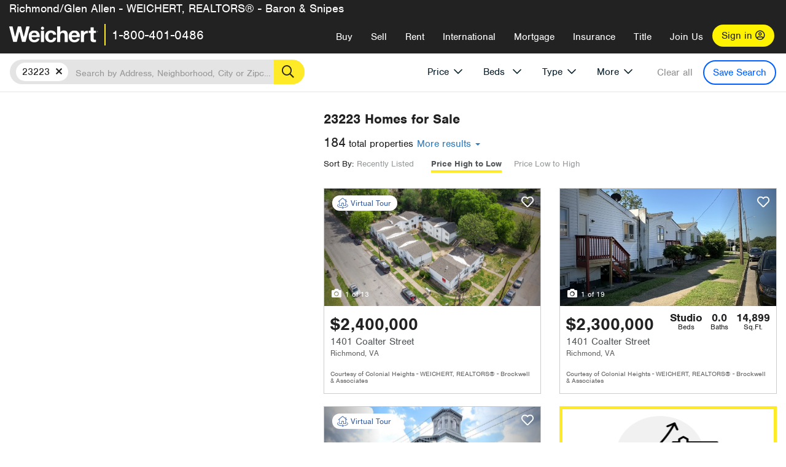

--- FILE ---
content_type: text/html; charset=utf-8
request_url: https://baronsnipes.weichert.com/VA/23223/?mls=31&sortby=Price
body_size: 35607
content:
<!DOCTYPE html><html lang=en><head><script>dataLayer=[];</script><script>(function(w,d,s,l,i){w[l]=w[l]||[];w[l].push({'gtm.start':new Date().getTime(),event:'gtm.js'});var f=d.getElementsByTagName(s)[0],j=d.createElement(s),dl=l!='dataLayer'?'&l='+l:'';j.async=true;j.src='//www.googletagmanager.com/gtm.js?id='+i+dl;f.parentNode.insertBefore(j,f);})(window,document,'script','dataLayer','GTM-WLVP69');</script><meta charset=utf-8><meta name=viewport content="width=device-width, initial-scale=1.0"><title>23223 Homes for Sale | Browse Houses for Sale in 23223 | Weichert</title><link rel=preconnect href=https://www.googletagmanager.com><link rel=preconnect href=https://www.google-analytics.com><link rel=preconnect href=https://use.typekit.net crossorigin=""><link rel=preconnect href=https://apps.spatialstream.com><link rel=preconnect href=https://connect.facebook.net><link rel=preconnect href=https://www.googleadservices.com><link rel=preconnect href=https://www.google.com><link rel=preconnect href=https://googleads.g.doubleclick.net><link rel=preconnect href=https://bid.g.doubleclick.net><link rel=stylesheet href=https://use.typekit.net/bjz5ooa.css media=print onload="this.onload=null;this.media='all'"><noscript><link rel=stylesheet href=https://use.typekit.net/bjz5ooa.css></noscript><link rel=preload href="/bundles/site?v=zbVZfiBevmOQzvkFfY8ZCxd2KEOHelfZJynS1GFs3Sc1" as=script><meta name=description content="Browse 23223 real estate listings. Find your dream house for Sale in 23223 with Weichert!"><meta name=msApplication-ID content=24323b3d-6f4d-4cb6-8c96-5794a68777ec><meta name=msApplication-PackageFamilyName content=WeichertRealtors.Weichert.com_g1x0j4wck8jzp><link href=/favicon.ico type=image/x-icon rel="shortcut icon"><script src=https://kit.fontawesome.com/57cbdde542.js crossorigin=anonymous async></script><link rel=canonical href="https://www.weichert.com/VA/23223/"><meta property=og:title content="23223 Homes for Sale | Browse Houses for Sale in 23223 | Weichert"><meta property=og:type content=website><meta property=og:url content="https://www.weichert.com/VA/23223/"><meta property=og:image content=https://wdcassets.blob.core.windows.net/images/banners/weichert-logo-yellow-block-600x600.jpg><meta property=og:image:height content=600><meta property=og:image:width content=600><meta property=og:site_name content=Weichert><meta property=fb:app_id content=140023692677962><meta property=og:description content="Browse 23223 real estate listings. Find your dream house for Sale in 23223 with Weichert!"><meta name=twitter:card content=summary><meta name=twitter:site content=@Weichert><meta name=twitter:creator content=@Weichert><meta name=twitter:title content="23223 Homes for Sale | Browse Houses for Sale in 23223 | Weichert"><meta name=twitter:description content="Browse 23223 real estate listings. Find your dream house for Sale in 23223 with Weichert!"><meta name=twitter:image content=https://wdcassets.blob.core.windows.net/images/banners/weichert-logo-yellow-block-600x600.jpg><link href="/bundles/styles?v=pgE16wEwuGks1-OdxhPG0QXCGg3MPZEEOxWTzhS_iGQ1" rel=stylesheet><link href="/bundles/styles2?v=4mfPNV0ysKnt67NSg8WAcv9ZjAezBt0c77HgHiOH1IA1" rel=stylesheet><script src="/bundles/modernizr?v=ErgV_GER-MDOiMkG3MSXLfxvCrWLwbzFj7gXc5bm5ls1"></script><style id=search-results-ad-style>.adListing .adCard .link-button{color:#000000}.adListing .adcard-link:hover{text-decoration:none}#searchresults .adListing img{display:block;height:50%;width:auto;margin-left:auto;margin-right:auto}.adListing .adCard{padding:15px 15px;background-color:#ffffff;border:5px solid #ffea27;height:100%;display:flex;justify-content:space-around;flex-direction:column;align-content:unset;background-color:#ffffff}.ad-title{font-family:font-family:nimbus-sans,serif;font-size:36px;font-weight:normal;color:#222223;text-align:left;display:block;line-height:1;margin-top:20px;margin-bottom:20px}.adListing .green-bgr{background-color:#fff;width:128px;height:128px;border-radius:50%;right:24px;z-index:10;float:right}#searchesult .adListing img{display:block;height:50%;width:auto;margin-left:auto;margin-right:auto}.adListing .listing-ad-image{max-height:191px;max-width:360px;image-rendering:-moz-crisp-edges;image-rendering:-o-crisp-edges;image-rendering:-webkit-optimize-contrast;-ms-interpolation-mode:nearest-neighbor;margin:0 auto}.adListing .adcard-link:hover{text-decoration:none}#searchresults .adListing .link-button{padding:7px 0 4px 16px;border-radius:24px 24px 24px 24px;color:#000000;background-color:#ffea27;font-size:18px;font-weight:bold;display:block;max-width:275px;height:40px;margin-left:auto;margin-right:auto;margin-bottom:20px;width:95%;border:none}.adListing .link-button:hover{color:#ffea27;background-color:#000000;text-decoration:none}.adListing .link-button span.fas{float:right;padding-right:25px;padding-left:25px;padding-top:30px}.searchTextLong{display:inline}.searchTextShort{display:none}.sellImage{display:block;height:50%;width:auto;margin-left:auto;margin-right:auto}@media (max-width:1125px){.ad-title{font-size:26px}}@media (max-width:1040px){#searchresults .adListing .link-button{padding:7px 0 4px 0;text-align:center}#searchresults .adListing .link-button{margin-bottom:80px}#searchresults .adListing img{height:30%;margin-top:50px}}@media (max-width:1080px){.fa-long-arrow-right{display:none}}@media (max-width:975px){.searchTextShort{display:inline}.searchTextLong{display:none}@media (max-width:1250px){.ad-title{font-size:26px}}</style><link rel=next href="https://baronsnipes.weichert.com/VA/23223/?mls=31&amp;sortby=Price&amp;pg=2"><body><noscript><iframe src="//www.googletagmanager.com/ns.html?id=GTM-WLVP69" height=0 width=0 style=display:none;visibility:hidden></iframe></noscript><script>dataLayer.push({'event':'PageLoad','PageAuthStatus':'unauthenticated'});</script><div id=main><div id=mainBody class=hasOfficeHeader data-is-pdppage=False><header role=banner><a id=top class=skip-to-content-link href=#mainContent> <span>Skip page header and navigation</span> </a><div class=v1><nav data-gtm-nav=main class="navbar navbar-inverse hasOfficeHeader" aria-label="main navigation"><div class="navbar-container header_fixed"><div id=main-nav><div class=navbar-header><div id=cobranding-header><div class=OfficeCobrand>Richmond/Glen Allen - WEICHERT, REALTORS® - Baron & Snipes</div></div><button type=button class="navbar-toggle bars-menu" data-toggle=collapse data-target=.navbar-collapse aria-label=menu> <span class="far fa-bars" aria-hidden=true></span> </button><div class=call-btn data-gtm-nav-type=mobilePhone><a href=tel:18004010486> <span class="fas fa-phone"></span></a></div><p class=logo data-gtm-nav-type=Logo><a href="/"> <img id=ctl00_SiteHeader_LogoImage class=headerLogo src=/assets/v5/images/site/weichert_logo.png alt=Weichert style=border-width:0> </a><p class=pipe><p id=CallCenterPhone class=navbar-text data-gtm-nav-type="Main Number"><a href=tel:18004010486>1-800-401-0486</a><div id=ContactPopup class="inactive hidden-xs"><div class=row><div class=col-sm-12><h3>Looking for an Associate?</h3><p>All you have to do is <a href="/for-rent/"> search Weichert.com</a> for a rental property in the area you're in. Once you find a property you'd like to see fill out the form and a Weichert Associate will contact you<h3 class=returningUser>Already Working with an Associate?</h3><p>Simply <a class=weichertlink href="/myaccount/"> log in to your account</a> and access contact information for all your weichert associates in one place.</div></div></div><div class="signin signin-div"><a id=loginAnchor href="/myaccount/"> Sign in <span class="far fa-user-circle" aria-hidden=true></span> </a></div><div class="overlay navbar-collapse collapse header-nav-dropdown"><div class=overlay-content><a class=collapse-menu data-toggle=collapse data-target=.navbar-collapse aria-label="Collpase Menu"><span class="fas fa-times fa-2x" aria-hidden=true></span></a><div class=dropdown-header-sm><p class=logo_sm><a href="/"> <img id=ctl00_SiteHeader_Dropdown_LogoImage class=headerLogo src=/assets/v5/images/site/logo.png alt=Weichert style=border-width:0> </a><p id=CallCenterPhone_sm class=navbar-text><a href=tel:18004010486>1-800-401-0486</a></div><ul id=main-nav-links data-gtm-nav=drop-down data-gtm-nav-type=Main class="nav navbar-nav"><li id=logoutDiv_sm class="myweichert open" data-gtm=myAccount style=display:none><ul class=dropdown-menu><li><a href="/myaccount/" rel=nofollow><span class="far fa-tachometer-alt-fast" aria-hidden=true></span> My Dashboard</a><li><a href=/myaccount/savedlistings.aspx rel=nofollow><span class="far fa-heart" aria-hidden=true></span> My Favorites</a><li><a href=/myaccount/savedsearches.aspx rel=nofollow><span class="far fa-check-circle" aria-hidden=true></span> Saved Searches</a><li><a href=/myaccount/contactinfo.aspx rel=nofollow><span class="far fa-cog" aria-hidden=true></span> My Profile</a><li><a href="/myaccount/savedsearches.aspx?view=emailalerts" rel=nofollow><span class="far fa-envelope" aria-hidden=true></span> Email Alerts</a><li><a href=/myaccount/SalesAssociates.aspx rel=nofollow><span class="far fa-user" aria-hidden=true></span> Sales Associate(s)</a><li><a id=logoutAnchor_sm href="/myaccount/logout.aspx?RedirectUrl=%2fVA%2f23223%2f%3fmls%3d31%26sortby%3dPrice" rel=nofollow><span class="far fa-door-open" aria-hidden=true></span> Sign Out</a></ul><li class=home_sm><a href="/">Home</a><li class="search dropdown"><a id=translate01 href="/" class=dropdown-toggle data-toggle=dropdown data-gtm-nav-type=Buy>Buy <span class="fas fa-chevron-down" aria-hidden=true></span></a><ul class="dropdown-menu nav-dropdown"><li><a href="/buying-a-home/" data-gtm-nav-type=Buy>Buy with Weichert</a><li><a href="/how-much-house-can-i-afford/" data-gtm-nav-type=Buy>How much can I Afford?</a><li><a href="/openhouse/" data-gtm-nav-type=Buy>Find an Open House</a></ul><li class="sell dropdown"><a class=dropdown-toggle href="/selling/" data-toggle=dropdown data-gtm-nav-type=Sell>Sell<span class="fas fa-chevron-down" aria-hidden=true></span></a><ul class="dropdown-menu nav-dropdown"><li><a href="/selling-a-house/" data-gtm-nav-type=Sell>Sell with Weichert</a><li><a href="https://weichert.findbuyers.com/" target=_blank rel=noopener data-gtm-nav-type=Sell onclick="SellGtm('leaderREHomeWorth')">What is my Home Worth?</a><li><a href="/list-my-house/" data-gtm-nav-type=Sell>List your House</a></ul><li class="rent dropdown"><a href="/for-rent/" class=dropdown-toggle data-toggle=dropdown data-gtm-nav-type=Rent>Rent<span class="fas fa-chevron-down" aria-hidden=true></span></a><ul class="dropdown-menu nav-dropdown"><li><a href="/for-rent/" data-gtm-nav-type=Rent>Find a Rental </a><li><a href="/property-to-rent/" data-gtm-nav-type=Rent>List your Home to Rent</a><li><a href="/property-management/" data-gtm-nav-type=Rent>Property Management</a></ul><li class="international dropdown"><a href=# class=dropdown-toggle data-toggle=dropdown data-gtm-nav-type=International>International<span class="fas fa-chevron-down" aria-hidden=true></span></a><ul class="dropdown-menu nav-dropdown"><li><a href="https://en.homelovers.com/" data-gtm-nav-type=International target=_blank>Portugal</a></ul><li class="mortgage dropdown"><a href="/mortgage/" class=dropdown-toggle data-toggle=dropdown data-gtm-nav-type=Mortgage>Mortgage<span class="fas fa-chevron-down" aria-hidden=true></span></a><ul class="dropdown-menu nav-dropdown"><li><a href="/mortgage/" data-gtm-nav-type=Mortgage>Find a Mortgage</a><li><a href="/mortgage/financial-tools/" data-gtm-nav-type=Mortgage>Financial Service Tools </a><li><a href="/mortgage/financial-tools/pre-approval/" data-gtm-nav-type=Mortgage>Mortgage Pre-Approval</a></ul><li class="insurance dropdown"><a href="/insurance/" class=dropdown-toggle data-toggle=dropdown data-gtm-nav-type=Insurance>Insurance<span class="fas fa-chevron-down" aria-hidden=true></span></a><ul class="dropdown-menu nav-dropdown"><li><a href="/insurance/" data-gtm-nav-type=Insurance>About Insurance</a><li><a href="/insurance/request-a-quote/" data-gtm-nav-type=Insurance>Request a Quote</a><li><a href="/insurance/file-a-claim/" data-gtm-nav-type=Insurance>File a Claim</a></ul><li class="title dropdown"><a href="/" class=dropdown-toggle data-toggle=dropdown data-gtm-nav-type=Title>Title<span class="fas fa-chevron-down" aria-hidden=true></span></a><ul class="dropdown-menu nav-dropdown"><li><a href="/title-insurance/" data-gtm-nav-type=Title>About Title</a><li><a href="https://ratecalculator.fnf.com/?id=weichert" target=_blank rel=noopener data-gtm-nav-type=Title>Title Rate Calculator</a></ul><li class="join-weichert dropdown"><a href="/join-weichert/" class=dropdown-toggle data-toggle=dropdown data-gtm-nav-type=JoinWeichert>Join Us<span class="fas fa-chevron-down" aria-hidden=true></span></a><ul class="dropdown-menu nav-dropdown"><li><a href="https://blog.weichert.com/" target=_blank rel=noopener data-gtm-nav-type=JoinWeichert>Weichert Blog</a><li><a href="/join-weichert/" data-gtm-nav-type=JoinWeichert>Careers with Weichert</a><li><a href="/franchise-with-weichert/" data-gtm-nav-type=JoinWeichert>Looking to Franchise? </a><li><a href="/aboutus/" data-gtm-nav-type=JoinWeichert>About Weichert</a><li><a href="https://schoolsofrealestate.com/" target=_blank rel=noopener data-gtm-nav-type=JoinWeichert>Get your Real Estate License</a></ul><li id=loginDiv class="signin loginDiv_sm"><a id=loginAnchor_sm href="/myaccount/"> Sign In or Create an Account <span class="far fa-user-circle" aria-hidden=true></span></a><li id=logoutDiv class="myweichert dropdown" style=display:none><a href="/myaccount/" class="dropdown-toggle my-weichert-nav-link" data-toggle=dropdown data-gtm-nav-type=MyAccount rel=nofollow>My Account<span class="fas fa-chevron-down" aria-hidden=true></span></a><ul class="dropdown-menu nav-dropdown"><li><a href="/myaccount/" rel=nofollow><span class="far fa-tachometer-alt-fast" aria-hidden=true></span> My Dashboard</a><li><a href=/myaccount/savedlistings.aspx rel=nofollow><span class="far fa-heart" aria-hidden=true></span> My Favorites</a><li><a href=/myaccount/savedsearches.aspx rel=nofollow><span class="far fa-check-circle" aria-hidden=true></span> Saved Searches</a><li><a href=/myaccount/contactinfo.aspx rel=nofollow><span class="far fa-cog" aria-hidden=true></span> My Profile</a><li><a href="/myaccount/savedsearches.aspx?view=emailalerts" rel=nofollow><span class="far fa-envelope" aria-hidden=true></span> Email Alerts</a><li><a href=/myaccount/SalesAssociates.aspx rel=nofollow><span class="far fa-user" aria-hidden=true></span> Sales Associate(s)</a><li><a href="/myaccount/logout.aspx?RedirectUrl=%2fVA%2f23223%2f%3fmls%3d31%26sortby%3dPrice" rel=nofollow><span class="far fa-door-open" aria-hidden=true></span> Sign Out</a></ul></ul><div class="dropdown-footer unauthenticated"><span>Call Us</span> <a href=tel:18004010486>1-800-401-0486</a></div></div></div></div></div></div></nav></div></header><div id=mainContent class="body-content container-fluid" role=main><input type=hidden id=form-auth-status value=unauthenticated><div id=mainContentSection class=contentPanel><form name=mainForm method=post id=mainForm><div><input type=hidden name=__VIEWSTATE id=__VIEWSTATE value="Mz2yNkr6a1fH2XYOs41Ceut1FoDIDmEiXBWFkjJuU9tQKVKp4ammTmlZTaof+oaD505DuQXwYujYG7QH/bk+7IMXYnBcllGiu5bAM08palHEuAShgc8BVabMSlpgxu+2VwmwD6rFwRylSJ/TZSxbl2w8hTvK1NWeJkoU3x+aJB0oBNNDWbBd1P7S3YiPp6XQc1so8qTik5YHFIxcwu+ytjZWXW33wNk7/W5iMk2Tisjc3fPBti+iAY4WAQbPiOIh+tkpXrhqmiVwylptsygZbvDa68MLlCICraJTvKn3d7PUIqFGJXkwoD8DjlWAKE2VAQHzE/5s5Q8M8VkV2R9BHtby/6XQ9XkUUXFsSTU6jA6k5f2gJ3yPA4qh4NgIu4Tk+4hxTaHXhGM/bvodEGYqo68+NJJajjDAgxVRH2Cqby3oIzyLznUS/1/gT9QZAf5wJJGOIP5ASWpjCGEAxa7BEkWORtbrciHDQ1fge+G8p7c+N+sUawDHrxe9PN59baEV9QUrRB3gxvHeIASBdL/boCZw3y1XVsfqCW/NFjj2BrmselzbbKZ4f9iYvpC2Nb/0fvIPXi9jvsMbyLvRCtPCUsV/uIkL0M4RFCYoFJyAnZD1gQF90lrx9dU898PLSZuB5Inc68+Tc2f4uSHGEvwSqlN/9s7jiCKYHQGIv1ynqqXjSbA2HhNxwL9JJdCWp7sQtjxI48iPkvasX6KKo7UqSRuDIUY5rhZm1S69ABf0pt4YKm48YsNniSQKYsJz40I+seu+awR/3jmNfbcF5TFSJ3IgmiajDv3js7IN5mQaDQTXeaRtDjr8JQF33Zgiy9mbELnnGw=="></div><script>var _appPath='';var _imageRoot='';var __key='Akes6TWH32vyV6Idpcq5b4ZKJuQsTv3Fdn87h8QznMiJwuTV-dQFXtOGYlyLn261';</script><div id=searchresults class="row map v1" data-searchquery="zip=23223&amp;mls=31&amp;sortby=Price"><div id=searchFilters class=form data-is-rental=false data-is-address=false data-enable-price-only=false><div id=searchBar class=clearfix><div class=filter-mobile-top><div class=locationSection><div class=location><div class=location-input role=search><label for=Location class=sr-only>Location</label> <input type=text id=Location name=Location class=form-control placeholder="Search by Address, Neighborhood, City or Zipcode"> <button class=search type=button><span class=sr-only>Search</span></button></div></div></div><div id=savesearch-xs class=only-xs data-gtm-searchresults=saveSearch><a class=savesearch href="/myaccount/savedsearches.aspx?Action=Save&amp;zip=23223&amp;mls=31&amp;sortby=Price" rel=nofollow title="Save this search">Save Search</a></div></div><div id=filterForm class=filterSection role=form><div class="filter-dropdown price"><button class=dropdown-toggle data-toggle=dropdown type=button>Price</button><div class="dropdown-menu keep-open"><div class="dropdown-content small"><div class="side-controls left"><label for=MinPrice>Min <span class=sr-only>Price</span></label> <input type=hidden id=PriceMinimum name=PriceMinimum> <input type=text id=MinPrice name=MinPrice class="no-xs autonumeric form-control" inputmode=numeric pattern=[0-9]* maxlength=9 placeholder="No Min" data-currency-symbol=$ data-decimal-places=0 data-maximum-value=999999999> <select class="forrent force-mobile mobile-price-select" aria-label="Rental minimum price"><option selected value=0>No Min<option value=500>$500<option value=600>$600<option value=700>$700<option value=800>$800<option value=900>$900<option value=1000>$1,000<option value=1250>$1,250<option value=1500>$1,500<option value=1750>$1,750<option value=2000>$2,000<option value=2250>$2,250<option value=2500>$2,500<option value=3000>$3,000<option value=3500>$3,500<option value=4000>$4,000<option value=4500>$4,500<option value=5000>$5,000<option value=5500>$5,500<option value=10000>$10,000<option value=12500>$12,500<option value=15000>$15,000<option value=50000>$50,000</select> <select class="forsale force-mobile mobile-price-select" aria-label="For sale minimum price"><option selected value=0>No Min<option value=50000>$50,000<option value=75000>$75,000<option value=100000>$100,000<option value=125000>$125,000<option value=150000>$150,000<option value=200000>$200,000<option value=250000>$250,000<option value=300000>$300,000<option value=350000>$350,000<option value=400000>$400,000<option value=450000>$450,000<option value=500000>$500,000<option value=550000>$550,000<option value=600000>$600,000<option value=650000>$650,000<option value=700000>$700,000<option value=750000>$750,000<option value=800000>$800,000<option value=900000>$900,000<option value=1000000>$1,000,000<option value=1500000>$1,500,000<option value=2000000>$2,000,000<option value=3000000>$3,000,000<option value=5000000>$5,000,000<option value=10000000>$10,000,000</select></div><div class="side-controls right"><label for=MaxPrice>Max <span class=sr-only>Price</span></label> <input type=hidden id=PriceMaximum name=PriceMaximum> <input type=text id=MaxPrice name=MaxPrice class="no-xs autonumeric form-control" inputmode=numeric pattern=[0-9]* maxlength=9 placeholder="No Max" data-currency-symbol=$ data-decimal-places=0 data-maximum-value=999999999> <select class="forrent force-mobile mobile-price-select" aria-label="Rental maximum price"><option selected value=0>No Max<option value=500>$500<option value=600>$600<option value=700>$700<option value=800>$800<option value=900>$900<option value=1000>$1,000<option value=1250>$1,250<option value=1500>$1,500<option value=1750>$1,750<option value=2000>$2,000<option value=2250>$2,250<option value=2500>$2,500<option value=3000>$3,000<option value=3500>$3,500<option value=4000>$4,000<option value=4500>$4,500<option value=5000>$5,000<option value=5500>$5,500<option value=10000>$10,000<option value=12500>$12,500<option value=15000>$15,000<option value=50000>$50,000</select> <select class="forsale force-mobile mobile-price-select" aria-label="For sale maximum price"><option selected value=0>No Max<option value=50000>$50,000<option value=75000>$75,000<option value=100000>$100,000<option value=125000>$125,000<option value=150000>$150,000<option value=200000>$200,000<option value=250000>$250,000<option value=300000>$300,000<option value=350000>$350,000<option value=400000>$400,000<option value=450000>$450,000<option value=500000>$500,000<option value=550000>$550,000<option value=600000>$600,000<option value=650000>$650,000<option value=700000>$700,000<option value=750000>$750,000<option value=800000>$800,000<option value=900000>$900,000<option value=1000000>$1,000,000<option value=1500000>$1,500,000<option value=2000000>$2,000,000<option value=3000000>$3,000,000<option value=5000000>$5,000,000<option value=10000000>$10,000,000</select></div><div class=suggested-prices><ul class="suggested-min-prices active"><li class=forrent data-val=500>$500<li class=forrent data-val=600>$600<li class=forrent data-val=700>$700<li class=forrent data-val=800>$800<li class=forrent data-val=900>$900<li class=forrent data-val=1000>$1,000<li class=forrent data-val=1250>$1,250<li class=forrent data-val=1500>$1,500<li class=forrent data-val=1750>$1,750<li class=forrent data-val=2000>$2,000<li class=forrent data-val=2250>$2,250<li class=forrent data-val=2500>$2,500<li class=forrent data-val=3000>$3,000<li class=forrent data-val=3500>$3,500<li class=forrent data-val=4000>$4,000<li class=forrent data-val=4500>$4,500<li class=forrent data-val=5000>$5,000<li class=forrent data-val=5500>$5,500<li class=forrent data-val=10000>$10,000<li class=forrent data-val=12500>$12,500<li class=forrent data-val=15000>$15,000<li class=forrent data-val=50000>$50,000<li class=forsale data-val=50000>$50,000<li class=forsale data-val=75000>$75,000<li class=forsale data-val=100000>$100,000<li class=forsale data-val=125000>$125,000<li class=forsale data-val=150000>$150,000<li class=forsale data-val=200000>$200,000<li class=forsale data-val=250000>$250,000<li class=forsale data-val=300000>$300,000<li class=forsale data-val=350000>$350,000<li class=forsale data-val=400000>$400,000<li class=forsale data-val=450000>$450,000<li class=forsale data-val=500000>$500,000<li class=forsale data-val=550000>$550,000<li class=forsale data-val=600000>$600,000<li class=forsale data-val=650000>$650,000<li class=forsale data-val=700000>$700,000<li class=forsale data-val=750000>$750,000<li class=forsale data-val=800000>$800,000<li class=forsale data-val=900000>$900,000<li class=forsale data-val=1000000>$1,000,000<li class=forsale data-val=1500000>$1,500,000<li class=forsale data-val=2000000>$2,000,000<li class=forsale data-val=3000000>$3,000,000<li class=forsale data-val=5000000>$5,000,000<li class=forsale data-val=10000000>$10,000,000</ul><ul class=suggested-max-prices><li class=forrent data-val=500>$500<li class=forrent data-val=600>$600<li class=forrent data-val=700>$700<li class=forrent data-val=800>$800<li class=forrent data-val=900>$900<li class=forrent data-val=1000>$1,000<li class=forrent data-val=1250>$1,250<li class=forrent data-val=1500>$1,500<li class=forrent data-val=1750>$1,750<li class=forrent data-val=2000>$2,000<li class=forrent data-val=2250>$2,250<li class=forrent data-val=2500>$2,500<li class=forrent data-val=3000>$3,000<li class=forrent data-val=3500>$3,500<li class=forrent data-val=4000>$4,000<li class=forrent data-val=4500>$4,500<li class=forrent data-val=5000>$5,000<li class=forrent data-val=5500>$5,500<li class=forrent data-val=10000>$10,000<li class=forrent data-val=12500>$12,500<li class=forrent data-val=15000>$15,000<li class=forrent data-val=50000>$50,000<li class=forsale data-val=50000>$50,000<li class=forsale data-val=75000>$75,000<li class=forsale data-val=100000>$100,000<li class=forsale data-val=125000>$125,000<li class=forsale data-val=150000>$150,000<li class=forsale data-val=200000>$200,000<li class=forsale data-val=250000>$250,000<li class=forsale data-val=300000>$300,000<li class=forsale data-val=350000>$350,000<li class=forsale data-val=400000>$400,000<li class=forsale data-val=450000>$450,000<li class=forsale data-val=500000>$500,000<li class=forsale data-val=550000>$550,000<li class=forsale data-val=600000>$600,000<li class=forsale data-val=650000>$650,000<li class=forsale data-val=700000>$700,000<li class=forsale data-val=750000>$750,000<li class=forsale data-val=800000>$800,000<li class=forsale data-val=900000>$900,000<li class=forsale data-val=1000000>$1,000,000<li class=forsale data-val=1500000>$1,500,000<li class=forsale data-val=2000000>$2,000,000<li class=forsale data-val=3000000>$3,000,000<li class=forsale data-val=5000000>$5,000,000<li class=forsale data-val=10000000>$10,000,000</ul></div></div></div></div><div class="filter-dropdown beds no-medium-xs"><label for=BedsMin class=sr-only>Beds</label> <select id=BedsMin name=BedsMin class=form-control data-button-class=minimum data-non-selected-text=Beds size=2><option value="">All Beds<option value=studio>Studio<option value=1>1+ Beds<option value=2>2+ Beds<option value=3>3+ Beds<option value=4>4+ Beds<option value=5>5+ Beds<option value=6>6+ Beds<option value=7>7+ Beds<option value=8>8+ Beds</select></div><div class="filter-dropdown type no-medium-xs"><button class=dropdown-toggle data-toggle=dropdown type=button>Type</button><div class="dropdown-menu keep-open"><h6 class=dropdown-instructions>Select all that apply</h6><ul class=filter-checklist role=group aria-label="Home Types"><li class=SingleFamily><input class=type-checkbox type=checkbox id=property-type-32 name=PropertyTypeList data-propertytype="Single Family" value=32> <label for=property-type-32><span>Single Family</span></label><li class=Condo><input class=type-checkbox type=checkbox id=property-type-28 name=PropertyTypeList data-propertytype=Condo value=28> <label for=property-type-28><span>Condo</span></label><li class=Townhouse><input class=type-checkbox type=checkbox id=property-type-21 name=PropertyTypeList data-propertytype=Townhouse value=21> <label for=property-type-21><span>Townhouse</span></label><li class=Multi-Family><input class=type-checkbox type=checkbox id=property-type-19 name=PropertyTypeList data-propertytype=Multi-Family value=19> <label for=property-type-19><span>Multi-Family</span></label><li class=LotsandLand><input class=type-checkbox type=checkbox id=property-type-30 name=PropertyTypeList data-propertytype="Lots and Land" value=30> <label for=property-type-30><span>Lots and Land</span></label><li class=Co-Op><input class=type-checkbox type=checkbox id=property-type-40 name=PropertyTypeList data-propertytype=Co-Op value=40> <label for=property-type-40><span>Co-Op</span></label><li class=MobileHome><input class=type-checkbox type=checkbox id=property-type-15 name=PropertyTypeList data-propertytype="Mobile Home" value=15> <label for=property-type-15><span>Mobile Home</span></label><li class=Apartment><input class=type-checkbox type=checkbox id=property-type-4 name=PropertyTypeList data-propertytype=Apartment value=4> <label for=property-type-4><span>Apartment</span></label><li class=Commercial><input class=type-checkbox type=checkbox id=property-type-3 name=PropertyTypeList data-propertytype=Commercial value=3> <label for=property-type-3><span>Commercial</span></label><li class=FarmsRanches><input class=type-checkbox type=checkbox id=property-type-5 name=PropertyTypeList data-propertytype="Farms / Ranches" value=5> <label for=property-type-5><span>Farms / Ranches</span></label></ul></div></div><div class="filter-dropdown more"><button class=dropdown-toggle data-toggle=dropdown type=button>More</button><div class="dropdown-menu keep-open"><div class=more-mask><div class=dropdown-content><div class=dropdown-filter-category><span class=buy-rent-text>Search for</span><div class=buy-rent-controls role=radiogroup aria-label="Sale Type"><input id=SaleTypeSale type=radio name=SaleType value=1 checked> <label for=SaleTypeSale class="filter-radio buy-rent"> <span class=radio-icon></span> Sale </label> <input id=SaleTypeRent type=radio name=SaleType value=3> <label for=SaleTypeRent class="filter-radio buy-rent"> <span class=radio-icon></span> Rent </label></div></div><div class="dropdown-filter-category only-medium-xs"><h6 class=nudge-down>Bedrooms</h6><label for=BedsMin-more class=sr-only>Bedrooms</label> <select id=BedsMin-more name=BedsMin-more class=scrolling-control><option value="" selected>All Beds<option value=studio>Studio<option value=1>1+ Beds<option value=2>2+ Beds<option value=3>3+ Beds<option value=4>4+ Beds<option value=5>5+ Beds<option value=6>6+ Beds<option value=7>7+ Beds<option value=8>8+ Beds</select></div><div class=dropdown-filter-category><h6 class=nudge-down>Bathrooms</h6><label for=BathsMin class=sr-only>Bathrooms</label> <select id=BathsMin name=BathsMin class=scrolling-control><option value="" selected>All Baths<option value=1>1+ Baths<option value=1.5>1.5+ Baths<option value=2>2+ Baths<option value=2.5>2.5+ Baths<option value=3>3+ Baths<option value=3.5>3.5+ Baths<option value=4>4+ Baths<option value=4.5>4.5+ Baths</select></div><div class="dropdown-filter-category checklist-container only-medium-xs has-more-items"><h6>Home Type</h6><ul class="filter-checklist flat" role=group aria-label="Home Types"><li class=SingleFamily><input class=type-checkbox-dup type=checkbox id=property-type-32-more name=__PropertyTypeList data-propertytype="Single Family" value=32> <label for=property-type-32-more><span>Single Family</span></label><li class=Condo><input class=type-checkbox-dup type=checkbox id=property-type-28-more name=__PropertyTypeList data-propertytype=Condo value=28> <label for=property-type-28-more><span>Condo</span></label><li class=Townhouse><input class=type-checkbox-dup type=checkbox id=property-type-21-more name=__PropertyTypeList data-propertytype=Townhouse value=21> <label for=property-type-21-more><span>Townhouse</span></label><li class=Multi-Family><input class=type-checkbox-dup type=checkbox id=property-type-19-more name=__PropertyTypeList data-propertytype=Multi-Family value=19> <label for=property-type-19-more><span>Multi-Family</span></label><li class=LotsandLand><input class=type-checkbox-dup type=checkbox id=property-type-30-more name=__PropertyTypeList data-propertytype="Lots and Land" value=30> <label for=property-type-30-more><span>Lots and Land</span></label><li class="Co-Op more-item"><input class=type-checkbox-dup type=checkbox id=property-type-40-more name=__PropertyTypeList data-propertytype=Co-Op value=40> <label for=property-type-40-more><span>Co-Op</span></label><li class="MobileHome more-item"><input class=type-checkbox-dup type=checkbox id=property-type-15-more name=__PropertyTypeList data-propertytype="Mobile Home" value=15> <label for=property-type-15-more><span>Mobile Home</span></label><li class="Apartment more-item"><input class=type-checkbox-dup type=checkbox id=property-type-4-more name=__PropertyTypeList data-propertytype=Apartment value=4> <label for=property-type-4-more><span>Apartment</span></label><li class="Commercial more-item"><input class=type-checkbox-dup type=checkbox id=property-type-3-more name=__PropertyTypeList data-propertytype=Commercial value=3> <label for=property-type-3-more><span>Commercial</span></label><li class="FarmsRanches more-item"><input class=type-checkbox-dup type=checkbox id=property-type-5-more name=__PropertyTypeList data-propertytype="Farms / Ranches" value=5> <label for=property-type-5-more><span>Farms / Ranches</span></label></ul><button class="btn show-more-items" type=button data-closed="Show all Home Types" data-opened="Show less">Show all Home Types</button></div><div class=dropdown-filter-category><h6>Features</h6><div class="featuresList checkbox-list has-more-items"><ul class="list-unstyled row" role=group aria-label=Features><li class="col-sm-4 col-xs-6"><input value=18 id=feature-18 type=checkbox name=AdvancedFeaturesList data-feature=Balcony> <label for=feature-18>Balcony</label><li class="col-sm-4 col-xs-6"><input value=1 id=feature-1 type=checkbox name=AdvancedFeaturesList data-feature="Baseboard Heat"> <label for=feature-1>Baseboard Heat</label><li class="col-sm-4 col-xs-6"><input value=2 id=feature-2 type=checkbox name=AdvancedFeaturesList data-feature=Basement> <label for=feature-2>Basement</label><li class="col-sm-4 col-xs-6"><input value=3 id=feature-3 type=checkbox name=AdvancedFeaturesList data-feature="Central Air"> <label for=feature-3>Central Air</label><li class="col-sm-4 col-xs-6"><input value=4 id=feature-4 type=checkbox name=AdvancedFeaturesList data-feature="Den Office"> <label for=feature-4>Den Office</label><li class="col-sm-4 col-xs-6"><input value=5 id=feature-5 type=checkbox name=AdvancedFeaturesList data-feature="Dining Room"> <label for=feature-5>Dining Room</label><li class="col-sm-4 col-xs-6 more-item"><input value=6 id=feature-6 type=checkbox name=AdvancedFeaturesList data-feature="Disability Features"> <label for=feature-6>Disability Features</label><li class="col-sm-4 col-xs-6 more-item"><input value=22 id=feature-22 type=checkbox name=AdvancedFeaturesList data-feature=Doorman> <label for=feature-22>Doorman</label><li class="col-sm-4 col-xs-6 more-item"><input value=7 id=feature-7 type=checkbox name=AdvancedFeaturesList data-feature="Family Room"> <label for=feature-7>Family Room</label><li class="col-sm-4 col-xs-6 more-item"><input value=8 id=feature-8 type=checkbox name=AdvancedFeaturesList data-feature=Fireplace> <label for=feature-8>Fireplace</label><li class="col-sm-4 col-xs-6 more-item"><input value=9 id=feature-9 type=checkbox name=AdvancedFeaturesList data-feature="Forced Air"> <label for=feature-9>Forced Air</label><li class="col-sm-4 col-xs-6 more-item"><input value=10 id=feature-10 type=checkbox name=AdvancedFeaturesList data-feature=Garage> <label for=feature-10>Garage</label><li class="col-sm-4 col-xs-6 more-item"><input value=11 id=feature-11 type=checkbox name=AdvancedFeaturesList data-feature=Golf> <label for=feature-11>Golf</label><li class="col-sm-4 col-xs-6 more-item"><input value=12 id=feature-12 type=checkbox name=AdvancedFeaturesList data-feature=Laundry> <label for=feature-12>Laundry</label><li class="col-sm-4 col-xs-6 more-item"><input value=19 id=feature-19 type=checkbox name=AdvancedFeaturesList data-feature="Outdoor Space"> <label for=feature-19>Outdoor Space</label><li class="col-sm-4 col-xs-6 more-item"><input value=21 id=feature-21 type=checkbox name=AdvancedFeaturesList data-feature="Park View"> <label for=feature-21>Park View</label><li class="col-sm-4 col-xs-6 more-item"><input value=13 id=feature-13 type=checkbox name=AdvancedFeaturesList data-feature="Pet Friendly"> <label for=feature-13>Pet Friendly</label><li class="col-sm-4 col-xs-6 more-item"><input value=14 id=feature-14 type=checkbox name=AdvancedFeaturesList data-feature=Pool> <label for=feature-14>Pool</label><li class="col-sm-4 col-xs-6 more-item"><input value=20 id=feature-20 type=checkbox name=AdvancedFeaturesList data-feature="Roof Deck"> <label for=feature-20>Roof Deck</label><li class="col-sm-4 col-xs-6 more-item"><input value=15 id=feature-15 type=checkbox name=AdvancedFeaturesList data-feature="Spa Hot Tub"> <label for=feature-15>Spa Hot Tub</label><li class="col-sm-4 col-xs-6 more-item"><input value=16 id=feature-16 type=checkbox name=AdvancedFeaturesList data-feature=Waterfront> <label for=feature-16>Waterfront</label><li class="col-sm-4 col-xs-6 more-item"><input value=17 id=feature-17 type=checkbox name=AdvancedFeaturesList data-feature=Waterview> <label for=feature-17>Waterview</label></ul><button class="btn show-more-items" type=button data-closed="Show all features" data-opened="Show less">Show all features</button></div></div><div class="dropdown-filter-category sub-categories"><div class=dropdown-filter-subcategory><h6>Lot Size</h6><label for=LotMin class=sr-only>Lot Size</label><div class=dropdown-filter-right><select id=LotMin name=MinLotSize class=form-control data-button-class=minimum data-non-selected-text=Min size=2><option value="">No Min<option value=0.25>0.25 Acres<option value=0.5>0.5 Acres<option value=0.75>0.75 Acres<option value=1>1 Acre<option value=2>2 Acres<option value=5>5 Acres<option value=10>10 Acres</select> <label for=LotMax class=sr-only>Lot Size Max</label> <select id=LotMax name=MaxLotSize class=form-control data-button-class=minimum data-non-selected-text=Max size=2><option value="">No Max<option value=0.25>0.25 Acres<option value=0.5>0.5 Acres<option value=0.75>0.75 Acres<option value=1>1 Acre<option value=2>2 Acres<option value=5>5 Acres<option value=10>10 Acres</select></div></div><div class=dropdown-filter-subcategory><h6>Square Footage</h6><div class=dropdown-filter-right><label for=SquareMin class=sr-only>Square footage Min</label> <select id=SquareMin name=MinSqft class=form-control data-button-class=minimum data-non-selected-text=Min size=2><option value="">No Min<option value=500>500 Sqft<option value=750>750 Sqft<option value=1000>1,000 Sqft<option value=1250>1,250 Sqft<option value=1500>1,500 Sqft<option value=1750>1,750 Sqft<option value=2000>2,000 Sqft<option value=2250>2,250 Sqft<option value=2500>2,500 Sqft<option value=2750>2,750 Sqft<option value=3000>3,000 Sqft<option value=3500>3,500 Sqft<option value=4000>4,000 Sqft<option value=5000>5,000 Sqft<option value=7500>7,500 Sqft<option value=10000>10,000 Sqft</select> <label for=SquareMax class=sr-only>Square footage Max</label> <select id=SquareMax name=MaxSqft class=form-control data-button-class=minimum data-non-selected-text=Max size=2><option value="">No Max<option value=500>500 Sqft<option value=750>750 Sqft<option value=1000>1,000 Sqft<option value=1250>1,250 Sqft<option value=1500>1,500 Sqft<option value=1750>1,750 Sqft<option value=2000>2,000 Sqft<option value=2250>2,250 Sqft<option value=2500>2,500 Sqft<option value=2750>2,750 Sqft<option value=3000>3,000 Sqft<option value=3500>3,500 Sqft<option value=4000>4,000 Sqft<option value=5000>5,000 Sqft<option value=7500>7,500 Sqft<option value=10000>10,000 Sqft</select></div></div><div class=dropdown-filter-subcategory><h6>Year Built</h6><label for=YearMin class=sr-only>Year Min</label><div class=dropdown-filter-right><select id=YearMin name=MinYear class=form-control data-button-class=minimum data-non-selected-text=Min size=2><option value="">No Min<option value=1900>1900<option value=1950>1950<option value=1975>1975<option value=1985>1985<option value=2000>2000<option value=2005>2005<option value=2010>2010<option value=2015>2015<option value=2016>2016<option value=2017>2017<option value=2018>2018</select> <label for=YearMax class=sr-only>Year Max</label> <select id=YearMax name=MaxYear class=form-control data-button-class=minimum data-non-selected-text=Max size=2><option value="">No Max<option value=1900>1900<option value=1950>1950<option value=1975>1975<option value=1985>1985<option value=2000>2000<option value=2005>2005<option value=2010>2010<option value=2015>2015<option value=2016>2016<option value=2017>2017<option value=2018>2018</select></div></div></div><div class="dropdown-filter-category checklist-container"><h6>Listing Activity</h6><ul class="filter-checklist listing-activity flat" role=group aria-label="Listing Activities"><li class=adult-community><input type=checkbox data-name=ListingActivityList id=Adult name=Adult value=On> <label for=Adult><span>Adult Community</span></label><li class=open-house-only><input type=checkbox data-name=ListingActivityList id=OpenHouseOnly name=OpenHouseOnly value=On> <label for=OpenHouseOnly><span>Open Houses</span></label><li class=new-construction><input type=checkbox data-name=ListingActivityList id=NewConstruction name=NewConstruction value=On> <label for=NewConstruction><span>New Construction</span></label><li class=weichert-only><input type=checkbox data-name=ListingActivityList id=WeichertOnly name=WeichertOnly value=On> <label for=WeichertOnly><span>Weichert Only</span></label><li class=price-reduced><input type=checkbox id=PriceReduced name=PriceReduced value=On> <label for=PriceReduced><span>Price Reduced</span></label></ul></div><div class=dropdown-filter-category><div class=dropdown-filter-subcategory><h6>Days on Weichert</h6><div class=dropdown-filter-right><label for=DaysListedList class=sr-only>Days on Weichert</label> <select id=DaysListedList name=DaysListedList class="form-control wide" data-button-class=maximum><option value="" selected>Any<option value=1>1 Day<option value=7>1 Week<option value=14>2 Weeks<option value=31>1 Month<option value=62>2 Months<option value=92>3 Months<option value=183>6 Months<option value=365>1 Year<option value=730>2 Years</select></div></div><div class=dropdown-filter-subcategory><label for=MaxFee>Fees</label><div class=dropdown-filter-right><input type=text id=MaxFee name=MaxFee class="autonumeric form-control" inputmode=numeric pattern=[0-9]* maxlength=6 placeholder=Maximum data-currency-symbol=$ data-decimal-places=0 data-maximum-value=999999></div></div><div class="dropdown-filter-subcategory surrounding-cities"><h6>Add Surrounding City</h6><div class="surroundingCitiesList has-more-items"><ul class="list-unstyled row checkbox-list" role=group aria-label="Surrounding Cities"><li class="col-sm-4 col-xs-6"><input value=city:1204 id=nearby-city-1204 data-display="Ampthill, VA" type=checkbox name=NearbyCheckList> <label for=nearby-city-1204 title="Ampthill, VA">Ampthill, VA</label><li class="col-sm-4 col-xs-6"><input value=city:23257 id=nearby-city-23257 data-display="Highland Springs, VA" type=checkbox name=NearbyCheckList> <label for=nearby-city-23257 title="Highland Springs, VA">Highland Springs, VA</label><li class="col-sm-4 col-xs-6"><input value=city:43188 id=nearby-city-43188 data-display="Richmnd, VA" type=checkbox name=NearbyCheckList> <label for=nearby-city-43188 title="Richmnd, VA">Richmnd, VA</label><li class="col-sm-4 col-xs-6"><input value=city:43199 id=nearby-city-43199 data-display="Richmond, VA" type=checkbox name=NearbyCheckList> <label for=nearby-city-43199 title="Richmond, VA">Richmond, VA</label><li class="col-sm-4 col-xs-6"><input value=city:45516 id=nearby-city-45516 data-display="Sandston, VA" type=checkbox name=NearbyCheckList> <label for=nearby-city-45516 title="Sandston, VA">Sandston, VA</label></ul><button class="btn show-more-items" type=button data-closed="Show more" data-opened="Show less">Show more</button></div></div></div></div></div><div class=dropdown-action><button class="btn submit-filters" type=button>Apply Filters</button></div></div></div><div class=filter-right-controls><button type=button disabled class=filter-clear-all data-gtm-searchresults="Clear All">Clear all</button><div id=savesearch class=no-xs data-gtm-searchresults=saveSearch><a class=savesearch href="/myaccount/savedsearches.aspx?Action=Save&amp;zip=23223&amp;mls=31&amp;sortby=Price" rel=nofollow title="Save this search">Save Search</a></div></div></div></div></div><div id=searchresults-container><div id=resultsSection><div id=listingResults class=pull-right><div id=resultsHeader class=clearfix><div id=messageSection></div><div class=vowListingsCalloutPlaceholder data-accessnowlink=""></div><div id=searchTitleArea><div id=searchTitle><a href="/VA/Richmondcity/Richmond/"><h1>23223 Homes for Sale</h1></a></div><div class=listingCountSection><span id=TotalListingCount class=ListingCount>184</span> total properties<div id=mlsSummary class=dropdown><a data-toggle=dropdown href=#>More results <span class=caret></span></a><ul class="dropdown-menu dropdown-menu-right" role=menu><li class=active><a href="/VA/23223/?mls=31&amp;sortby=Price">180 listings from Weichert and Central Virginia Regional Multiple Listing Service</a><li><a href="/VA/23223/?mls=249&amp;sortby=Price">6 listings from Weichert and Bright MLS</a></ul></div></div></div><div id=viewcontrol></div><input type=hidden value=map id=initsearchview><div class=clearfix></div><div id=searchTabsAndSave><div class=searchTabs data-gtm-searchresults=searchTabs><span id=sortlabel class=sortLabel>Sort By:</span><div class=dropdown><button class=dropdown-toggle type=button id=sortDropdown data-toggle=dropdown aria-haspopup=true aria-expanded=false> Price High to Low </button><ul class=dropdown-menu aria-labelledby=sortlabel><li><a href="/VA/23223/?mls=31" title="Recently Listed" data-query="zip=23223&amp;mls=31">Recently Listed</a><li class=active><a href="/VA/23223/?mls=31&amp;sortby=Price" title="Price High to Low" data-query="zip=23223&amp;mls=31&amp;sortby=Price">Price High to Low</a><li><a href="/VA/23223/?mls=31&amp;sortby=Price&amp;dir=Ascending" title="Price Low to High" data-query="zip=23223&amp;mls=31&amp;sortby=Price&amp;dir=Ascending">Price Low to High</a></ul></div></div></div></div><div id=listings-wrapper><div id=listings-container><div class=row><div id=searchResultsViewer><div id=listings><div class=listing><div id=pid-130974809><section class=listingSummaryDisplay data-vowrequired=false data-isopenhouse=false aria-label="1401 Coalter Street Richmond, VA MLS# 2528512" data-location=WDCSearchResultLst data-position=1 data-listing='{"p":130974809,"mls":"2528512","mlsname":"Central_VA","thumb":"//d36xftgacqn2p.cloudfront.net/listingphotos11/2528512-1.jpg","img":"//d36xftgacqn2p.cloudfront.net/listingphotos11/2528512-1.jpg","images":["//d36xftgacqn2p.cloudfront.net/listingphotos11/2528512-1.jpg","//d36xftgacqn2p.cloudfront.net/listingphotos11/2528512-2.jpg","//d36xftgacqn2p.cloudfront.net/listingphotos11/2528512-3.jpg","//d36xftgacqn2p.cloudfront.net/listingphotos11/2528512-4.jpg","//d36xftgacqn2p.cloudfront.net/listingphotos11/2528512-5.jpg","//d36xftgacqn2p.cloudfront.net/listingphotos11/2528512-6.jpg","//d36xftgacqn2p.cloudfront.net/listingphotos11/2528512-7.jpg","//d36xftgacqn2p.cloudfront.net/listingphotos11/2528512-8.jpg","//d36xftgacqn2p.cloudfront.net/listingphotos11/2528512-9.jpg","//d36xftgacqn2p.cloudfront.net/listingphotos11/2528512-10.jpg","//d36xftgacqn2p.cloudfront.net/listingphotos11/2528512-11.jpg","//d36xftgacqn2p.cloudfront.net/listingphotos11/2528512-12.jpg","//d36xftgacqn2p.cloudfront.net/listingphotos11/2528512-13.jpg"],"addr":"1401 Coalter Street","city":"Richmond","state":"VA","zip":"23223","isAddressProvided":true,"type":"Commercial property","price":2400000.0,"url":"/130974809/","lat":37.5455575,"lng":-77.41955089999999,"baths":"","bathsshort":"","isweichert":true,"lot":"0.597","year":"1967","taxes":0.0,"saletype":"for sale","vtour":"/search/realestate/virtualtour.aspx?p=130974809","description":"Commercial property for sale  in Richmond, VA for $2,400,000.  This Commercial property was built in 1967 on a lot size of 0.597.","broker":"Colonial Heights - WEICHERT, REALTORS® - Brockwell &amp; Associates ","photoalt":"1401 Coalter Street Richmond, VA MLS# 2528512","title":"1401 Coalter Street Richmond, VA MLS# 2528512"}'><a href="/130974809/" class="card-link propertyLink" onclick=gaPdpCardClick()><span class=sr-only>View 1401 Coalter Street Richmond, VA MLS# 2528512</span></a><div class=card-image><div id=carousel-130974809 class="carousel slide" data-ride=carousel data-interval=false><div class=carousel-inner><div class="item active" data-index=1><img src=/assets/v5/images/listings/photo-loading.png data-src=//d36xftgacqn2p.cloudfront.net/listingphotos11/2528512-1.jpg class="img-responsive lazyload" alt="1401 Coalter Street Richmond, VA MLS# 2528512 - Image 1" onerror=fixImage(this)><noscript><img src=//d36xftgacqn2p.cloudfront.net/listingphotos11/2528512-1.jpg alt="1401 Coalter Street Richmond, VA MLS# 2528512"></noscript></div><div class=item data-index=2><img src=/assets/v5/images/listings/photo-loading.png data-src=//d36xftgacqn2p.cloudfront.net/listingphotos11/2528512-2.jpg class="img-responsive lazyload" alt="1401 Coalter Street Richmond, VA MLS# 2528512 - Image 2" onerror=fixImage(this)><noscript><img src=//d36xftgacqn2p.cloudfront.net/listingphotos11/2528512-2.jpg alt="1401 Coalter Street Richmond, VA MLS# 2528512"></noscript></div><div class=item data-index=3><img src=/assets/v5/images/listings/photo-loading.png data-src=//d36xftgacqn2p.cloudfront.net/listingphotos11/2528512-3.jpg class="img-responsive lazyload" alt="1401 Coalter Street Richmond, VA MLS# 2528512 - Image 3" onerror=fixImage(this)><noscript><img src=//d36xftgacqn2p.cloudfront.net/listingphotos11/2528512-3.jpg alt="1401 Coalter Street Richmond, VA MLS# 2528512"></noscript></div><div class=item data-index=4><img src=/assets/v5/images/listings/photo-loading.png data-src=//d36xftgacqn2p.cloudfront.net/listingphotos11/2528512-4.jpg class="img-responsive lazyload" alt="1401 Coalter Street Richmond, VA MLS# 2528512 - Image 4" onerror=fixImage(this)><noscript><img src=//d36xftgacqn2p.cloudfront.net/listingphotos11/2528512-4.jpg alt="1401 Coalter Street Richmond, VA MLS# 2528512"></noscript></div><div class=item data-index=5><img src=/assets/v5/images/listings/photo-loading.png data-src=//d36xftgacqn2p.cloudfront.net/listingphotos11/2528512-5.jpg class="img-responsive lazyload" alt="1401 Coalter Street Richmond, VA MLS# 2528512 - Image 5" onerror=fixImage(this)><noscript><img src=//d36xftgacqn2p.cloudfront.net/listingphotos11/2528512-5.jpg alt="1401 Coalter Street Richmond, VA MLS# 2528512"></noscript></div><div class=item data-index=6><img src=/assets/v5/images/listings/photo-loading.png data-src=//d36xftgacqn2p.cloudfront.net/listingphotos11/2528512-6.jpg class="img-responsive lazyload" alt="1401 Coalter Street Richmond, VA MLS# 2528512 - Image 6" onerror=fixImage(this)><noscript><img src=//d36xftgacqn2p.cloudfront.net/listingphotos11/2528512-6.jpg alt="1401 Coalter Street Richmond, VA MLS# 2528512"></noscript></div><div class=item data-index=7><img src=/assets/v5/images/listings/photo-loading.png data-src=//d36xftgacqn2p.cloudfront.net/listingphotos11/2528512-7.jpg class="img-responsive lazyload" alt="1401 Coalter Street Richmond, VA MLS# 2528512 - Image 7" onerror=fixImage(this)><noscript><img src=//d36xftgacqn2p.cloudfront.net/listingphotos11/2528512-7.jpg alt="1401 Coalter Street Richmond, VA MLS# 2528512"></noscript></div><div class=item data-index=8><img src=/assets/v5/images/listings/photo-loading.png data-src=//d36xftgacqn2p.cloudfront.net/listingphotos11/2528512-8.jpg class="img-responsive lazyload" alt="1401 Coalter Street Richmond, VA MLS# 2528512 - Image 8" onerror=fixImage(this)><noscript><img src=//d36xftgacqn2p.cloudfront.net/listingphotos11/2528512-8.jpg alt="1401 Coalter Street Richmond, VA MLS# 2528512"></noscript></div><div class=item data-index=9><img src=/assets/v5/images/listings/photo-loading.png data-src=//d36xftgacqn2p.cloudfront.net/listingphotos11/2528512-9.jpg class="img-responsive lazyload" alt="1401 Coalter Street Richmond, VA MLS# 2528512 - Image 9" onerror=fixImage(this)><noscript><img src=//d36xftgacqn2p.cloudfront.net/listingphotos11/2528512-9.jpg alt="1401 Coalter Street Richmond, VA MLS# 2528512"></noscript></div><div class=item data-index=10><img src=/assets/v5/images/listings/photo-loading.png data-src=//d36xftgacqn2p.cloudfront.net/listingphotos11/2528512-10.jpg class="img-responsive lazyload" alt="1401 Coalter Street Richmond, VA MLS# 2528512 - Image 10" onerror=fixImage(this)><noscript><img src=//d36xftgacqn2p.cloudfront.net/listingphotos11/2528512-10.jpg alt="1401 Coalter Street Richmond, VA MLS# 2528512"></noscript></div><div class=item data-index=11><img src=/assets/v5/images/listings/photo-loading.png data-src=//d36xftgacqn2p.cloudfront.net/listingphotos11/2528512-11.jpg class="img-responsive lazyload" alt="1401 Coalter Street Richmond, VA MLS# 2528512 - Image 11" onerror=fixImage(this)><noscript><img src=//d36xftgacqn2p.cloudfront.net/listingphotos11/2528512-11.jpg alt="1401 Coalter Street Richmond, VA MLS# 2528512"></noscript></div><div class=item data-index=12><img src=/assets/v5/images/listings/photo-loading.png data-src=//d36xftgacqn2p.cloudfront.net/listingphotos11/2528512-12.jpg class="img-responsive lazyload" alt="1401 Coalter Street Richmond, VA MLS# 2528512 - Image 12" onerror=fixImage(this)><noscript><img src=//d36xftgacqn2p.cloudfront.net/listingphotos11/2528512-12.jpg alt="1401 Coalter Street Richmond, VA MLS# 2528512"></noscript></div><div class=item data-index=13><img src=/assets/v5/images/listings/photo-loading.png data-src=//d36xftgacqn2p.cloudfront.net/listingphotos11/2528512-13.jpg class="img-responsive lazyload" alt="1401 Coalter Street Richmond, VA MLS# 2528512 - Image 13" onerror=fixImage(this)><noscript><img src=//d36xftgacqn2p.cloudfront.net/listingphotos11/2528512-13.jpg alt="1401 Coalter Street Richmond, VA MLS# 2528512"></noscript></div></div></div></div><div class=card-controls><div class=card-shading></div><button type=button class="card-carousel-control left" data-target=#carousel-130974809 data-slide=prev data-gtm-ls=searchPrev> <span class=sr-only>Previous</span> </button> <button type=button class="card-carousel-control right" data-target=#carousel-130974809 data-slide=next data-gtm-ls=searchNext> <span class=sr-only>Next</span> </button><div class=card-pills><ul><li class=vtour>Virtual Tour</ul></div><div class=card-right-controls data-gtm-pdpcard=favorite><a href="/myaccount/savedlistings.aspx?Action=New&amp;MlsName=Central_VA&amp;MlsNumber=2528512&amp;ID=130974809" class=save-button rel=nofollow data-pid=130974809 data-mlsname=Central_VA data-mls=2528512><span class=sr-only>Save 1401 Coalter Street Richmond, VA MLS# 2528512</span></a></div><div class=card-controls-bottom><div class=card-pic-count><span class=card-pic-index-js>1</span> of 13</div></div></div><div class=card-text-area><div class=card-text-left><span class=price>$2,400,000</span></div><div class=card-text-right><div class=card-info-gradient></div></div><div class=card-text-address><p class=card-address>1401 Coalter Street<p class=card-address2>Richmond, VA</div><div class=card-text-misc><span class=brokerNameSearchResults> Courtesy of Colonial Heights - WEICHERT, REALTORS&#174; - Brockwell &amp; Associates </span></div></div><script type=application/ld+json>{"@context":"http://schema.org/","@type":"Residence","address":{"@type":"PostalAddress","addressLocality":"Richmond","addressRegion":"VA","postalCode":"23223","streetAddress":"1401 Coalter Street "},"description":"Commercial property for sale  in Richmond, VA for $2,400,000.  This Commercial property was built in 1967 on a lot size of 0.597.","image":"//d36xftgacqn2p.cloudfront.net/listingphotos11/2528512-1.jpg","name":"1401 Coalter Street, Richmond, VA, 23223","url":"/130974809/"}</script></section></div></div><div class=listing><div id=pid-128658439><section class=listingSummaryDisplay data-vowrequired=false data-isopenhouse=false aria-label="1401 Coalter Street Richmond, VA MLS# 2517698" data-location=WDCSearchResultLst data-position=2 data-listing='{"p":128658439,"mls":"2517698","mlsname":"Central_VA","thumb":"//d36xftgacqn2p.cloudfront.net/listingphotos11/2517698-1.jpg","img":"//d36xftgacqn2p.cloudfront.net/listingphotos11/2517698-1.jpg","images":["//d36xftgacqn2p.cloudfront.net/listingphotos11/2517698-1.jpg","//d36xftgacqn2p.cloudfront.net/listingphotos11/2517698-2.jpg","//d36xftgacqn2p.cloudfront.net/listingphotos11/2517698-3.jpg","//d36xftgacqn2p.cloudfront.net/listingphotos11/2517698-4.jpg","//d36xftgacqn2p.cloudfront.net/listingphotos11/2517698-5.jpg","//d36xftgacqn2p.cloudfront.net/listingphotos11/2517698-6.jpg","//d36xftgacqn2p.cloudfront.net/listingphotos11/2517698-7.jpg","//d36xftgacqn2p.cloudfront.net/listingphotos11/2517698-8.jpg","//d36xftgacqn2p.cloudfront.net/listingphotos11/2517698-9.jpg","//d36xftgacqn2p.cloudfront.net/listingphotos11/2517698-10.jpg","//d36xftgacqn2p.cloudfront.net/listingphotos11/2517698-11.jpg","//d36xftgacqn2p.cloudfront.net/listingphotos11/2517698-12.jpg","//d36xftgacqn2p.cloudfront.net/listingphotos11/2517698-13.jpg","//d36xftgacqn2p.cloudfront.net/listingphotos11/2517698-14.jpg","//d36xftgacqn2p.cloudfront.net/listingphotos11/2517698-15.jpg","//d36xftgacqn2p.cloudfront.net/listingphotos11/2517698-16.jpg","//d36xftgacqn2p.cloudfront.net/listingphotos11/2517698-17.jpg","//d36xftgacqn2p.cloudfront.net/listingphotos11/2517698-18.jpg","//d36xftgacqn2p.cloudfront.net/listingphotos11/2517698-19.jpg"],"addr":"1401 Coalter Street","city":"Richmond","state":"VA","zip":"23223","isAddressProvided":true,"type":"Multi-Family home","price":2300000.0,"url":"/128658439/","lat":37.5456,"lng":-77.4195,"beds":"Studio","baths":"","bathsshort":"0.0 baths","isweichert":true,"sqft":"14,899","lot":"0.5937","year":"1967","taxes":13128.0,"saletype":"for sale","description":"Studio Multi-Family home for sale  in Richmond, VA for $2,300,000.  This 14,899 square foot Multi-Family home was built in 1967 on a lot size of 0.5937.","broker":"Colonial Heights - WEICHERT, REALTORS® - Brockwell &amp; Associates ","photoalt":"1401 Coalter Street Richmond, VA MLS# 2517698","title":"1401 Coalter Street Richmond, VA MLS# 2517698"}'><a href="/128658439/" class="card-link propertyLink" onclick=gaPdpCardClick()><span class=sr-only>View 1401 Coalter Street Richmond, VA MLS# 2517698</span></a><div class=card-image><div id=carousel-128658439 class="carousel slide" data-ride=carousel data-interval=false><div class=carousel-inner><div class="item active" data-index=1><img src=/assets/v5/images/listings/photo-loading.png data-src=//d36xftgacqn2p.cloudfront.net/listingphotos11/2517698-1.jpg class="img-responsive lazyload" alt="1401 Coalter Street Richmond, VA MLS# 2517698 - Image 1" onerror=fixImage(this)><noscript><img src=//d36xftgacqn2p.cloudfront.net/listingphotos11/2517698-1.jpg alt="1401 Coalter Street Richmond, VA MLS# 2517698"></noscript></div><div class=item data-index=2><img src=/assets/v5/images/listings/photo-loading.png data-src=//d36xftgacqn2p.cloudfront.net/listingphotos11/2517698-2.jpg class="img-responsive lazyload" alt="1401 Coalter Street Richmond, VA MLS# 2517698 - Image 2" onerror=fixImage(this)><noscript><img src=//d36xftgacqn2p.cloudfront.net/listingphotos11/2517698-2.jpg alt="1401 Coalter Street Richmond, VA MLS# 2517698"></noscript></div><div class=item data-index=3><img src=/assets/v5/images/listings/photo-loading.png data-src=//d36xftgacqn2p.cloudfront.net/listingphotos11/2517698-3.jpg class="img-responsive lazyload" alt="1401 Coalter Street Richmond, VA MLS# 2517698 - Image 3" onerror=fixImage(this)><noscript><img src=//d36xftgacqn2p.cloudfront.net/listingphotos11/2517698-3.jpg alt="1401 Coalter Street Richmond, VA MLS# 2517698"></noscript></div><div class=item data-index=4><img src=/assets/v5/images/listings/photo-loading.png data-src=//d36xftgacqn2p.cloudfront.net/listingphotos11/2517698-4.jpg class="img-responsive lazyload" alt="1401 Coalter Street Richmond, VA MLS# 2517698 - Image 4" onerror=fixImage(this)><noscript><img src=//d36xftgacqn2p.cloudfront.net/listingphotos11/2517698-4.jpg alt="1401 Coalter Street Richmond, VA MLS# 2517698"></noscript></div><div class=item data-index=5><img src=/assets/v5/images/listings/photo-loading.png data-src=//d36xftgacqn2p.cloudfront.net/listingphotos11/2517698-5.jpg class="img-responsive lazyload" alt="1401 Coalter Street Richmond, VA MLS# 2517698 - Image 5" onerror=fixImage(this)><noscript><img src=//d36xftgacqn2p.cloudfront.net/listingphotos11/2517698-5.jpg alt="1401 Coalter Street Richmond, VA MLS# 2517698"></noscript></div><div class=item data-index=6><img src=/assets/v5/images/listings/photo-loading.png data-src=//d36xftgacqn2p.cloudfront.net/listingphotos11/2517698-6.jpg class="img-responsive lazyload" alt="1401 Coalter Street Richmond, VA MLS# 2517698 - Image 6" onerror=fixImage(this)><noscript><img src=//d36xftgacqn2p.cloudfront.net/listingphotos11/2517698-6.jpg alt="1401 Coalter Street Richmond, VA MLS# 2517698"></noscript></div><div class=item data-index=7><img src=/assets/v5/images/listings/photo-loading.png data-src=//d36xftgacqn2p.cloudfront.net/listingphotos11/2517698-7.jpg class="img-responsive lazyload" alt="1401 Coalter Street Richmond, VA MLS# 2517698 - Image 7" onerror=fixImage(this)><noscript><img src=//d36xftgacqn2p.cloudfront.net/listingphotos11/2517698-7.jpg alt="1401 Coalter Street Richmond, VA MLS# 2517698"></noscript></div><div class=item data-index=8><img src=/assets/v5/images/listings/photo-loading.png data-src=//d36xftgacqn2p.cloudfront.net/listingphotos11/2517698-8.jpg class="img-responsive lazyload" alt="1401 Coalter Street Richmond, VA MLS# 2517698 - Image 8" onerror=fixImage(this)><noscript><img src=//d36xftgacqn2p.cloudfront.net/listingphotos11/2517698-8.jpg alt="1401 Coalter Street Richmond, VA MLS# 2517698"></noscript></div><div class=item data-index=9><img src=/assets/v5/images/listings/photo-loading.png data-src=//d36xftgacqn2p.cloudfront.net/listingphotos11/2517698-9.jpg class="img-responsive lazyload" alt="1401 Coalter Street Richmond, VA MLS# 2517698 - Image 9" onerror=fixImage(this)><noscript><img src=//d36xftgacqn2p.cloudfront.net/listingphotos11/2517698-9.jpg alt="1401 Coalter Street Richmond, VA MLS# 2517698"></noscript></div><div class=item data-index=10><img src=/assets/v5/images/listings/photo-loading.png data-src=//d36xftgacqn2p.cloudfront.net/listingphotos11/2517698-10.jpg class="img-responsive lazyload" alt="1401 Coalter Street Richmond, VA MLS# 2517698 - Image 10" onerror=fixImage(this)><noscript><img src=//d36xftgacqn2p.cloudfront.net/listingphotos11/2517698-10.jpg alt="1401 Coalter Street Richmond, VA MLS# 2517698"></noscript></div><div class=item data-index=11><img src=/assets/v5/images/listings/photo-loading.png data-src=//d36xftgacqn2p.cloudfront.net/listingphotos11/2517698-11.jpg class="img-responsive lazyload" alt="1401 Coalter Street Richmond, VA MLS# 2517698 - Image 11" onerror=fixImage(this)><noscript><img src=//d36xftgacqn2p.cloudfront.net/listingphotos11/2517698-11.jpg alt="1401 Coalter Street Richmond, VA MLS# 2517698"></noscript></div><div class=item data-index=12><img src=/assets/v5/images/listings/photo-loading.png data-src=//d36xftgacqn2p.cloudfront.net/listingphotos11/2517698-12.jpg class="img-responsive lazyload" alt="1401 Coalter Street Richmond, VA MLS# 2517698 - Image 12" onerror=fixImage(this)><noscript><img src=//d36xftgacqn2p.cloudfront.net/listingphotos11/2517698-12.jpg alt="1401 Coalter Street Richmond, VA MLS# 2517698"></noscript></div><div class=item data-index=13><img src=/assets/v5/images/listings/photo-loading.png data-src=//d36xftgacqn2p.cloudfront.net/listingphotos11/2517698-13.jpg class="img-responsive lazyload" alt="1401 Coalter Street Richmond, VA MLS# 2517698 - Image 13" onerror=fixImage(this)><noscript><img src=//d36xftgacqn2p.cloudfront.net/listingphotos11/2517698-13.jpg alt="1401 Coalter Street Richmond, VA MLS# 2517698"></noscript></div><div class=item data-index=14><img src=/assets/v5/images/listings/photo-loading.png data-src=//d36xftgacqn2p.cloudfront.net/listingphotos11/2517698-14.jpg class="img-responsive lazyload" alt="1401 Coalter Street Richmond, VA MLS# 2517698 - Image 14" onerror=fixImage(this)><noscript><img src=//d36xftgacqn2p.cloudfront.net/listingphotos11/2517698-14.jpg alt="1401 Coalter Street Richmond, VA MLS# 2517698"></noscript></div><div class=item data-index=15><img src=/assets/v5/images/listings/photo-loading.png data-src=//d36xftgacqn2p.cloudfront.net/listingphotos11/2517698-15.jpg class="img-responsive lazyload" alt="1401 Coalter Street Richmond, VA MLS# 2517698 - Image 15" onerror=fixImage(this)><noscript><img src=//d36xftgacqn2p.cloudfront.net/listingphotos11/2517698-15.jpg alt="1401 Coalter Street Richmond, VA MLS# 2517698"></noscript></div><div class=item data-index=16><img src=/assets/v5/images/listings/photo-loading.png data-src=//d36xftgacqn2p.cloudfront.net/listingphotos11/2517698-16.jpg class="img-responsive lazyload" alt="1401 Coalter Street Richmond, VA MLS# 2517698 - Image 16" onerror=fixImage(this)><noscript><img src=//d36xftgacqn2p.cloudfront.net/listingphotos11/2517698-16.jpg alt="1401 Coalter Street Richmond, VA MLS# 2517698"></noscript></div><div class=item data-index=17><img src=/assets/v5/images/listings/photo-loading.png data-src=//d36xftgacqn2p.cloudfront.net/listingphotos11/2517698-17.jpg class="img-responsive lazyload" alt="1401 Coalter Street Richmond, VA MLS# 2517698 - Image 17" onerror=fixImage(this)><noscript><img src=//d36xftgacqn2p.cloudfront.net/listingphotos11/2517698-17.jpg alt="1401 Coalter Street Richmond, VA MLS# 2517698"></noscript></div><div class=item data-index=18><img src=/assets/v5/images/listings/photo-loading.png data-src=//d36xftgacqn2p.cloudfront.net/listingphotos11/2517698-18.jpg class="img-responsive lazyload" alt="1401 Coalter Street Richmond, VA MLS# 2517698 - Image 18" onerror=fixImage(this)><noscript><img src=//d36xftgacqn2p.cloudfront.net/listingphotos11/2517698-18.jpg alt="1401 Coalter Street Richmond, VA MLS# 2517698"></noscript></div><div class=item data-index=19><img src=/assets/v5/images/listings/photo-loading.png data-src=//d36xftgacqn2p.cloudfront.net/listingphotos11/2517698-19.jpg class="img-responsive lazyload" alt="1401 Coalter Street Richmond, VA MLS# 2517698 - Image 19" onerror=fixImage(this)><noscript><img src=//d36xftgacqn2p.cloudfront.net/listingphotos11/2517698-19.jpg alt="1401 Coalter Street Richmond, VA MLS# 2517698"></noscript></div></div></div></div><div class=card-controls><div class=card-shading></div><button type=button class="card-carousel-control left" data-target=#carousel-128658439 data-slide=prev data-gtm-ls=searchPrev> <span class=sr-only>Previous</span> </button> <button type=button class="card-carousel-control right" data-target=#carousel-128658439 data-slide=next data-gtm-ls=searchNext> <span class=sr-only>Next</span> </button><div class=card-pills><ul></ul></div><div class=card-right-controls data-gtm-pdpcard=favorite><a href="/myaccount/savedlistings.aspx?Action=New&amp;MlsName=Central_VA&amp;MlsNumber=2517698&amp;ID=128658439" class=save-button rel=nofollow data-pid=128658439 data-mlsname=Central_VA data-mls=2517698><span class=sr-only>Save 1401 Coalter Street Richmond, VA MLS# 2517698</span></a></div><div class=card-controls-bottom><div class=card-pic-count><span class=card-pic-index-js>1</span> of 19</div></div></div><div class=card-text-area><div class=card-text-left><span class=price>$2,300,000</span></div><div class=card-text-right><div class="card-pair bed"><strong>Studio</strong><p>Beds</div><div class="card-pair bath"><strong>0.0</strong><p>Baths</div><div class="card-pair sq"><strong>14,899</strong><p>Sq.Ft.</div><div class=card-info-gradient></div></div><div class=card-text-address><p class=card-address>1401 Coalter Street<p class=card-address2>Richmond, VA</div><div class=card-text-misc><span class=brokerNameSearchResults> Courtesy of Colonial Heights - WEICHERT, REALTORS&#174; - Brockwell &amp; Associates </span></div></div><script type=application/ld+json>{"@context":"http://schema.org/","@type":"Residence","address":{"@type":"PostalAddress","addressLocality":"Richmond","addressRegion":"VA","postalCode":"23223","streetAddress":"1401 Coalter Street "},"description":"Studio Multi-Family home for sale  in Richmond, VA for $2,300,000.  This 14,899 square foot Multi-Family home was built in 1967 on a lot size of 0.5937.","image":"//d36xftgacqn2p.cloudfront.net/listingphotos11/2517698-1.jpg","name":"1401 Coalter Street, Richmond, VA, 23223","url":"/128658439/"}</script></section></div></div><div class=two-col-splitter></div><div class=listing><div id=pid-129123236><section class=listingSummaryDisplay data-vowrequired=false data-isopenhouse=false aria-label="2000 E Broad Street Richmond, VA MLS# 2519939" data-location=WDCSearchResultLst data-position=3 data-listing='{"p":129123236,"mls":"2519939","mlsname":"Central_VA","thumb":"//d36xftgacqn2p.cloudfront.net/listingphotos11/2519939-1.jpg","img":"//d36xftgacqn2p.cloudfront.net/listingphotos11/2519939-1.jpg","images":["//d36xftgacqn2p.cloudfront.net/listingphotos11/2519939-1.jpg","//d36xftgacqn2p.cloudfront.net/listingphotos11/2519939-2.jpg","//d36xftgacqn2p.cloudfront.net/listingphotos11/2519939-3.jpg","//d36xftgacqn2p.cloudfront.net/listingphotos11/2519939-4.jpg","//d36xftgacqn2p.cloudfront.net/listingphotos11/2519939-5.jpg","//d36xftgacqn2p.cloudfront.net/listingphotos11/2519939-6.jpg","//d36xftgacqn2p.cloudfront.net/listingphotos11/2519939-7.jpg","//d36xftgacqn2p.cloudfront.net/listingphotos11/2519939-8.jpg","//d36xftgacqn2p.cloudfront.net/listingphotos11/2519939-9.jpg","//d36xftgacqn2p.cloudfront.net/listingphotos11/2519939-10.jpg","//d36xftgacqn2p.cloudfront.net/listingphotos11/2519939-11.jpg","//d36xftgacqn2p.cloudfront.net/listingphotos11/2519939-12.jpg","//d36xftgacqn2p.cloudfront.net/listingphotos11/2519939-13.jpg","//d36xftgacqn2p.cloudfront.net/listingphotos11/2519939-14.jpg","//d36xftgacqn2p.cloudfront.net/listingphotos11/2519939-15.jpg"],"addr":"2000 E Broad Street","city":"Richmond","state":"VA","zip":"23223","isAddressProvided":true,"type":"Commercial property","price":2000000.0,"url":"/129123236/","lat":37.5345,"lng":-77.4229,"baths":"","bathsshort":"","sqft":"9,440","lot":"0.4938","year":"1867","taxes":0.0,"saletype":"for sale","vtour":"/search/realestate/virtualtour.aspx?p=129123236","description":"Commercial property for sale  in Richmond, VA for $2,000,000.  This 9,440 square foot Commercial property was built in 1867 on a lot size of 0.4938.","icon":"https://images.weichert.com/mlslogoimages/CenVA_Sm.jpg","photoalt":"2000 E Broad Street Richmond, VA MLS# 2519939","title":"2000 E Broad Street Richmond, VA MLS# 2519939"}'><a href="/129123236/" class="card-link propertyLink" onclick=gaPdpCardClick()><span class=sr-only>View 2000 E Broad Street Richmond, VA MLS# 2519939</span></a><div class=card-image><div id=carousel-129123236 class="carousel slide" data-ride=carousel data-interval=false><div class=carousel-inner><div class="item active" data-index=1><img src=/assets/v5/images/listings/photo-loading.png data-src=//d36xftgacqn2p.cloudfront.net/listingphotos11/2519939-1.jpg class="img-responsive lazyload" alt="2000 E Broad Street Richmond, VA MLS# 2519939 - Image 1" onerror=fixImage(this)><noscript><img src=//d36xftgacqn2p.cloudfront.net/listingphotos11/2519939-1.jpg alt="2000 E Broad Street Richmond, VA MLS# 2519939"></noscript></div><div class=item data-index=2><img src=/assets/v5/images/listings/photo-loading.png data-src=//d36xftgacqn2p.cloudfront.net/listingphotos11/2519939-2.jpg class="img-responsive lazyload" alt="2000 E Broad Street Richmond, VA MLS# 2519939 - Image 2" onerror=fixImage(this)><noscript><img src=//d36xftgacqn2p.cloudfront.net/listingphotos11/2519939-2.jpg alt="2000 E Broad Street Richmond, VA MLS# 2519939"></noscript></div><div class=item data-index=3><img src=/assets/v5/images/listings/photo-loading.png data-src=//d36xftgacqn2p.cloudfront.net/listingphotos11/2519939-3.jpg class="img-responsive lazyload" alt="2000 E Broad Street Richmond, VA MLS# 2519939 - Image 3" onerror=fixImage(this)><noscript><img src=//d36xftgacqn2p.cloudfront.net/listingphotos11/2519939-3.jpg alt="2000 E Broad Street Richmond, VA MLS# 2519939"></noscript></div><div class=item data-index=4><img src=/assets/v5/images/listings/photo-loading.png data-src=//d36xftgacqn2p.cloudfront.net/listingphotos11/2519939-4.jpg class="img-responsive lazyload" alt="2000 E Broad Street Richmond, VA MLS# 2519939 - Image 4" onerror=fixImage(this)><noscript><img src=//d36xftgacqn2p.cloudfront.net/listingphotos11/2519939-4.jpg alt="2000 E Broad Street Richmond, VA MLS# 2519939"></noscript></div><div class=item data-index=5><img src=/assets/v5/images/listings/photo-loading.png data-src=//d36xftgacqn2p.cloudfront.net/listingphotos11/2519939-5.jpg class="img-responsive lazyload" alt="2000 E Broad Street Richmond, VA MLS# 2519939 - Image 5" onerror=fixImage(this)><noscript><img src=//d36xftgacqn2p.cloudfront.net/listingphotos11/2519939-5.jpg alt="2000 E Broad Street Richmond, VA MLS# 2519939"></noscript></div><div class=item data-index=6><img src=/assets/v5/images/listings/photo-loading.png data-src=//d36xftgacqn2p.cloudfront.net/listingphotos11/2519939-6.jpg class="img-responsive lazyload" alt="2000 E Broad Street Richmond, VA MLS# 2519939 - Image 6" onerror=fixImage(this)><noscript><img src=//d36xftgacqn2p.cloudfront.net/listingphotos11/2519939-6.jpg alt="2000 E Broad Street Richmond, VA MLS# 2519939"></noscript></div><div class=item data-index=7><img src=/assets/v5/images/listings/photo-loading.png data-src=//d36xftgacqn2p.cloudfront.net/listingphotos11/2519939-7.jpg class="img-responsive lazyload" alt="2000 E Broad Street Richmond, VA MLS# 2519939 - Image 7" onerror=fixImage(this)><noscript><img src=//d36xftgacqn2p.cloudfront.net/listingphotos11/2519939-7.jpg alt="2000 E Broad Street Richmond, VA MLS# 2519939"></noscript></div><div class=item data-index=8><img src=/assets/v5/images/listings/photo-loading.png data-src=//d36xftgacqn2p.cloudfront.net/listingphotos11/2519939-8.jpg class="img-responsive lazyload" alt="2000 E Broad Street Richmond, VA MLS# 2519939 - Image 8" onerror=fixImage(this)><noscript><img src=//d36xftgacqn2p.cloudfront.net/listingphotos11/2519939-8.jpg alt="2000 E Broad Street Richmond, VA MLS# 2519939"></noscript></div><div class=item data-index=9><img src=/assets/v5/images/listings/photo-loading.png data-src=//d36xftgacqn2p.cloudfront.net/listingphotos11/2519939-9.jpg class="img-responsive lazyload" alt="2000 E Broad Street Richmond, VA MLS# 2519939 - Image 9" onerror=fixImage(this)><noscript><img src=//d36xftgacqn2p.cloudfront.net/listingphotos11/2519939-9.jpg alt="2000 E Broad Street Richmond, VA MLS# 2519939"></noscript></div><div class=item data-index=10><img src=/assets/v5/images/listings/photo-loading.png data-src=//d36xftgacqn2p.cloudfront.net/listingphotos11/2519939-10.jpg class="img-responsive lazyload" alt="2000 E Broad Street Richmond, VA MLS# 2519939 - Image 10" onerror=fixImage(this)><noscript><img src=//d36xftgacqn2p.cloudfront.net/listingphotos11/2519939-10.jpg alt="2000 E Broad Street Richmond, VA MLS# 2519939"></noscript></div><div class=item data-index=11><img src=/assets/v5/images/listings/photo-loading.png data-src=//d36xftgacqn2p.cloudfront.net/listingphotos11/2519939-11.jpg class="img-responsive lazyload" alt="2000 E Broad Street Richmond, VA MLS# 2519939 - Image 11" onerror=fixImage(this)><noscript><img src=//d36xftgacqn2p.cloudfront.net/listingphotos11/2519939-11.jpg alt="2000 E Broad Street Richmond, VA MLS# 2519939"></noscript></div><div class=item data-index=12><img src=/assets/v5/images/listings/photo-loading.png data-src=//d36xftgacqn2p.cloudfront.net/listingphotos11/2519939-12.jpg class="img-responsive lazyload" alt="2000 E Broad Street Richmond, VA MLS# 2519939 - Image 12" onerror=fixImage(this)><noscript><img src=//d36xftgacqn2p.cloudfront.net/listingphotos11/2519939-12.jpg alt="2000 E Broad Street Richmond, VA MLS# 2519939"></noscript></div><div class=item data-index=13><img src=/assets/v5/images/listings/photo-loading.png data-src=//d36xftgacqn2p.cloudfront.net/listingphotos11/2519939-13.jpg class="img-responsive lazyload" alt="2000 E Broad Street Richmond, VA MLS# 2519939 - Image 13" onerror=fixImage(this)><noscript><img src=//d36xftgacqn2p.cloudfront.net/listingphotos11/2519939-13.jpg alt="2000 E Broad Street Richmond, VA MLS# 2519939"></noscript></div><div class=item data-index=14><img src=/assets/v5/images/listings/photo-loading.png data-src=//d36xftgacqn2p.cloudfront.net/listingphotos11/2519939-14.jpg class="img-responsive lazyload" alt="2000 E Broad Street Richmond, VA MLS# 2519939 - Image 14" onerror=fixImage(this)><noscript><img src=//d36xftgacqn2p.cloudfront.net/listingphotos11/2519939-14.jpg alt="2000 E Broad Street Richmond, VA MLS# 2519939"></noscript></div><div class=item data-index=15><img src=/assets/v5/images/listings/photo-loading.png data-src=//d36xftgacqn2p.cloudfront.net/listingphotos11/2519939-15.jpg class="img-responsive lazyload" alt="2000 E Broad Street Richmond, VA MLS# 2519939 - Image 15" onerror=fixImage(this)><noscript><img src=//d36xftgacqn2p.cloudfront.net/listingphotos11/2519939-15.jpg alt="2000 E Broad Street Richmond, VA MLS# 2519939"></noscript></div></div></div></div><div class=card-controls><div class=card-shading></div><button type=button class="card-carousel-control left" data-target=#carousel-129123236 data-slide=prev data-gtm-ls=searchPrev> <span class=sr-only>Previous</span> </button> <button type=button class="card-carousel-control right" data-target=#carousel-129123236 data-slide=next data-gtm-ls=searchNext> <span class=sr-only>Next</span> </button><div class=card-pills><ul><li class=vtour>Virtual Tour</ul></div><div class=card-right-controls data-gtm-pdpcard=favorite><a href="/myaccount/savedlistings.aspx?Action=New&amp;MlsName=Central_VA&amp;MlsNumber=2519939&amp;ID=129123236" class=save-button rel=nofollow data-pid=129123236 data-mlsname=Central_VA data-mls=2519939><span class=sr-only>Save 2000 E Broad Street Richmond, VA MLS# 2519939</span></a></div><div class=card-controls-bottom><div class=card-pic-count><span class=card-pic-index-js>1</span> of 15</div></div></div><div class=card-text-area><div class=card-text-left><span class=price>$2,000,000</span></div><div class=card-text-right><div class="card-pair sq"><strong>9,440</strong><p>Sq.Ft.</div><div class=card-info-gradient></div></div><div class=card-text-address><p class=card-address>2000 E Broad Street<p class=card-address2>Richmond, VA</div><div class=card-text-misc><div class=mlsLogo-box><img class=mlsLogoImage src=https://images.weichert.com/mlslogoimages/CenVA_Sm.jpg style=border-width:0 alt=Central_VA></div></div></div><script type=application/ld+json>{"@context":"http://schema.org/","@type":"Residence","address":{"@type":"PostalAddress","addressLocality":"Richmond","addressRegion":"VA","postalCode":"23223","streetAddress":"2000 E Broad Street "},"description":"Commercial property for sale  in Richmond, VA for $2,000,000.  This 9,440 square foot Commercial property was built in 1867 on a lot size of 0.4938.","image":"//d36xftgacqn2p.cloudfront.net/listingphotos11/2519939-1.jpg","name":"2000 E Broad Street, Richmond, VA, 23223","url":"/129123236/"}</script></section></div></div><div class="adListing sellImage"><div class=adCard><img src=//wdcassetsstaging.blob.core.windows.net/images/content/2018c1e1-b6de-4e4a-bb99-a0539d68baf5/timetosellisnow.png alt="The time to sell is now!"> <span class=ad-title><strong>THE TIME TO SELL IS NOW!</strong> </span> <span> <a href="https://weichert.findbuyers.com/?utm_medium=partial&amp;utm_source=searchresults&amp;utm_campaign=SellRTRN" target=_blank> <button type=button class=link-button data-gtm-global=offmarket-sr> <span class=searchTextLong><strong>What's my home worth?</strong></span> <span class=searchTextShort><strong>Learn More</strong></span> <span class="fa fa-long-arrow-right" aria-hidden=true></span> </button> </a> </span></div></div><div class="two-col-splitter four-col-splitter"></div><div class=listing><div id=pid-128958451><section class=listingSummaryDisplay data-vowrequired=false data-isopenhouse=false aria-label="2002 Princess Anne Avenue Richmond, VA MLS# 2519226" data-location=WDCSearchResultLst data-position=4 data-listing='{"p":128958451,"mls":"2519226","mlsname":"Central_VA","thumb":"/assets/images/listings/nophoto-thumb.jpg","img":"/assets/v5/images/listings/nophoto.png","images":[],"addr":"2002 Princess Anne Avenue","city":"Richmond","state":"VA","zip":"23223","isAddressProvided":true,"type":"Single Family home","price":1595000.0,"url":"/128958451/","lat":37.5361,"lng":-77.421,"beds":"5 beds","baths":"6 full baths","bathsshort":"6.0 baths","sqft":"4,802","lot":"0.15","year":"1925","taxes":11640.0,"saletype":"for sale","vtour":"/search/realestate/virtualtour.aspx?p=128958451","description":"Single Family home for sale  in Richmond, VA for $1,595,000 with 5 bedrooms and 6 full baths.  This 4,802 square foot Single Family home was built in 1925 on a lot size of 0.15.","icon":"https://images.weichert.com/mlslogoimages/CenVA_Sm.jpg","photoalt":"2002 Princess Anne Avenue Richmond, VA MLS# 2519226","title":"2002 Princess Anne Avenue Richmond, VA MLS# 2519226"}'><a href="/128958451/" class="card-link propertyLink" onclick=gaPdpCardClick()><span class=sr-only>View 2002 Princess Anne Avenue Richmond, VA MLS# 2519226</span></a><div class=card-image><div id=carousel-128958451 class="carousel slide" data-ride=carousel data-interval=false><div class=carousel-inner><div class="item active"><img src=/assets/v5/images/listings/photo-loading.png data-src="https://dev.virtualearth.net/REST/v1/Imagery/Map/road/37.5361,-77.421/16?pushpin=37.5361,-77.421;63&amp;key=Akes6TWH32vyV6Idpcq5b4ZKJuQsTv3Fdn87h8QznMiJwuTV-dQFXtOGYlyLn261" class="img-responsive lazyload" alt="2002 Princess Anne Avenue Richmond, VA MLS# 2519226" data-pid=128958451 onerror=fixImage(this)></div></div></div></div><div class=card-controls><div class=card-shading></div><div class=card-pills><ul><li class=vtour>Virtual Tour</ul></div><div class=card-right-controls data-gtm-pdpcard=favorite><a href="/myaccount/savedlistings.aspx?Action=New&amp;MlsName=Central_VA&amp;MlsNumber=2519226&amp;ID=128958451" class=save-button rel=nofollow data-pid=128958451 data-mlsname=Central_VA data-mls=2519226><span class=sr-only>Save 2002 Princess Anne Avenue Richmond, VA MLS# 2519226</span></a></div><div class=card-controls-bottom></div></div><div class=card-text-area><div class=card-text-left><span class=price>$1,595,000</span></div><div class=card-text-right><div class="card-pair bed"><strong>5</strong><p>Beds</div><div class="card-pair bath"><strong>6.0</strong><p>Baths</div><div class="card-pair sq"><strong>4,802</strong><p>Sq.Ft.</div><div class=card-info-gradient></div></div><div class=card-text-address><p class=card-address>2002 Princess Anne Avenue<p class=card-address2>Richmond, VA</div><div class=card-text-misc><div class=mlsLogo-box><img class=mlsLogoImage src=https://images.weichert.com/mlslogoimages/CenVA_Sm.jpg style=border-width:0 alt=Central_VA></div></div></div><script type=application/ld+json>{"@context":"http://schema.org/","@type":"Residence","address":{"@type":"PostalAddress","addressLocality":"Richmond","addressRegion":"VA","postalCode":"23223","streetAddress":"2002 Princess Anne Avenue "},"description":"Single Family home for sale  in Richmond, VA for $1,595,000 with 5 bedrooms and 6 full baths.  This 4,802 square foot Single Family home was built in 1925 on a lot size of 0.15.","image":"/assets/v5/images/listings/nophoto.png","name":"2002 Princess Anne Avenue, Richmond, VA, 23223","url":"/128958451/"}</script></section></div></div><div class=listing><div id=pid-132415581><section class=listingSummaryDisplay data-vowrequired=false data-isopenhouse=false aria-label="2002 Princess Anne Avenue Richmond, VA MLS# 2600026" data-location=WDCSearchResultLst data-position=5 data-listing='{"p":132415581,"mls":"2600026","mlsname":"Central_VA","thumb":"//d36xftgacqn2p.cloudfront.net/listingphotos11/2600026-1.jpg","img":"//d36xftgacqn2p.cloudfront.net/listingphotos11/2600026-1.jpg","images":["//d36xftgacqn2p.cloudfront.net/listingphotos11/2600026-1.jpg","//d36xftgacqn2p.cloudfront.net/listingphotos11/2600026-2.jpg","//d36xftgacqn2p.cloudfront.net/listingphotos11/2600026-3.jpg","//d36xftgacqn2p.cloudfront.net/listingphotos11/2600026-4.jpg","//d36xftgacqn2p.cloudfront.net/listingphotos11/2600026-5.jpg","//d36xftgacqn2p.cloudfront.net/listingphotos11/2600026-6.jpg","//d36xftgacqn2p.cloudfront.net/listingphotos11/2600026-7.jpg","//d36xftgacqn2p.cloudfront.net/listingphotos11/2600026-8.jpg","//d36xftgacqn2p.cloudfront.net/listingphotos11/2600026-9.jpg","//d36xftgacqn2p.cloudfront.net/listingphotos11/2600026-10.jpg","//d36xftgacqn2p.cloudfront.net/listingphotos11/2600026-11.jpg","//d36xftgacqn2p.cloudfront.net/listingphotos11/2600026-12.jpg","//d36xftgacqn2p.cloudfront.net/listingphotos11/2600026-13.jpg","//d36xftgacqn2p.cloudfront.net/listingphotos11/2600026-14.jpg","//d36xftgacqn2p.cloudfront.net/listingphotos11/2600026-15.jpg","//d36xftgacqn2p.cloudfront.net/listingphotos11/2600026-16.jpg","//d36xftgacqn2p.cloudfront.net/listingphotos11/2600026-17.jpg","//d36xftgacqn2p.cloudfront.net/listingphotos11/2600026-18.jpg","//d36xftgacqn2p.cloudfront.net/listingphotos11/2600026-19.jpg","//d36xftgacqn2p.cloudfront.net/listingphotos11/2600026-20.jpg","//d36xftgacqn2p.cloudfront.net/listingphotos11/2600026-21.jpg","//d36xftgacqn2p.cloudfront.net/listingphotos11/2600026-22.jpg","//d36xftgacqn2p.cloudfront.net/listingphotos11/2600026-23.jpg","//d36xftgacqn2p.cloudfront.net/listingphotos11/2600026-24.jpg","//d36xftgacqn2p.cloudfront.net/listingphotos11/2600026-25.jpg","//d36xftgacqn2p.cloudfront.net/listingphotos11/2600026-26.jpg","//d36xftgacqn2p.cloudfront.net/listingphotos11/2600026-27.jpg","//d36xftgacqn2p.cloudfront.net/listingphotos11/2600026-28.jpg","//d36xftgacqn2p.cloudfront.net/listingphotos11/2600026-29.jpg","//d36xftgacqn2p.cloudfront.net/listingphotos11/2600026-30.jpg","//d36xftgacqn2p.cloudfront.net/listingphotos11/2600026-31.jpg","//d36xftgacqn2p.cloudfront.net/listingphotos11/2600026-32.jpg","//d36xftgacqn2p.cloudfront.net/listingphotos11/2600026-33.jpg","//d36xftgacqn2p.cloudfront.net/listingphotos11/2600026-34.jpg","//d36xftgacqn2p.cloudfront.net/listingphotos11/2600026-35.jpg","//d36xftgacqn2p.cloudfront.net/listingphotos11/2600026-36.jpg","//d36xftgacqn2p.cloudfront.net/listingphotos11/2600026-37.jpg","//d36xftgacqn2p.cloudfront.net/listingphotos11/2600026-38.jpg","//d36xftgacqn2p.cloudfront.net/listingphotos11/2600026-39.jpg","//d36xftgacqn2p.cloudfront.net/listingphotos11/2600026-40.jpg","//d36xftgacqn2p.cloudfront.net/listingphotos11/2600026-41.jpg","//d36xftgacqn2p.cloudfront.net/listingphotos11/2600026-42.jpg","//d36xftgacqn2p.cloudfront.net/listingphotos11/2600026-43.jpg","//d36xftgacqn2p.cloudfront.net/listingphotos11/2600026-44.jpg","//d36xftgacqn2p.cloudfront.net/listingphotos11/2600026-45.jpg","//d36xftgacqn2p.cloudfront.net/listingphotos11/2600026-46.jpg","//d36xftgacqn2p.cloudfront.net/listingphotos11/2600026-47.jpg","//d36xftgacqn2p.cloudfront.net/listingphotos11/2600026-48.jpg","//d36xftgacqn2p.cloudfront.net/listingphotos11/2600026-49.jpg","//d36xftgacqn2p.cloudfront.net/listingphotos11/2600026-50.jpg"],"addr":"2002 Princess Anne Avenue","city":"Richmond","state":"VA","zip":"23223","isAddressProvided":true,"type":"Single Family home","price":1499999.0,"url":"/132415581/","lat":37.5360953,"lng":-77.4209863,"beds":"5 beds","baths":"6 full baths","bathsshort":"6.0 baths","newtomarket":true,"sqft":"4,802","lot":"0.15","year":"1925","taxes":11640.0,"saletype":"for sale","vtour":"/search/realestate/virtualtour.aspx?p=132415581","description":"Single Family home for sale  in Richmond, VA for $1,499,999 with 5 bedrooms and 6 full baths.  This 4,802 square foot Single Family home was built in 1925 on a lot size of 0.15.","icon":"https://images.weichert.com/mlslogoimages/CenVA_Sm.jpg","photoalt":"2002 Princess Anne Avenue Richmond, VA MLS# 2600026","title":"2002 Princess Anne Avenue Richmond, VA MLS# 2600026"}'><a href="/132415581/" class="card-link propertyLink" onclick=gaPdpCardClick()><span class=sr-only>View 2002 Princess Anne Avenue Richmond, VA MLS# 2600026</span></a><div class=card-image><div id=carousel-132415581 class="carousel slide" data-ride=carousel data-interval=false><div class=carousel-inner><div class="item active" data-index=1><img src=/assets/v5/images/listings/photo-loading.png data-src=//d36xftgacqn2p.cloudfront.net/listingphotos11/2600026-1.jpg class="img-responsive lazyload" alt="2002 Princess Anne Avenue Richmond, VA MLS# 2600026 - Image 1" onerror=fixImage(this)><noscript><img src=//d36xftgacqn2p.cloudfront.net/listingphotos11/2600026-1.jpg alt="2002 Princess Anne Avenue Richmond, VA MLS# 2600026"></noscript></div><div class=item data-index=2><img src=/assets/v5/images/listings/photo-loading.png data-src=//d36xftgacqn2p.cloudfront.net/listingphotos11/2600026-2.jpg class="img-responsive lazyload" alt="2002 Princess Anne Avenue Richmond, VA MLS# 2600026 - Image 2" onerror=fixImage(this)><noscript><img src=//d36xftgacqn2p.cloudfront.net/listingphotos11/2600026-2.jpg alt="2002 Princess Anne Avenue Richmond, VA MLS# 2600026"></noscript></div><div class=item data-index=3><img src=/assets/v5/images/listings/photo-loading.png data-src=//d36xftgacqn2p.cloudfront.net/listingphotos11/2600026-3.jpg class="img-responsive lazyload" alt="2002 Princess Anne Avenue Richmond, VA MLS# 2600026 - Image 3" onerror=fixImage(this)><noscript><img src=//d36xftgacqn2p.cloudfront.net/listingphotos11/2600026-3.jpg alt="2002 Princess Anne Avenue Richmond, VA MLS# 2600026"></noscript></div><div class=item data-index=4><img src=/assets/v5/images/listings/photo-loading.png data-src=//d36xftgacqn2p.cloudfront.net/listingphotos11/2600026-4.jpg class="img-responsive lazyload" alt="2002 Princess Anne Avenue Richmond, VA MLS# 2600026 - Image 4" onerror=fixImage(this)><noscript><img src=//d36xftgacqn2p.cloudfront.net/listingphotos11/2600026-4.jpg alt="2002 Princess Anne Avenue Richmond, VA MLS# 2600026"></noscript></div><div class=item data-index=5><img src=/assets/v5/images/listings/photo-loading.png data-src=//d36xftgacqn2p.cloudfront.net/listingphotos11/2600026-5.jpg class="img-responsive lazyload" alt="2002 Princess Anne Avenue Richmond, VA MLS# 2600026 - Image 5" onerror=fixImage(this)><noscript><img src=//d36xftgacqn2p.cloudfront.net/listingphotos11/2600026-5.jpg alt="2002 Princess Anne Avenue Richmond, VA MLS# 2600026"></noscript></div><div class=item data-index=6><img src=/assets/v5/images/listings/photo-loading.png data-src=//d36xftgacqn2p.cloudfront.net/listingphotos11/2600026-6.jpg class="img-responsive lazyload" alt="2002 Princess Anne Avenue Richmond, VA MLS# 2600026 - Image 6" onerror=fixImage(this)><noscript><img src=//d36xftgacqn2p.cloudfront.net/listingphotos11/2600026-6.jpg alt="2002 Princess Anne Avenue Richmond, VA MLS# 2600026"></noscript></div><div class=item data-index=7><img src=/assets/v5/images/listings/photo-loading.png data-src=//d36xftgacqn2p.cloudfront.net/listingphotos11/2600026-7.jpg class="img-responsive lazyload" alt="2002 Princess Anne Avenue Richmond, VA MLS# 2600026 - Image 7" onerror=fixImage(this)><noscript><img src=//d36xftgacqn2p.cloudfront.net/listingphotos11/2600026-7.jpg alt="2002 Princess Anne Avenue Richmond, VA MLS# 2600026"></noscript></div><div class=item data-index=8><img src=/assets/v5/images/listings/photo-loading.png data-src=//d36xftgacqn2p.cloudfront.net/listingphotos11/2600026-8.jpg class="img-responsive lazyload" alt="2002 Princess Anne Avenue Richmond, VA MLS# 2600026 - Image 8" onerror=fixImage(this)><noscript><img src=//d36xftgacqn2p.cloudfront.net/listingphotos11/2600026-8.jpg alt="2002 Princess Anne Avenue Richmond, VA MLS# 2600026"></noscript></div><div class=item data-index=9><img src=/assets/v5/images/listings/photo-loading.png data-src=//d36xftgacqn2p.cloudfront.net/listingphotos11/2600026-9.jpg class="img-responsive lazyload" alt="2002 Princess Anne Avenue Richmond, VA MLS# 2600026 - Image 9" onerror=fixImage(this)><noscript><img src=//d36xftgacqn2p.cloudfront.net/listingphotos11/2600026-9.jpg alt="2002 Princess Anne Avenue Richmond, VA MLS# 2600026"></noscript></div><div class=item data-index=10><img src=/assets/v5/images/listings/photo-loading.png data-src=//d36xftgacqn2p.cloudfront.net/listingphotos11/2600026-10.jpg class="img-responsive lazyload" alt="2002 Princess Anne Avenue Richmond, VA MLS# 2600026 - Image 10" onerror=fixImage(this)><noscript><img src=//d36xftgacqn2p.cloudfront.net/listingphotos11/2600026-10.jpg alt="2002 Princess Anne Avenue Richmond, VA MLS# 2600026"></noscript></div><div class=item data-index=11><img src=/assets/v5/images/listings/photo-loading.png data-src=//d36xftgacqn2p.cloudfront.net/listingphotos11/2600026-11.jpg class="img-responsive lazyload" alt="2002 Princess Anne Avenue Richmond, VA MLS# 2600026 - Image 11" onerror=fixImage(this)><noscript><img src=//d36xftgacqn2p.cloudfront.net/listingphotos11/2600026-11.jpg alt="2002 Princess Anne Avenue Richmond, VA MLS# 2600026"></noscript></div><div class=item data-index=12><img src=/assets/v5/images/listings/photo-loading.png data-src=//d36xftgacqn2p.cloudfront.net/listingphotos11/2600026-12.jpg class="img-responsive lazyload" alt="2002 Princess Anne Avenue Richmond, VA MLS# 2600026 - Image 12" onerror=fixImage(this)><noscript><img src=//d36xftgacqn2p.cloudfront.net/listingphotos11/2600026-12.jpg alt="2002 Princess Anne Avenue Richmond, VA MLS# 2600026"></noscript></div><div class=item data-index=13><img src=/assets/v5/images/listings/photo-loading.png data-src=//d36xftgacqn2p.cloudfront.net/listingphotos11/2600026-13.jpg class="img-responsive lazyload" alt="2002 Princess Anne Avenue Richmond, VA MLS# 2600026 - Image 13" onerror=fixImage(this)><noscript><img src=//d36xftgacqn2p.cloudfront.net/listingphotos11/2600026-13.jpg alt="2002 Princess Anne Avenue Richmond, VA MLS# 2600026"></noscript></div><div class=item data-index=14><img src=/assets/v5/images/listings/photo-loading.png data-src=//d36xftgacqn2p.cloudfront.net/listingphotos11/2600026-14.jpg class="img-responsive lazyload" alt="2002 Princess Anne Avenue Richmond, VA MLS# 2600026 - Image 14" onerror=fixImage(this)><noscript><img src=//d36xftgacqn2p.cloudfront.net/listingphotos11/2600026-14.jpg alt="2002 Princess Anne Avenue Richmond, VA MLS# 2600026"></noscript></div><div class=item data-index=15><img src=/assets/v5/images/listings/photo-loading.png data-src=//d36xftgacqn2p.cloudfront.net/listingphotos11/2600026-15.jpg class="img-responsive lazyload" alt="2002 Princess Anne Avenue Richmond, VA MLS# 2600026 - Image 15" onerror=fixImage(this)><noscript><img src=//d36xftgacqn2p.cloudfront.net/listingphotos11/2600026-15.jpg alt="2002 Princess Anne Avenue Richmond, VA MLS# 2600026"></noscript></div><div class=item data-index=16><img src=/assets/v5/images/listings/photo-loading.png data-src=//d36xftgacqn2p.cloudfront.net/listingphotos11/2600026-16.jpg class="img-responsive lazyload" alt="2002 Princess Anne Avenue Richmond, VA MLS# 2600026 - Image 16" onerror=fixImage(this)><noscript><img src=//d36xftgacqn2p.cloudfront.net/listingphotos11/2600026-16.jpg alt="2002 Princess Anne Avenue Richmond, VA MLS# 2600026"></noscript></div><div class=item data-index=17><img src=/assets/v5/images/listings/photo-loading.png data-src=//d36xftgacqn2p.cloudfront.net/listingphotos11/2600026-17.jpg class="img-responsive lazyload" alt="2002 Princess Anne Avenue Richmond, VA MLS# 2600026 - Image 17" onerror=fixImage(this)><noscript><img src=//d36xftgacqn2p.cloudfront.net/listingphotos11/2600026-17.jpg alt="2002 Princess Anne Avenue Richmond, VA MLS# 2600026"></noscript></div><div class=item data-index=18><img src=/assets/v5/images/listings/photo-loading.png data-src=//d36xftgacqn2p.cloudfront.net/listingphotos11/2600026-18.jpg class="img-responsive lazyload" alt="2002 Princess Anne Avenue Richmond, VA MLS# 2600026 - Image 18" onerror=fixImage(this)><noscript><img src=//d36xftgacqn2p.cloudfront.net/listingphotos11/2600026-18.jpg alt="2002 Princess Anne Avenue Richmond, VA MLS# 2600026"></noscript></div><div class=item data-index=19><img src=/assets/v5/images/listings/photo-loading.png data-src=//d36xftgacqn2p.cloudfront.net/listingphotos11/2600026-19.jpg class="img-responsive lazyload" alt="2002 Princess Anne Avenue Richmond, VA MLS# 2600026 - Image 19" onerror=fixImage(this)><noscript><img src=//d36xftgacqn2p.cloudfront.net/listingphotos11/2600026-19.jpg alt="2002 Princess Anne Avenue Richmond, VA MLS# 2600026"></noscript></div><div class=item data-index=20><img src=/assets/v5/images/listings/photo-loading.png data-src=//d36xftgacqn2p.cloudfront.net/listingphotos11/2600026-20.jpg class="img-responsive lazyload" alt="2002 Princess Anne Avenue Richmond, VA MLS# 2600026 - Image 20" onerror=fixImage(this)><noscript><img src=//d36xftgacqn2p.cloudfront.net/listingphotos11/2600026-20.jpg alt="2002 Princess Anne Avenue Richmond, VA MLS# 2600026"></noscript></div><div class=item data-index=21><img src=/assets/v5/images/listings/photo-loading.png data-src=//d36xftgacqn2p.cloudfront.net/listingphotos11/2600026-21.jpg class="img-responsive lazyload" alt="2002 Princess Anne Avenue Richmond, VA MLS# 2600026 - Image 21" onerror=fixImage(this)><noscript><img src=//d36xftgacqn2p.cloudfront.net/listingphotos11/2600026-21.jpg alt="2002 Princess Anne Avenue Richmond, VA MLS# 2600026"></noscript></div><div class=item data-index=22><img src=/assets/v5/images/listings/photo-loading.png data-src=//d36xftgacqn2p.cloudfront.net/listingphotos11/2600026-22.jpg class="img-responsive lazyload" alt="2002 Princess Anne Avenue Richmond, VA MLS# 2600026 - Image 22" onerror=fixImage(this)><noscript><img src=//d36xftgacqn2p.cloudfront.net/listingphotos11/2600026-22.jpg alt="2002 Princess Anne Avenue Richmond, VA MLS# 2600026"></noscript></div><div class=item data-index=23><img src=/assets/v5/images/listings/photo-loading.png data-src=//d36xftgacqn2p.cloudfront.net/listingphotos11/2600026-23.jpg class="img-responsive lazyload" alt="2002 Princess Anne Avenue Richmond, VA MLS# 2600026 - Image 23" onerror=fixImage(this)><noscript><img src=//d36xftgacqn2p.cloudfront.net/listingphotos11/2600026-23.jpg alt="2002 Princess Anne Avenue Richmond, VA MLS# 2600026"></noscript></div><div class=item data-index=24><img src=/assets/v5/images/listings/photo-loading.png data-src=//d36xftgacqn2p.cloudfront.net/listingphotos11/2600026-24.jpg class="img-responsive lazyload" alt="2002 Princess Anne Avenue Richmond, VA MLS# 2600026 - Image 24" onerror=fixImage(this)><noscript><img src=//d36xftgacqn2p.cloudfront.net/listingphotos11/2600026-24.jpg alt="2002 Princess Anne Avenue Richmond, VA MLS# 2600026"></noscript></div><div class=item data-index=25><img src=/assets/v5/images/listings/photo-loading.png data-src=//d36xftgacqn2p.cloudfront.net/listingphotos11/2600026-25.jpg class="img-responsive lazyload" alt="2002 Princess Anne Avenue Richmond, VA MLS# 2600026 - Image 25" onerror=fixImage(this)><noscript><img src=//d36xftgacqn2p.cloudfront.net/listingphotos11/2600026-25.jpg alt="2002 Princess Anne Avenue Richmond, VA MLS# 2600026"></noscript></div><div class=item data-index=26><img src=/assets/v5/images/listings/photo-loading.png data-src=//d36xftgacqn2p.cloudfront.net/listingphotos11/2600026-26.jpg class="img-responsive lazyload" alt="2002 Princess Anne Avenue Richmond, VA MLS# 2600026 - Image 26" onerror=fixImage(this)><noscript><img src=//d36xftgacqn2p.cloudfront.net/listingphotos11/2600026-26.jpg alt="2002 Princess Anne Avenue Richmond, VA MLS# 2600026"></noscript></div><div class=item data-index=27><img src=/assets/v5/images/listings/photo-loading.png data-src=//d36xftgacqn2p.cloudfront.net/listingphotos11/2600026-27.jpg class="img-responsive lazyload" alt="2002 Princess Anne Avenue Richmond, VA MLS# 2600026 - Image 27" onerror=fixImage(this)><noscript><img src=//d36xftgacqn2p.cloudfront.net/listingphotos11/2600026-27.jpg alt="2002 Princess Anne Avenue Richmond, VA MLS# 2600026"></noscript></div><div class=item data-index=28><img src=/assets/v5/images/listings/photo-loading.png data-src=//d36xftgacqn2p.cloudfront.net/listingphotos11/2600026-28.jpg class="img-responsive lazyload" alt="2002 Princess Anne Avenue Richmond, VA MLS# 2600026 - Image 28" onerror=fixImage(this)><noscript><img src=//d36xftgacqn2p.cloudfront.net/listingphotos11/2600026-28.jpg alt="2002 Princess Anne Avenue Richmond, VA MLS# 2600026"></noscript></div><div class=item data-index=29><img src=/assets/v5/images/listings/photo-loading.png data-src=//d36xftgacqn2p.cloudfront.net/listingphotos11/2600026-29.jpg class="img-responsive lazyload" alt="2002 Princess Anne Avenue Richmond, VA MLS# 2600026 - Image 29" onerror=fixImage(this)><noscript><img src=//d36xftgacqn2p.cloudfront.net/listingphotos11/2600026-29.jpg alt="2002 Princess Anne Avenue Richmond, VA MLS# 2600026"></noscript></div><div class=item data-index=30><img src=/assets/v5/images/listings/photo-loading.png data-src=//d36xftgacqn2p.cloudfront.net/listingphotos11/2600026-30.jpg class="img-responsive lazyload" alt="2002 Princess Anne Avenue Richmond, VA MLS# 2600026 - Image 30" onerror=fixImage(this)><noscript><img src=//d36xftgacqn2p.cloudfront.net/listingphotos11/2600026-30.jpg alt="2002 Princess Anne Avenue Richmond, VA MLS# 2600026"></noscript></div><div class=item data-index=31><img src=/assets/v5/images/listings/photo-loading.png data-src=//d36xftgacqn2p.cloudfront.net/listingphotos11/2600026-31.jpg class="img-responsive lazyload" alt="2002 Princess Anne Avenue Richmond, VA MLS# 2600026 - Image 31" onerror=fixImage(this)><noscript><img src=//d36xftgacqn2p.cloudfront.net/listingphotos11/2600026-31.jpg alt="2002 Princess Anne Avenue Richmond, VA MLS# 2600026"></noscript></div><div class=item data-index=32><img src=/assets/v5/images/listings/photo-loading.png data-src=//d36xftgacqn2p.cloudfront.net/listingphotos11/2600026-32.jpg class="img-responsive lazyload" alt="2002 Princess Anne Avenue Richmond, VA MLS# 2600026 - Image 32" onerror=fixImage(this)><noscript><img src=//d36xftgacqn2p.cloudfront.net/listingphotos11/2600026-32.jpg alt="2002 Princess Anne Avenue Richmond, VA MLS# 2600026"></noscript></div><div class=item data-index=33><img src=/assets/v5/images/listings/photo-loading.png data-src=//d36xftgacqn2p.cloudfront.net/listingphotos11/2600026-33.jpg class="img-responsive lazyload" alt="2002 Princess Anne Avenue Richmond, VA MLS# 2600026 - Image 33" onerror=fixImage(this)><noscript><img src=//d36xftgacqn2p.cloudfront.net/listingphotos11/2600026-33.jpg alt="2002 Princess Anne Avenue Richmond, VA MLS# 2600026"></noscript></div><div class=item data-index=34><img src=/assets/v5/images/listings/photo-loading.png data-src=//d36xftgacqn2p.cloudfront.net/listingphotos11/2600026-34.jpg class="img-responsive lazyload" alt="2002 Princess Anne Avenue Richmond, VA MLS# 2600026 - Image 34" onerror=fixImage(this)><noscript><img src=//d36xftgacqn2p.cloudfront.net/listingphotos11/2600026-34.jpg alt="2002 Princess Anne Avenue Richmond, VA MLS# 2600026"></noscript></div><div class=item data-index=35><img src=/assets/v5/images/listings/photo-loading.png data-src=//d36xftgacqn2p.cloudfront.net/listingphotos11/2600026-35.jpg class="img-responsive lazyload" alt="2002 Princess Anne Avenue Richmond, VA MLS# 2600026 - Image 35" onerror=fixImage(this)><noscript><img src=//d36xftgacqn2p.cloudfront.net/listingphotos11/2600026-35.jpg alt="2002 Princess Anne Avenue Richmond, VA MLS# 2600026"></noscript></div><div class=item data-index=36><img src=/assets/v5/images/listings/photo-loading.png data-src=//d36xftgacqn2p.cloudfront.net/listingphotos11/2600026-36.jpg class="img-responsive lazyload" alt="2002 Princess Anne Avenue Richmond, VA MLS# 2600026 - Image 36" onerror=fixImage(this)><noscript><img src=//d36xftgacqn2p.cloudfront.net/listingphotos11/2600026-36.jpg alt="2002 Princess Anne Avenue Richmond, VA MLS# 2600026"></noscript></div><div class=item data-index=37><img src=/assets/v5/images/listings/photo-loading.png data-src=//d36xftgacqn2p.cloudfront.net/listingphotos11/2600026-37.jpg class="img-responsive lazyload" alt="2002 Princess Anne Avenue Richmond, VA MLS# 2600026 - Image 37" onerror=fixImage(this)><noscript><img src=//d36xftgacqn2p.cloudfront.net/listingphotos11/2600026-37.jpg alt="2002 Princess Anne Avenue Richmond, VA MLS# 2600026"></noscript></div><div class=item data-index=38><img src=/assets/v5/images/listings/photo-loading.png data-src=//d36xftgacqn2p.cloudfront.net/listingphotos11/2600026-38.jpg class="img-responsive lazyload" alt="2002 Princess Anne Avenue Richmond, VA MLS# 2600026 - Image 38" onerror=fixImage(this)><noscript><img src=//d36xftgacqn2p.cloudfront.net/listingphotos11/2600026-38.jpg alt="2002 Princess Anne Avenue Richmond, VA MLS# 2600026"></noscript></div><div class=item data-index=39><img src=/assets/v5/images/listings/photo-loading.png data-src=//d36xftgacqn2p.cloudfront.net/listingphotos11/2600026-39.jpg class="img-responsive lazyload" alt="2002 Princess Anne Avenue Richmond, VA MLS# 2600026 - Image 39" onerror=fixImage(this)><noscript><img src=//d36xftgacqn2p.cloudfront.net/listingphotos11/2600026-39.jpg alt="2002 Princess Anne Avenue Richmond, VA MLS# 2600026"></noscript></div><div class=item data-index=40><img src=/assets/v5/images/listings/photo-loading.png data-src=//d36xftgacqn2p.cloudfront.net/listingphotos11/2600026-40.jpg class="img-responsive lazyload" alt="2002 Princess Anne Avenue Richmond, VA MLS# 2600026 - Image 40" onerror=fixImage(this)><noscript><img src=//d36xftgacqn2p.cloudfront.net/listingphotos11/2600026-40.jpg alt="2002 Princess Anne Avenue Richmond, VA MLS# 2600026"></noscript></div><div class=item data-index=41><img src=/assets/v5/images/listings/photo-loading.png data-src=//d36xftgacqn2p.cloudfront.net/listingphotos11/2600026-41.jpg class="img-responsive lazyload" alt="2002 Princess Anne Avenue Richmond, VA MLS# 2600026 - Image 41" onerror=fixImage(this)><noscript><img src=//d36xftgacqn2p.cloudfront.net/listingphotos11/2600026-41.jpg alt="2002 Princess Anne Avenue Richmond, VA MLS# 2600026"></noscript></div><div class=item data-index=42><img src=/assets/v5/images/listings/photo-loading.png data-src=//d36xftgacqn2p.cloudfront.net/listingphotos11/2600026-42.jpg class="img-responsive lazyload" alt="2002 Princess Anne Avenue Richmond, VA MLS# 2600026 - Image 42" onerror=fixImage(this)><noscript><img src=//d36xftgacqn2p.cloudfront.net/listingphotos11/2600026-42.jpg alt="2002 Princess Anne Avenue Richmond, VA MLS# 2600026"></noscript></div><div class=item data-index=43><img src=/assets/v5/images/listings/photo-loading.png data-src=//d36xftgacqn2p.cloudfront.net/listingphotos11/2600026-43.jpg class="img-responsive lazyload" alt="2002 Princess Anne Avenue Richmond, VA MLS# 2600026 - Image 43" onerror=fixImage(this)><noscript><img src=//d36xftgacqn2p.cloudfront.net/listingphotos11/2600026-43.jpg alt="2002 Princess Anne Avenue Richmond, VA MLS# 2600026"></noscript></div><div class=item data-index=44><img src=/assets/v5/images/listings/photo-loading.png data-src=//d36xftgacqn2p.cloudfront.net/listingphotos11/2600026-44.jpg class="img-responsive lazyload" alt="2002 Princess Anne Avenue Richmond, VA MLS# 2600026 - Image 44" onerror=fixImage(this)><noscript><img src=//d36xftgacqn2p.cloudfront.net/listingphotos11/2600026-44.jpg alt="2002 Princess Anne Avenue Richmond, VA MLS# 2600026"></noscript></div><div class=item data-index=45><img src=/assets/v5/images/listings/photo-loading.png data-src=//d36xftgacqn2p.cloudfront.net/listingphotos11/2600026-45.jpg class="img-responsive lazyload" alt="2002 Princess Anne Avenue Richmond, VA MLS# 2600026 - Image 45" onerror=fixImage(this)><noscript><img src=//d36xftgacqn2p.cloudfront.net/listingphotos11/2600026-45.jpg alt="2002 Princess Anne Avenue Richmond, VA MLS# 2600026"></noscript></div><div class=item data-index=46><img src=/assets/v5/images/listings/photo-loading.png data-src=//d36xftgacqn2p.cloudfront.net/listingphotos11/2600026-46.jpg class="img-responsive lazyload" alt="2002 Princess Anne Avenue Richmond, VA MLS# 2600026 - Image 46" onerror=fixImage(this)><noscript><img src=//d36xftgacqn2p.cloudfront.net/listingphotos11/2600026-46.jpg alt="2002 Princess Anne Avenue Richmond, VA MLS# 2600026"></noscript></div><div class=item data-index=47><img src=/assets/v5/images/listings/photo-loading.png data-src=//d36xftgacqn2p.cloudfront.net/listingphotos11/2600026-47.jpg class="img-responsive lazyload" alt="2002 Princess Anne Avenue Richmond, VA MLS# 2600026 - Image 47" onerror=fixImage(this)><noscript><img src=//d36xftgacqn2p.cloudfront.net/listingphotos11/2600026-47.jpg alt="2002 Princess Anne Avenue Richmond, VA MLS# 2600026"></noscript></div><div class=item data-index=48><img src=/assets/v5/images/listings/photo-loading.png data-src=//d36xftgacqn2p.cloudfront.net/listingphotos11/2600026-48.jpg class="img-responsive lazyload" alt="2002 Princess Anne Avenue Richmond, VA MLS# 2600026 - Image 48" onerror=fixImage(this)><noscript><img src=//d36xftgacqn2p.cloudfront.net/listingphotos11/2600026-48.jpg alt="2002 Princess Anne Avenue Richmond, VA MLS# 2600026"></noscript></div><div class=item data-index=49><img src=/assets/v5/images/listings/photo-loading.png data-src=//d36xftgacqn2p.cloudfront.net/listingphotos11/2600026-49.jpg class="img-responsive lazyload" alt="2002 Princess Anne Avenue Richmond, VA MLS# 2600026 - Image 49" onerror=fixImage(this)><noscript><img src=//d36xftgacqn2p.cloudfront.net/listingphotos11/2600026-49.jpg alt="2002 Princess Anne Avenue Richmond, VA MLS# 2600026"></noscript></div><div class=item data-index=50><img src=/assets/v5/images/listings/photo-loading.png data-src=//d36xftgacqn2p.cloudfront.net/listingphotos11/2600026-50.jpg class="img-responsive lazyload" alt="2002 Princess Anne Avenue Richmond, VA MLS# 2600026 - Image 50" onerror=fixImage(this)><noscript><img src=//d36xftgacqn2p.cloudfront.net/listingphotos11/2600026-50.jpg alt="2002 Princess Anne Avenue Richmond, VA MLS# 2600026"></noscript></div></div></div></div><div class=card-controls><div class=card-shading></div><button type=button class="card-carousel-control left" data-target=#carousel-132415581 data-slide=prev data-gtm-ls=searchPrev> <span class=sr-only>Previous</span> </button> <button type=button class="card-carousel-control right" data-target=#carousel-132415581 data-slide=next data-gtm-ls=searchNext> <span class=sr-only>Next</span> </button><div class=card-pills><ul><li class=just-listed>Recently Listed <span class=with-vtour>with <strong>Virtual Tour</strong></span></ul></div><div class=card-right-controls data-gtm-pdpcard=favorite><a href="/myaccount/savedlistings.aspx?Action=New&amp;MlsName=Central_VA&amp;MlsNumber=2600026&amp;ID=132415581" class=save-button rel=nofollow data-pid=132415581 data-mlsname=Central_VA data-mls=2600026><span class=sr-only>Save 2002 Princess Anne Avenue Richmond, VA MLS# 2600026</span></a></div><div class=card-controls-bottom><div class=card-pic-count><span class=card-pic-index-js>1</span> of 50</div></div></div><div class=card-text-area><div class=card-text-left><span class=price>$1,499,999</span></div><div class=card-text-right><div class="card-pair bed"><strong>5</strong><p>Beds</div><div class="card-pair bath"><strong>6.0</strong><p>Baths</div><div class="card-pair sq"><strong>4,802</strong><p>Sq.Ft.</div><div class=card-info-gradient></div></div><div class=card-text-address><p class=card-address>2002 Princess Anne Avenue<p class=card-address2>Richmond, VA</div><div class=card-text-misc><div class=mlsLogo-box><img class=mlsLogoImage src=https://images.weichert.com/mlslogoimages/CenVA_Sm.jpg style=border-width:0 alt=Central_VA></div></div></div><script type=application/ld+json>{"@context":"http://schema.org/","@type":"Residence","address":{"@type":"PostalAddress","addressLocality":"Richmond","addressRegion":"VA","postalCode":"23223","streetAddress":"2002 Princess Anne Avenue "},"description":"Single Family home for sale  in Richmond, VA for $1,499,999 with 5 bedrooms and 6 full baths.  This 4,802 square foot Single Family home was built in 1925 on a lot size of 0.15.","image":"//d36xftgacqn2p.cloudfront.net/listingphotos11/2600026-1.jpg","name":"2002 Princess Anne Avenue, Richmond, VA, 23223","url":"/132415581/"}</script></section></div></div><div class=two-col-splitter></div><div class=listing><div id=pid-129125034><section class=listingSummaryDisplay data-vowrequired=false data-isopenhouse=false aria-label="1920 E Broad Street Richmond, VA MLS# 2519946" data-location=WDCSearchResultLst data-position=6 data-listing='{"p":129125034,"mls":"2519946","mlsname":"Central_VA","thumb":"//d36xftgacqn2p.cloudfront.net/listingphotos11/2519946-1.jpg","img":"//d36xftgacqn2p.cloudfront.net/listingphotos11/2519946-1.jpg","images":["//d36xftgacqn2p.cloudfront.net/listingphotos11/2519946-1.jpg","//d36xftgacqn2p.cloudfront.net/listingphotos11/2519946-2.jpg","//d36xftgacqn2p.cloudfront.net/listingphotos11/2519946-3.jpg","//d36xftgacqn2p.cloudfront.net/listingphotos11/2519946-4.jpg","//d36xftgacqn2p.cloudfront.net/listingphotos11/2519946-5.jpg","//d36xftgacqn2p.cloudfront.net/listingphotos11/2519946-6.jpg"],"addr":"1920 E Broad Street","city":"Richmond","state":"VA","zip":"23223","isAddressProvided":true,"type":"Lots and Land","price":1300000.0,"url":"/129125034/","lat":37.5348,"lng":-77.4233,"beds":"Studio","baths":"","bathsshort":"0.0 baths","lot":"0.2632","taxes":6876.0,"saletype":"for sale","vtour":"/search/realestate/virtualtour.aspx?p=129125034","description":"Studio Lots and Land for sale  in Richmond, VA for $1,300,000.  The lot size is 0.2632.","icon":"https://images.weichert.com/mlslogoimages/CenVA_Sm.jpg","photoalt":"1920 E Broad Street Richmond, VA MLS# 2519946","title":"1920 E Broad Street Richmond, VA MLS# 2519946"}'><a href="/129125034/" class="card-link propertyLink" onclick=gaPdpCardClick()><span class=sr-only>View 1920 E Broad Street Richmond, VA MLS# 2519946</span></a><div class=card-image><div id=carousel-129125034 class="carousel slide" data-ride=carousel data-interval=false><div class=carousel-inner><div class="item active" data-index=1><img src=/assets/v5/images/listings/photo-loading.png data-src=//d36xftgacqn2p.cloudfront.net/listingphotos11/2519946-1.jpg class="img-responsive lazyload" alt="1920 E Broad Street Richmond, VA MLS# 2519946 - Image 1" onerror=fixImage(this)><noscript><img src=//d36xftgacqn2p.cloudfront.net/listingphotos11/2519946-1.jpg alt="1920 E Broad Street Richmond, VA MLS# 2519946"></noscript></div><div class=item data-index=2><img src=/assets/v5/images/listings/photo-loading.png data-src=//d36xftgacqn2p.cloudfront.net/listingphotos11/2519946-2.jpg class="img-responsive lazyload" alt="1920 E Broad Street Richmond, VA MLS# 2519946 - Image 2" onerror=fixImage(this)><noscript><img src=//d36xftgacqn2p.cloudfront.net/listingphotos11/2519946-2.jpg alt="1920 E Broad Street Richmond, VA MLS# 2519946"></noscript></div><div class=item data-index=3><img src=/assets/v5/images/listings/photo-loading.png data-src=//d36xftgacqn2p.cloudfront.net/listingphotos11/2519946-3.jpg class="img-responsive lazyload" alt="1920 E Broad Street Richmond, VA MLS# 2519946 - Image 3" onerror=fixImage(this)><noscript><img src=//d36xftgacqn2p.cloudfront.net/listingphotos11/2519946-3.jpg alt="1920 E Broad Street Richmond, VA MLS# 2519946"></noscript></div><div class=item data-index=4><img src=/assets/v5/images/listings/photo-loading.png data-src=//d36xftgacqn2p.cloudfront.net/listingphotos11/2519946-4.jpg class="img-responsive lazyload" alt="1920 E Broad Street Richmond, VA MLS# 2519946 - Image 4" onerror=fixImage(this)><noscript><img src=//d36xftgacqn2p.cloudfront.net/listingphotos11/2519946-4.jpg alt="1920 E Broad Street Richmond, VA MLS# 2519946"></noscript></div><div class=item data-index=5><img src=/assets/v5/images/listings/photo-loading.png data-src=//d36xftgacqn2p.cloudfront.net/listingphotos11/2519946-5.jpg class="img-responsive lazyload" alt="1920 E Broad Street Richmond, VA MLS# 2519946 - Image 5" onerror=fixImage(this)><noscript><img src=//d36xftgacqn2p.cloudfront.net/listingphotos11/2519946-5.jpg alt="1920 E Broad Street Richmond, VA MLS# 2519946"></noscript></div><div class=item data-index=6><img src=/assets/v5/images/listings/photo-loading.png data-src=//d36xftgacqn2p.cloudfront.net/listingphotos11/2519946-6.jpg class="img-responsive lazyload" alt="1920 E Broad Street Richmond, VA MLS# 2519946 - Image 6" onerror=fixImage(this)><noscript><img src=//d36xftgacqn2p.cloudfront.net/listingphotos11/2519946-6.jpg alt="1920 E Broad Street Richmond, VA MLS# 2519946"></noscript></div></div></div></div><div class=card-controls><div class=card-shading></div><button type=button class="card-carousel-control left" data-target=#carousel-129125034 data-slide=prev data-gtm-ls=searchPrev> <span class=sr-only>Previous</span> </button> <button type=button class="card-carousel-control right" data-target=#carousel-129125034 data-slide=next data-gtm-ls=searchNext> <span class=sr-only>Next</span> </button><div class=card-pills><ul><li class=vtour>Virtual Tour</ul></div><div class=card-right-controls data-gtm-pdpcard=favorite><a href="/myaccount/savedlistings.aspx?Action=New&amp;MlsName=Central_VA&amp;MlsNumber=2519946&amp;ID=129125034" class=save-button rel=nofollow data-pid=129125034 data-mlsname=Central_VA data-mls=2519946><span class=sr-only>Save 1920 E Broad Street Richmond, VA MLS# 2519946</span></a></div><div class=card-controls-bottom><div class=card-pic-count><span class=card-pic-index-js>1</span> of 6</div></div></div><div class=card-text-area><div class=card-text-left><span class=price>$1,300,000</span></div><div class=card-text-right><div class="card-pair bed"><strong>Studio</strong><p>Beds</div><div class="card-pair bath"><strong>0.0</strong><p>Baths</div><div class=card-info-gradient></div></div><div class=card-text-address><p class=card-address>1920 E Broad Street<p class=card-address2>Richmond, VA</div><div class=card-text-misc><div class=mlsLogo-box><img class=mlsLogoImage src=https://images.weichert.com/mlslogoimages/CenVA_Sm.jpg style=border-width:0 alt=Central_VA></div></div></div><script type=application/ld+json>{"@context":"http://schema.org/","@type":"Residence","address":{"@type":"PostalAddress","addressLocality":"Richmond","addressRegion":"VA","postalCode":"23223","streetAddress":"1920 E Broad Street "},"description":"Studio Lots and Land for sale  in Richmond, VA for $1,300,000.  The lot size is 0.2632.","image":"//d36xftgacqn2p.cloudfront.net/listingphotos11/2519946-1.jpg","name":"1920 E Broad Street, Richmond, VA, 23223","url":"/129125034/"}</script></section></div></div><div class=listing><div id=pid-131136595><section class=listingSummaryDisplay data-vowrequired=false data-isopenhouse=false aria-label="2500 E Marshall Street Richmond, VA MLS# 2529231" data-location=WDCSearchResultLst data-position=7 data-listing='{"p":131136595,"mls":"2529231","mlsname":"Central_VA","thumb":"//d36xftgacqn2p.cloudfront.net/listingphotos11/2529231-1.jpg","img":"//d36xftgacqn2p.cloudfront.net/listingphotos11/2529231-1.jpg","images":["//d36xftgacqn2p.cloudfront.net/listingphotos11/2529231-1.jpg","//d36xftgacqn2p.cloudfront.net/listingphotos11/2529231-2.jpg","//d36xftgacqn2p.cloudfront.net/listingphotos11/2529231-3.jpg","//d36xftgacqn2p.cloudfront.net/listingphotos11/2529231-4.jpg","//d36xftgacqn2p.cloudfront.net/listingphotos11/2529231-5.jpg","//d36xftgacqn2p.cloudfront.net/listingphotos11/2529231-6.jpg","//d36xftgacqn2p.cloudfront.net/listingphotos11/2529231-7.jpg","//d36xftgacqn2p.cloudfront.net/listingphotos11/2529231-8.jpg","//d36xftgacqn2p.cloudfront.net/listingphotos11/2529231-9.jpg","//d36xftgacqn2p.cloudfront.net/listingphotos11/2529231-10.jpg","//d36xftgacqn2p.cloudfront.net/listingphotos11/2529231-11.jpg","//d36xftgacqn2p.cloudfront.net/listingphotos11/2529231-12.jpg","//d36xftgacqn2p.cloudfront.net/listingphotos11/2529231-13.jpg","//d36xftgacqn2p.cloudfront.net/listingphotos11/2529231-14.jpg","//d36xftgacqn2p.cloudfront.net/listingphotos11/2529231-15.jpg","//d36xftgacqn2p.cloudfront.net/listingphotos11/2529231-16.jpg","//d36xftgacqn2p.cloudfront.net/listingphotos11/2529231-17.jpg","//d36xftgacqn2p.cloudfront.net/listingphotos11/2529231-18.jpg","//d36xftgacqn2p.cloudfront.net/listingphotos11/2529231-19.jpg","//d36xftgacqn2p.cloudfront.net/listingphotos11/2529231-20.jpg","//d36xftgacqn2p.cloudfront.net/listingphotos11/2529231-21.jpg","//d36xftgacqn2p.cloudfront.net/listingphotos11/2529231-22.jpg","//d36xftgacqn2p.cloudfront.net/listingphotos11/2529231-23.jpg","//d36xftgacqn2p.cloudfront.net/listingphotos11/2529231-24.jpg","//d36xftgacqn2p.cloudfront.net/listingphotos11/2529231-25.jpg","//d36xftgacqn2p.cloudfront.net/listingphotos11/2529231-26.jpg","//d36xftgacqn2p.cloudfront.net/listingphotos11/2529231-27.jpg","//d36xftgacqn2p.cloudfront.net/listingphotos11/2529231-28.jpg","//d36xftgacqn2p.cloudfront.net/listingphotos11/2529231-29.jpg","//d36xftgacqn2p.cloudfront.net/listingphotos11/2529231-30.jpg","//d36xftgacqn2p.cloudfront.net/listingphotos11/2529231-31.jpg","//d36xftgacqn2p.cloudfront.net/listingphotos11/2529231-32.jpg","//d36xftgacqn2p.cloudfront.net/listingphotos11/2529231-33.jpg","//d36xftgacqn2p.cloudfront.net/listingphotos11/2529231-34.jpg","//d36xftgacqn2p.cloudfront.net/listingphotos11/2529231-35.jpg","//d36xftgacqn2p.cloudfront.net/listingphotos11/2529231-36.jpg","//d36xftgacqn2p.cloudfront.net/listingphotos11/2529231-37.jpg","//d36xftgacqn2p.cloudfront.net/listingphotos11/2529231-38.jpg","//d36xftgacqn2p.cloudfront.net/listingphotos11/2529231-39.jpg","//d36xftgacqn2p.cloudfront.net/listingphotos11/2529231-40.jpg","//d36xftgacqn2p.cloudfront.net/listingphotos11/2529231-41.jpg","//d36xftgacqn2p.cloudfront.net/listingphotos11/2529231-42.jpg","//d36xftgacqn2p.cloudfront.net/listingphotos11/2529231-43.jpg","//d36xftgacqn2p.cloudfront.net/listingphotos11/2529231-44.jpg","//d36xftgacqn2p.cloudfront.net/listingphotos11/2529231-45.jpg","//d36xftgacqn2p.cloudfront.net/listingphotos11/2529231-46.jpg","//d36xftgacqn2p.cloudfront.net/listingphotos11/2529231-47.jpg"],"addr":"2500 E Marshall Street","city":"Richmond","state":"VA","zip":"23223","isAddressProvided":true,"type":"Commercial property","price":1300000.0,"url":"/131136595/","lat":37.532666,"lng":-77.417556199999993,"baths":"","bathsshort":"","sqft":"13,695","year":"1917","taxes":0.0,"saletype":"for sale","vtour":"/search/realestate/virtualtour.aspx?p=131136595","description":"Commercial property for sale  in Richmond, VA for $1,300,000.  This 13,695 square foot Commercial property was built in 1917.","icon":"https://images.weichert.com/mlslogoimages/CenVA_Sm.jpg","photoalt":"2500 E Marshall Street Richmond, VA MLS# 2529231","title":"2500 E Marshall Street Richmond, VA MLS# 2529231"}'><a href="/131136595/" class="card-link propertyLink" onclick=gaPdpCardClick()><span class=sr-only>View 2500 E Marshall Street Richmond, VA MLS# 2529231</span></a><div class=card-image><div id=carousel-131136595 class="carousel slide" data-ride=carousel data-interval=false><div class=carousel-inner><div class="item active" data-index=1><img src=/assets/v5/images/listings/photo-loading.png data-src=//d36xftgacqn2p.cloudfront.net/listingphotos11/2529231-1.jpg class="img-responsive lazyload" alt="2500 E Marshall Street Richmond, VA MLS# 2529231 - Image 1" onerror=fixImage(this)><noscript><img src=//d36xftgacqn2p.cloudfront.net/listingphotos11/2529231-1.jpg alt="2500 E Marshall Street Richmond, VA MLS# 2529231"></noscript></div><div class=item data-index=2><img src=/assets/v5/images/listings/photo-loading.png data-src=//d36xftgacqn2p.cloudfront.net/listingphotos11/2529231-2.jpg class="img-responsive lazyload" alt="2500 E Marshall Street Richmond, VA MLS# 2529231 - Image 2" onerror=fixImage(this)><noscript><img src=//d36xftgacqn2p.cloudfront.net/listingphotos11/2529231-2.jpg alt="2500 E Marshall Street Richmond, VA MLS# 2529231"></noscript></div><div class=item data-index=3><img src=/assets/v5/images/listings/photo-loading.png data-src=//d36xftgacqn2p.cloudfront.net/listingphotos11/2529231-3.jpg class="img-responsive lazyload" alt="2500 E Marshall Street Richmond, VA MLS# 2529231 - Image 3" onerror=fixImage(this)><noscript><img src=//d36xftgacqn2p.cloudfront.net/listingphotos11/2529231-3.jpg alt="2500 E Marshall Street Richmond, VA MLS# 2529231"></noscript></div><div class=item data-index=4><img src=/assets/v5/images/listings/photo-loading.png data-src=//d36xftgacqn2p.cloudfront.net/listingphotos11/2529231-4.jpg class="img-responsive lazyload" alt="2500 E Marshall Street Richmond, VA MLS# 2529231 - Image 4" onerror=fixImage(this)><noscript><img src=//d36xftgacqn2p.cloudfront.net/listingphotos11/2529231-4.jpg alt="2500 E Marshall Street Richmond, VA MLS# 2529231"></noscript></div><div class=item data-index=5><img src=/assets/v5/images/listings/photo-loading.png data-src=//d36xftgacqn2p.cloudfront.net/listingphotos11/2529231-5.jpg class="img-responsive lazyload" alt="2500 E Marshall Street Richmond, VA MLS# 2529231 - Image 5" onerror=fixImage(this)><noscript><img src=//d36xftgacqn2p.cloudfront.net/listingphotos11/2529231-5.jpg alt="2500 E Marshall Street Richmond, VA MLS# 2529231"></noscript></div><div class=item data-index=6><img src=/assets/v5/images/listings/photo-loading.png data-src=//d36xftgacqn2p.cloudfront.net/listingphotos11/2529231-6.jpg class="img-responsive lazyload" alt="2500 E Marshall Street Richmond, VA MLS# 2529231 - Image 6" onerror=fixImage(this)><noscript><img src=//d36xftgacqn2p.cloudfront.net/listingphotos11/2529231-6.jpg alt="2500 E Marshall Street Richmond, VA MLS# 2529231"></noscript></div><div class=item data-index=7><img src=/assets/v5/images/listings/photo-loading.png data-src=//d36xftgacqn2p.cloudfront.net/listingphotos11/2529231-7.jpg class="img-responsive lazyload" alt="2500 E Marshall Street Richmond, VA MLS# 2529231 - Image 7" onerror=fixImage(this)><noscript><img src=//d36xftgacqn2p.cloudfront.net/listingphotos11/2529231-7.jpg alt="2500 E Marshall Street Richmond, VA MLS# 2529231"></noscript></div><div class=item data-index=8><img src=/assets/v5/images/listings/photo-loading.png data-src=//d36xftgacqn2p.cloudfront.net/listingphotos11/2529231-8.jpg class="img-responsive lazyload" alt="2500 E Marshall Street Richmond, VA MLS# 2529231 - Image 8" onerror=fixImage(this)><noscript><img src=//d36xftgacqn2p.cloudfront.net/listingphotos11/2529231-8.jpg alt="2500 E Marshall Street Richmond, VA MLS# 2529231"></noscript></div><div class=item data-index=9><img src=/assets/v5/images/listings/photo-loading.png data-src=//d36xftgacqn2p.cloudfront.net/listingphotos11/2529231-9.jpg class="img-responsive lazyload" alt="2500 E Marshall Street Richmond, VA MLS# 2529231 - Image 9" onerror=fixImage(this)><noscript><img src=//d36xftgacqn2p.cloudfront.net/listingphotos11/2529231-9.jpg alt="2500 E Marshall Street Richmond, VA MLS# 2529231"></noscript></div><div class=item data-index=10><img src=/assets/v5/images/listings/photo-loading.png data-src=//d36xftgacqn2p.cloudfront.net/listingphotos11/2529231-10.jpg class="img-responsive lazyload" alt="2500 E Marshall Street Richmond, VA MLS# 2529231 - Image 10" onerror=fixImage(this)><noscript><img src=//d36xftgacqn2p.cloudfront.net/listingphotos11/2529231-10.jpg alt="2500 E Marshall Street Richmond, VA MLS# 2529231"></noscript></div><div class=item data-index=11><img src=/assets/v5/images/listings/photo-loading.png data-src=//d36xftgacqn2p.cloudfront.net/listingphotos11/2529231-11.jpg class="img-responsive lazyload" alt="2500 E Marshall Street Richmond, VA MLS# 2529231 - Image 11" onerror=fixImage(this)><noscript><img src=//d36xftgacqn2p.cloudfront.net/listingphotos11/2529231-11.jpg alt="2500 E Marshall Street Richmond, VA MLS# 2529231"></noscript></div><div class=item data-index=12><img src=/assets/v5/images/listings/photo-loading.png data-src=//d36xftgacqn2p.cloudfront.net/listingphotos11/2529231-12.jpg class="img-responsive lazyload" alt="2500 E Marshall Street Richmond, VA MLS# 2529231 - Image 12" onerror=fixImage(this)><noscript><img src=//d36xftgacqn2p.cloudfront.net/listingphotos11/2529231-12.jpg alt="2500 E Marshall Street Richmond, VA MLS# 2529231"></noscript></div><div class=item data-index=13><img src=/assets/v5/images/listings/photo-loading.png data-src=//d36xftgacqn2p.cloudfront.net/listingphotos11/2529231-13.jpg class="img-responsive lazyload" alt="2500 E Marshall Street Richmond, VA MLS# 2529231 - Image 13" onerror=fixImage(this)><noscript><img src=//d36xftgacqn2p.cloudfront.net/listingphotos11/2529231-13.jpg alt="2500 E Marshall Street Richmond, VA MLS# 2529231"></noscript></div><div class=item data-index=14><img src=/assets/v5/images/listings/photo-loading.png data-src=//d36xftgacqn2p.cloudfront.net/listingphotos11/2529231-14.jpg class="img-responsive lazyload" alt="2500 E Marshall Street Richmond, VA MLS# 2529231 - Image 14" onerror=fixImage(this)><noscript><img src=//d36xftgacqn2p.cloudfront.net/listingphotos11/2529231-14.jpg alt="2500 E Marshall Street Richmond, VA MLS# 2529231"></noscript></div><div class=item data-index=15><img src=/assets/v5/images/listings/photo-loading.png data-src=//d36xftgacqn2p.cloudfront.net/listingphotos11/2529231-15.jpg class="img-responsive lazyload" alt="2500 E Marshall Street Richmond, VA MLS# 2529231 - Image 15" onerror=fixImage(this)><noscript><img src=//d36xftgacqn2p.cloudfront.net/listingphotos11/2529231-15.jpg alt="2500 E Marshall Street Richmond, VA MLS# 2529231"></noscript></div><div class=item data-index=16><img src=/assets/v5/images/listings/photo-loading.png data-src=//d36xftgacqn2p.cloudfront.net/listingphotos11/2529231-16.jpg class="img-responsive lazyload" alt="2500 E Marshall Street Richmond, VA MLS# 2529231 - Image 16" onerror=fixImage(this)><noscript><img src=//d36xftgacqn2p.cloudfront.net/listingphotos11/2529231-16.jpg alt="2500 E Marshall Street Richmond, VA MLS# 2529231"></noscript></div><div class=item data-index=17><img src=/assets/v5/images/listings/photo-loading.png data-src=//d36xftgacqn2p.cloudfront.net/listingphotos11/2529231-17.jpg class="img-responsive lazyload" alt="2500 E Marshall Street Richmond, VA MLS# 2529231 - Image 17" onerror=fixImage(this)><noscript><img src=//d36xftgacqn2p.cloudfront.net/listingphotos11/2529231-17.jpg alt="2500 E Marshall Street Richmond, VA MLS# 2529231"></noscript></div><div class=item data-index=18><img src=/assets/v5/images/listings/photo-loading.png data-src=//d36xftgacqn2p.cloudfront.net/listingphotos11/2529231-18.jpg class="img-responsive lazyload" alt="2500 E Marshall Street Richmond, VA MLS# 2529231 - Image 18" onerror=fixImage(this)><noscript><img src=//d36xftgacqn2p.cloudfront.net/listingphotos11/2529231-18.jpg alt="2500 E Marshall Street Richmond, VA MLS# 2529231"></noscript></div><div class=item data-index=19><img src=/assets/v5/images/listings/photo-loading.png data-src=//d36xftgacqn2p.cloudfront.net/listingphotos11/2529231-19.jpg class="img-responsive lazyload" alt="2500 E Marshall Street Richmond, VA MLS# 2529231 - Image 19" onerror=fixImage(this)><noscript><img src=//d36xftgacqn2p.cloudfront.net/listingphotos11/2529231-19.jpg alt="2500 E Marshall Street Richmond, VA MLS# 2529231"></noscript></div><div class=item data-index=20><img src=/assets/v5/images/listings/photo-loading.png data-src=//d36xftgacqn2p.cloudfront.net/listingphotos11/2529231-20.jpg class="img-responsive lazyload" alt="2500 E Marshall Street Richmond, VA MLS# 2529231 - Image 20" onerror=fixImage(this)><noscript><img src=//d36xftgacqn2p.cloudfront.net/listingphotos11/2529231-20.jpg alt="2500 E Marshall Street Richmond, VA MLS# 2529231"></noscript></div><div class=item data-index=21><img src=/assets/v5/images/listings/photo-loading.png data-src=//d36xftgacqn2p.cloudfront.net/listingphotos11/2529231-21.jpg class="img-responsive lazyload" alt="2500 E Marshall Street Richmond, VA MLS# 2529231 - Image 21" onerror=fixImage(this)><noscript><img src=//d36xftgacqn2p.cloudfront.net/listingphotos11/2529231-21.jpg alt="2500 E Marshall Street Richmond, VA MLS# 2529231"></noscript></div><div class=item data-index=22><img src=/assets/v5/images/listings/photo-loading.png data-src=//d36xftgacqn2p.cloudfront.net/listingphotos11/2529231-22.jpg class="img-responsive lazyload" alt="2500 E Marshall Street Richmond, VA MLS# 2529231 - Image 22" onerror=fixImage(this)><noscript><img src=//d36xftgacqn2p.cloudfront.net/listingphotos11/2529231-22.jpg alt="2500 E Marshall Street Richmond, VA MLS# 2529231"></noscript></div><div class=item data-index=23><img src=/assets/v5/images/listings/photo-loading.png data-src=//d36xftgacqn2p.cloudfront.net/listingphotos11/2529231-23.jpg class="img-responsive lazyload" alt="2500 E Marshall Street Richmond, VA MLS# 2529231 - Image 23" onerror=fixImage(this)><noscript><img src=//d36xftgacqn2p.cloudfront.net/listingphotos11/2529231-23.jpg alt="2500 E Marshall Street Richmond, VA MLS# 2529231"></noscript></div><div class=item data-index=24><img src=/assets/v5/images/listings/photo-loading.png data-src=//d36xftgacqn2p.cloudfront.net/listingphotos11/2529231-24.jpg class="img-responsive lazyload" alt="2500 E Marshall Street Richmond, VA MLS# 2529231 - Image 24" onerror=fixImage(this)><noscript><img src=//d36xftgacqn2p.cloudfront.net/listingphotos11/2529231-24.jpg alt="2500 E Marshall Street Richmond, VA MLS# 2529231"></noscript></div><div class=item data-index=25><img src=/assets/v5/images/listings/photo-loading.png data-src=//d36xftgacqn2p.cloudfront.net/listingphotos11/2529231-25.jpg class="img-responsive lazyload" alt="2500 E Marshall Street Richmond, VA MLS# 2529231 - Image 25" onerror=fixImage(this)><noscript><img src=//d36xftgacqn2p.cloudfront.net/listingphotos11/2529231-25.jpg alt="2500 E Marshall Street Richmond, VA MLS# 2529231"></noscript></div><div class=item data-index=26><img src=/assets/v5/images/listings/photo-loading.png data-src=//d36xftgacqn2p.cloudfront.net/listingphotos11/2529231-26.jpg class="img-responsive lazyload" alt="2500 E Marshall Street Richmond, VA MLS# 2529231 - Image 26" onerror=fixImage(this)><noscript><img src=//d36xftgacqn2p.cloudfront.net/listingphotos11/2529231-26.jpg alt="2500 E Marshall Street Richmond, VA MLS# 2529231"></noscript></div><div class=item data-index=27><img src=/assets/v5/images/listings/photo-loading.png data-src=//d36xftgacqn2p.cloudfront.net/listingphotos11/2529231-27.jpg class="img-responsive lazyload" alt="2500 E Marshall Street Richmond, VA MLS# 2529231 - Image 27" onerror=fixImage(this)><noscript><img src=//d36xftgacqn2p.cloudfront.net/listingphotos11/2529231-27.jpg alt="2500 E Marshall Street Richmond, VA MLS# 2529231"></noscript></div><div class=item data-index=28><img src=/assets/v5/images/listings/photo-loading.png data-src=//d36xftgacqn2p.cloudfront.net/listingphotos11/2529231-28.jpg class="img-responsive lazyload" alt="2500 E Marshall Street Richmond, VA MLS# 2529231 - Image 28" onerror=fixImage(this)><noscript><img src=//d36xftgacqn2p.cloudfront.net/listingphotos11/2529231-28.jpg alt="2500 E Marshall Street Richmond, VA MLS# 2529231"></noscript></div><div class=item data-index=29><img src=/assets/v5/images/listings/photo-loading.png data-src=//d36xftgacqn2p.cloudfront.net/listingphotos11/2529231-29.jpg class="img-responsive lazyload" alt="2500 E Marshall Street Richmond, VA MLS# 2529231 - Image 29" onerror=fixImage(this)><noscript><img src=//d36xftgacqn2p.cloudfront.net/listingphotos11/2529231-29.jpg alt="2500 E Marshall Street Richmond, VA MLS# 2529231"></noscript></div><div class=item data-index=30><img src=/assets/v5/images/listings/photo-loading.png data-src=//d36xftgacqn2p.cloudfront.net/listingphotos11/2529231-30.jpg class="img-responsive lazyload" alt="2500 E Marshall Street Richmond, VA MLS# 2529231 - Image 30" onerror=fixImage(this)><noscript><img src=//d36xftgacqn2p.cloudfront.net/listingphotos11/2529231-30.jpg alt="2500 E Marshall Street Richmond, VA MLS# 2529231"></noscript></div><div class=item data-index=31><img src=/assets/v5/images/listings/photo-loading.png data-src=//d36xftgacqn2p.cloudfront.net/listingphotos11/2529231-31.jpg class="img-responsive lazyload" alt="2500 E Marshall Street Richmond, VA MLS# 2529231 - Image 31" onerror=fixImage(this)><noscript><img src=//d36xftgacqn2p.cloudfront.net/listingphotos11/2529231-31.jpg alt="2500 E Marshall Street Richmond, VA MLS# 2529231"></noscript></div><div class=item data-index=32><img src=/assets/v5/images/listings/photo-loading.png data-src=//d36xftgacqn2p.cloudfront.net/listingphotos11/2529231-32.jpg class="img-responsive lazyload" alt="2500 E Marshall Street Richmond, VA MLS# 2529231 - Image 32" onerror=fixImage(this)><noscript><img src=//d36xftgacqn2p.cloudfront.net/listingphotos11/2529231-32.jpg alt="2500 E Marshall Street Richmond, VA MLS# 2529231"></noscript></div><div class=item data-index=33><img src=/assets/v5/images/listings/photo-loading.png data-src=//d36xftgacqn2p.cloudfront.net/listingphotos11/2529231-33.jpg class="img-responsive lazyload" alt="2500 E Marshall Street Richmond, VA MLS# 2529231 - Image 33" onerror=fixImage(this)><noscript><img src=//d36xftgacqn2p.cloudfront.net/listingphotos11/2529231-33.jpg alt="2500 E Marshall Street Richmond, VA MLS# 2529231"></noscript></div><div class=item data-index=34><img src=/assets/v5/images/listings/photo-loading.png data-src=//d36xftgacqn2p.cloudfront.net/listingphotos11/2529231-34.jpg class="img-responsive lazyload" alt="2500 E Marshall Street Richmond, VA MLS# 2529231 - Image 34" onerror=fixImage(this)><noscript><img src=//d36xftgacqn2p.cloudfront.net/listingphotos11/2529231-34.jpg alt="2500 E Marshall Street Richmond, VA MLS# 2529231"></noscript></div><div class=item data-index=35><img src=/assets/v5/images/listings/photo-loading.png data-src=//d36xftgacqn2p.cloudfront.net/listingphotos11/2529231-35.jpg class="img-responsive lazyload" alt="2500 E Marshall Street Richmond, VA MLS# 2529231 - Image 35" onerror=fixImage(this)><noscript><img src=//d36xftgacqn2p.cloudfront.net/listingphotos11/2529231-35.jpg alt="2500 E Marshall Street Richmond, VA MLS# 2529231"></noscript></div><div class=item data-index=36><img src=/assets/v5/images/listings/photo-loading.png data-src=//d36xftgacqn2p.cloudfront.net/listingphotos11/2529231-36.jpg class="img-responsive lazyload" alt="2500 E Marshall Street Richmond, VA MLS# 2529231 - Image 36" onerror=fixImage(this)><noscript><img src=//d36xftgacqn2p.cloudfront.net/listingphotos11/2529231-36.jpg alt="2500 E Marshall Street Richmond, VA MLS# 2529231"></noscript></div><div class=item data-index=37><img src=/assets/v5/images/listings/photo-loading.png data-src=//d36xftgacqn2p.cloudfront.net/listingphotos11/2529231-37.jpg class="img-responsive lazyload" alt="2500 E Marshall Street Richmond, VA MLS# 2529231 - Image 37" onerror=fixImage(this)><noscript><img src=//d36xftgacqn2p.cloudfront.net/listingphotos11/2529231-37.jpg alt="2500 E Marshall Street Richmond, VA MLS# 2529231"></noscript></div><div class=item data-index=38><img src=/assets/v5/images/listings/photo-loading.png data-src=//d36xftgacqn2p.cloudfront.net/listingphotos11/2529231-38.jpg class="img-responsive lazyload" alt="2500 E Marshall Street Richmond, VA MLS# 2529231 - Image 38" onerror=fixImage(this)><noscript><img src=//d36xftgacqn2p.cloudfront.net/listingphotos11/2529231-38.jpg alt="2500 E Marshall Street Richmond, VA MLS# 2529231"></noscript></div><div class=item data-index=39><img src=/assets/v5/images/listings/photo-loading.png data-src=//d36xftgacqn2p.cloudfront.net/listingphotos11/2529231-39.jpg class="img-responsive lazyload" alt="2500 E Marshall Street Richmond, VA MLS# 2529231 - Image 39" onerror=fixImage(this)><noscript><img src=//d36xftgacqn2p.cloudfront.net/listingphotos11/2529231-39.jpg alt="2500 E Marshall Street Richmond, VA MLS# 2529231"></noscript></div><div class=item data-index=40><img src=/assets/v5/images/listings/photo-loading.png data-src=//d36xftgacqn2p.cloudfront.net/listingphotos11/2529231-40.jpg class="img-responsive lazyload" alt="2500 E Marshall Street Richmond, VA MLS# 2529231 - Image 40" onerror=fixImage(this)><noscript><img src=//d36xftgacqn2p.cloudfront.net/listingphotos11/2529231-40.jpg alt="2500 E Marshall Street Richmond, VA MLS# 2529231"></noscript></div><div class=item data-index=41><img src=/assets/v5/images/listings/photo-loading.png data-src=//d36xftgacqn2p.cloudfront.net/listingphotos11/2529231-41.jpg class="img-responsive lazyload" alt="2500 E Marshall Street Richmond, VA MLS# 2529231 - Image 41" onerror=fixImage(this)><noscript><img src=//d36xftgacqn2p.cloudfront.net/listingphotos11/2529231-41.jpg alt="2500 E Marshall Street Richmond, VA MLS# 2529231"></noscript></div><div class=item data-index=42><img src=/assets/v5/images/listings/photo-loading.png data-src=//d36xftgacqn2p.cloudfront.net/listingphotos11/2529231-42.jpg class="img-responsive lazyload" alt="2500 E Marshall Street Richmond, VA MLS# 2529231 - Image 42" onerror=fixImage(this)><noscript><img src=//d36xftgacqn2p.cloudfront.net/listingphotos11/2529231-42.jpg alt="2500 E Marshall Street Richmond, VA MLS# 2529231"></noscript></div><div class=item data-index=43><img src=/assets/v5/images/listings/photo-loading.png data-src=//d36xftgacqn2p.cloudfront.net/listingphotos11/2529231-43.jpg class="img-responsive lazyload" alt="2500 E Marshall Street Richmond, VA MLS# 2529231 - Image 43" onerror=fixImage(this)><noscript><img src=//d36xftgacqn2p.cloudfront.net/listingphotos11/2529231-43.jpg alt="2500 E Marshall Street Richmond, VA MLS# 2529231"></noscript></div><div class=item data-index=44><img src=/assets/v5/images/listings/photo-loading.png data-src=//d36xftgacqn2p.cloudfront.net/listingphotos11/2529231-44.jpg class="img-responsive lazyload" alt="2500 E Marshall Street Richmond, VA MLS# 2529231 - Image 44" onerror=fixImage(this)><noscript><img src=//d36xftgacqn2p.cloudfront.net/listingphotos11/2529231-44.jpg alt="2500 E Marshall Street Richmond, VA MLS# 2529231"></noscript></div><div class=item data-index=45><img src=/assets/v5/images/listings/photo-loading.png data-src=//d36xftgacqn2p.cloudfront.net/listingphotos11/2529231-45.jpg class="img-responsive lazyload" alt="2500 E Marshall Street Richmond, VA MLS# 2529231 - Image 45" onerror=fixImage(this)><noscript><img src=//d36xftgacqn2p.cloudfront.net/listingphotos11/2529231-45.jpg alt="2500 E Marshall Street Richmond, VA MLS# 2529231"></noscript></div><div class=item data-index=46><img src=/assets/v5/images/listings/photo-loading.png data-src=//d36xftgacqn2p.cloudfront.net/listingphotos11/2529231-46.jpg class="img-responsive lazyload" alt="2500 E Marshall Street Richmond, VA MLS# 2529231 - Image 46" onerror=fixImage(this)><noscript><img src=//d36xftgacqn2p.cloudfront.net/listingphotos11/2529231-46.jpg alt="2500 E Marshall Street Richmond, VA MLS# 2529231"></noscript></div><div class=item data-index=47><img src=/assets/v5/images/listings/photo-loading.png data-src=//d36xftgacqn2p.cloudfront.net/listingphotos11/2529231-47.jpg class="img-responsive lazyload" alt="2500 E Marshall Street Richmond, VA MLS# 2529231 - Image 47" onerror=fixImage(this)><noscript><img src=//d36xftgacqn2p.cloudfront.net/listingphotos11/2529231-47.jpg alt="2500 E Marshall Street Richmond, VA MLS# 2529231"></noscript></div></div></div></div><div class=card-controls><div class=card-shading></div><button type=button class="card-carousel-control left" data-target=#carousel-131136595 data-slide=prev data-gtm-ls=searchPrev> <span class=sr-only>Previous</span> </button> <button type=button class="card-carousel-control right" data-target=#carousel-131136595 data-slide=next data-gtm-ls=searchNext> <span class=sr-only>Next</span> </button><div class=card-pills><ul><li class=vtour>Virtual Tour</ul></div><div class=card-right-controls data-gtm-pdpcard=favorite><a href="/myaccount/savedlistings.aspx?Action=New&amp;MlsName=Central_VA&amp;MlsNumber=2529231&amp;ID=131136595" class=save-button rel=nofollow data-pid=131136595 data-mlsname=Central_VA data-mls=2529231><span class=sr-only>Save 2500 E Marshall Street Richmond, VA MLS# 2529231</span></a></div><div class=card-controls-bottom><div class=card-pic-count><span class=card-pic-index-js>1</span> of 47</div></div></div><div class=card-text-area><div class=card-text-left><span class=price>$1,300,000</span></div><div class=card-text-right><div class="card-pair sq"><strong>13,695</strong><p>Sq.Ft.</div><div class=card-info-gradient></div></div><div class=card-text-address><p class=card-address>2500 E Marshall Street<p class=card-address2>Richmond, VA</div><div class=card-text-misc><div class=mlsLogo-box><img class=mlsLogoImage src=https://images.weichert.com/mlslogoimages/CenVA_Sm.jpg style=border-width:0 alt=Central_VA></div></div></div><script type=application/ld+json>{"@context":"http://schema.org/","@type":"Residence","address":{"@type":"PostalAddress","addressLocality":"Richmond","addressRegion":"VA","postalCode":"23223","streetAddress":"2500 E Marshall Street "},"description":"Commercial property for sale  in Richmond, VA for $1,300,000.  This 13,695 square foot Commercial property was built in 1917.","image":"//d36xftgacqn2p.cloudfront.net/listingphotos11/2529231-1.jpg","name":"2500 E Marshall Street, Richmond, VA, 23223","url":"/131136595/"}</script></section></div></div><div class="two-col-splitter four-col-splitter"></div><div class=listing><div id=pid-130635305><section class=listingSummaryDisplay data-vowrequired=false data-isopenhouse=false aria-label="2101 Venable Street Richmond, VA MLS# 2526549" data-location=WDCSearchResultLst data-position=8 data-listing='{"p":130635305,"mls":"2526549","mlsname":"Central_VA","thumb":"//d36xftgacqn2p.cloudfront.net/listingphotos11/2526549-1.jpg","img":"//d36xftgacqn2p.cloudfront.net/listingphotos11/2526549-1.jpg","images":["//d36xftgacqn2p.cloudfront.net/listingphotos11/2526549-1.jpg","//d36xftgacqn2p.cloudfront.net/listingphotos11/2526549-2.jpg","//d36xftgacqn2p.cloudfront.net/listingphotos11/2526549-3.jpg","//d36xftgacqn2p.cloudfront.net/listingphotos11/2526549-4.jpg","//d36xftgacqn2p.cloudfront.net/listingphotos11/2526549-5.jpg","//d36xftgacqn2p.cloudfront.net/listingphotos11/2526549-6.jpg","//d36xftgacqn2p.cloudfront.net/listingphotos11/2526549-7.jpg","//d36xftgacqn2p.cloudfront.net/listingphotos11/2526549-8.jpg","//d36xftgacqn2p.cloudfront.net/listingphotos11/2526549-9.jpg","//d36xftgacqn2p.cloudfront.net/listingphotos11/2526549-10.jpg","//d36xftgacqn2p.cloudfront.net/listingphotos11/2526549-11.jpg","//d36xftgacqn2p.cloudfront.net/listingphotos11/2526549-12.jpg","//d36xftgacqn2p.cloudfront.net/listingphotos11/2526549-13.jpg","//d36xftgacqn2p.cloudfront.net/listingphotos11/2526549-14.jpg","//d36xftgacqn2p.cloudfront.net/listingphotos11/2526549-15.jpg","//d36xftgacqn2p.cloudfront.net/listingphotos11/2526549-16.jpg","//d36xftgacqn2p.cloudfront.net/listingphotos11/2526549-17.jpg","//d36xftgacqn2p.cloudfront.net/listingphotos11/2526549-18.jpg","//d36xftgacqn2p.cloudfront.net/listingphotos11/2526549-19.jpg","//d36xftgacqn2p.cloudfront.net/listingphotos11/2526549-20.jpg","//d36xftgacqn2p.cloudfront.net/listingphotos11/2526549-21.jpg","//d36xftgacqn2p.cloudfront.net/listingphotos11/2526549-22.jpg","//d36xftgacqn2p.cloudfront.net/listingphotos11/2526549-23.jpg","//d36xftgacqn2p.cloudfront.net/listingphotos11/2526549-24.jpg","//d36xftgacqn2p.cloudfront.net/listingphotos11/2526549-25.jpg","//d36xftgacqn2p.cloudfront.net/listingphotos11/2526549-26.jpg","//d36xftgacqn2p.cloudfront.net/listingphotos11/2526549-27.jpg","//d36xftgacqn2p.cloudfront.net/listingphotos11/2526549-28.jpg"],"addr":"2101 Venable Street","city":"Richmond","state":"VA","zip":"23223","isAddressProvided":true,"type":"Commercial property","price":1100000.0,"url":"/130635305/","lat":37.538041,"lng":-77.4189827,"baths":"","bathsshort":"","sqft":"20,581","lot":"0.358","year":"1940","taxes":0.0,"saletype":"for sale","vtour":"/search/realestate/virtualtour.aspx?p=130635305","description":"Commercial property for sale  in Richmond, VA for $1,100,000.  This 20,581 square foot Commercial property was built in 1940 on a lot size of 0.358.","icon":"https://images.weichert.com/mlslogoimages/CenVA_Sm.jpg","photoalt":"2101 Venable Street Richmond, VA MLS# 2526549","title":"2101 Venable Street Richmond, VA MLS# 2526549"}'><a href="/130635305/" class="card-link propertyLink" onclick=gaPdpCardClick()><span class=sr-only>View 2101 Venable Street Richmond, VA MLS# 2526549</span></a><div class=card-image><div id=carousel-130635305 class="carousel slide" data-ride=carousel data-interval=false><div class=carousel-inner><div class="item active" data-index=1><img src=/assets/v5/images/listings/photo-loading.png data-src=//d36xftgacqn2p.cloudfront.net/listingphotos11/2526549-1.jpg class="img-responsive lazyload" alt="2101 Venable Street Richmond, VA MLS# 2526549 - Image 1" onerror=fixImage(this)><noscript><img src=//d36xftgacqn2p.cloudfront.net/listingphotos11/2526549-1.jpg alt="2101 Venable Street Richmond, VA MLS# 2526549"></noscript></div><div class=item data-index=2><img src=/assets/v5/images/listings/photo-loading.png data-src=//d36xftgacqn2p.cloudfront.net/listingphotos11/2526549-2.jpg class="img-responsive lazyload" alt="2101 Venable Street Richmond, VA MLS# 2526549 - Image 2" onerror=fixImage(this)><noscript><img src=//d36xftgacqn2p.cloudfront.net/listingphotos11/2526549-2.jpg alt="2101 Venable Street Richmond, VA MLS# 2526549"></noscript></div><div class=item data-index=3><img src=/assets/v5/images/listings/photo-loading.png data-src=//d36xftgacqn2p.cloudfront.net/listingphotos11/2526549-3.jpg class="img-responsive lazyload" alt="2101 Venable Street Richmond, VA MLS# 2526549 - Image 3" onerror=fixImage(this)><noscript><img src=//d36xftgacqn2p.cloudfront.net/listingphotos11/2526549-3.jpg alt="2101 Venable Street Richmond, VA MLS# 2526549"></noscript></div><div class=item data-index=4><img src=/assets/v5/images/listings/photo-loading.png data-src=//d36xftgacqn2p.cloudfront.net/listingphotos11/2526549-4.jpg class="img-responsive lazyload" alt="2101 Venable Street Richmond, VA MLS# 2526549 - Image 4" onerror=fixImage(this)><noscript><img src=//d36xftgacqn2p.cloudfront.net/listingphotos11/2526549-4.jpg alt="2101 Venable Street Richmond, VA MLS# 2526549"></noscript></div><div class=item data-index=5><img src=/assets/v5/images/listings/photo-loading.png data-src=//d36xftgacqn2p.cloudfront.net/listingphotos11/2526549-5.jpg class="img-responsive lazyload" alt="2101 Venable Street Richmond, VA MLS# 2526549 - Image 5" onerror=fixImage(this)><noscript><img src=//d36xftgacqn2p.cloudfront.net/listingphotos11/2526549-5.jpg alt="2101 Venable Street Richmond, VA MLS# 2526549"></noscript></div><div class=item data-index=6><img src=/assets/v5/images/listings/photo-loading.png data-src=//d36xftgacqn2p.cloudfront.net/listingphotos11/2526549-6.jpg class="img-responsive lazyload" alt="2101 Venable Street Richmond, VA MLS# 2526549 - Image 6" onerror=fixImage(this)><noscript><img src=//d36xftgacqn2p.cloudfront.net/listingphotos11/2526549-6.jpg alt="2101 Venable Street Richmond, VA MLS# 2526549"></noscript></div><div class=item data-index=7><img src=/assets/v5/images/listings/photo-loading.png data-src=//d36xftgacqn2p.cloudfront.net/listingphotos11/2526549-7.jpg class="img-responsive lazyload" alt="2101 Venable Street Richmond, VA MLS# 2526549 - Image 7" onerror=fixImage(this)><noscript><img src=//d36xftgacqn2p.cloudfront.net/listingphotos11/2526549-7.jpg alt="2101 Venable Street Richmond, VA MLS# 2526549"></noscript></div><div class=item data-index=8><img src=/assets/v5/images/listings/photo-loading.png data-src=//d36xftgacqn2p.cloudfront.net/listingphotos11/2526549-8.jpg class="img-responsive lazyload" alt="2101 Venable Street Richmond, VA MLS# 2526549 - Image 8" onerror=fixImage(this)><noscript><img src=//d36xftgacqn2p.cloudfront.net/listingphotos11/2526549-8.jpg alt="2101 Venable Street Richmond, VA MLS# 2526549"></noscript></div><div class=item data-index=9><img src=/assets/v5/images/listings/photo-loading.png data-src=//d36xftgacqn2p.cloudfront.net/listingphotos11/2526549-9.jpg class="img-responsive lazyload" alt="2101 Venable Street Richmond, VA MLS# 2526549 - Image 9" onerror=fixImage(this)><noscript><img src=//d36xftgacqn2p.cloudfront.net/listingphotos11/2526549-9.jpg alt="2101 Venable Street Richmond, VA MLS# 2526549"></noscript></div><div class=item data-index=10><img src=/assets/v5/images/listings/photo-loading.png data-src=//d36xftgacqn2p.cloudfront.net/listingphotos11/2526549-10.jpg class="img-responsive lazyload" alt="2101 Venable Street Richmond, VA MLS# 2526549 - Image 10" onerror=fixImage(this)><noscript><img src=//d36xftgacqn2p.cloudfront.net/listingphotos11/2526549-10.jpg alt="2101 Venable Street Richmond, VA MLS# 2526549"></noscript></div><div class=item data-index=11><img src=/assets/v5/images/listings/photo-loading.png data-src=//d36xftgacqn2p.cloudfront.net/listingphotos11/2526549-11.jpg class="img-responsive lazyload" alt="2101 Venable Street Richmond, VA MLS# 2526549 - Image 11" onerror=fixImage(this)><noscript><img src=//d36xftgacqn2p.cloudfront.net/listingphotos11/2526549-11.jpg alt="2101 Venable Street Richmond, VA MLS# 2526549"></noscript></div><div class=item data-index=12><img src=/assets/v5/images/listings/photo-loading.png data-src=//d36xftgacqn2p.cloudfront.net/listingphotos11/2526549-12.jpg class="img-responsive lazyload" alt="2101 Venable Street Richmond, VA MLS# 2526549 - Image 12" onerror=fixImage(this)><noscript><img src=//d36xftgacqn2p.cloudfront.net/listingphotos11/2526549-12.jpg alt="2101 Venable Street Richmond, VA MLS# 2526549"></noscript></div><div class=item data-index=13><img src=/assets/v5/images/listings/photo-loading.png data-src=//d36xftgacqn2p.cloudfront.net/listingphotos11/2526549-13.jpg class="img-responsive lazyload" alt="2101 Venable Street Richmond, VA MLS# 2526549 - Image 13" onerror=fixImage(this)><noscript><img src=//d36xftgacqn2p.cloudfront.net/listingphotos11/2526549-13.jpg alt="2101 Venable Street Richmond, VA MLS# 2526549"></noscript></div><div class=item data-index=14><img src=/assets/v5/images/listings/photo-loading.png data-src=//d36xftgacqn2p.cloudfront.net/listingphotos11/2526549-14.jpg class="img-responsive lazyload" alt="2101 Venable Street Richmond, VA MLS# 2526549 - Image 14" onerror=fixImage(this)><noscript><img src=//d36xftgacqn2p.cloudfront.net/listingphotos11/2526549-14.jpg alt="2101 Venable Street Richmond, VA MLS# 2526549"></noscript></div><div class=item data-index=15><img src=/assets/v5/images/listings/photo-loading.png data-src=//d36xftgacqn2p.cloudfront.net/listingphotos11/2526549-15.jpg class="img-responsive lazyload" alt="2101 Venable Street Richmond, VA MLS# 2526549 - Image 15" onerror=fixImage(this)><noscript><img src=//d36xftgacqn2p.cloudfront.net/listingphotos11/2526549-15.jpg alt="2101 Venable Street Richmond, VA MLS# 2526549"></noscript></div><div class=item data-index=16><img src=/assets/v5/images/listings/photo-loading.png data-src=//d36xftgacqn2p.cloudfront.net/listingphotos11/2526549-16.jpg class="img-responsive lazyload" alt="2101 Venable Street Richmond, VA MLS# 2526549 - Image 16" onerror=fixImage(this)><noscript><img src=//d36xftgacqn2p.cloudfront.net/listingphotos11/2526549-16.jpg alt="2101 Venable Street Richmond, VA MLS# 2526549"></noscript></div><div class=item data-index=17><img src=/assets/v5/images/listings/photo-loading.png data-src=//d36xftgacqn2p.cloudfront.net/listingphotos11/2526549-17.jpg class="img-responsive lazyload" alt="2101 Venable Street Richmond, VA MLS# 2526549 - Image 17" onerror=fixImage(this)><noscript><img src=//d36xftgacqn2p.cloudfront.net/listingphotos11/2526549-17.jpg alt="2101 Venable Street Richmond, VA MLS# 2526549"></noscript></div><div class=item data-index=18><img src=/assets/v5/images/listings/photo-loading.png data-src=//d36xftgacqn2p.cloudfront.net/listingphotos11/2526549-18.jpg class="img-responsive lazyload" alt="2101 Venable Street Richmond, VA MLS# 2526549 - Image 18" onerror=fixImage(this)><noscript><img src=//d36xftgacqn2p.cloudfront.net/listingphotos11/2526549-18.jpg alt="2101 Venable Street Richmond, VA MLS# 2526549"></noscript></div><div class=item data-index=19><img src=/assets/v5/images/listings/photo-loading.png data-src=//d36xftgacqn2p.cloudfront.net/listingphotos11/2526549-19.jpg class="img-responsive lazyload" alt="2101 Venable Street Richmond, VA MLS# 2526549 - Image 19" onerror=fixImage(this)><noscript><img src=//d36xftgacqn2p.cloudfront.net/listingphotos11/2526549-19.jpg alt="2101 Venable Street Richmond, VA MLS# 2526549"></noscript></div><div class=item data-index=20><img src=/assets/v5/images/listings/photo-loading.png data-src=//d36xftgacqn2p.cloudfront.net/listingphotos11/2526549-20.jpg class="img-responsive lazyload" alt="2101 Venable Street Richmond, VA MLS# 2526549 - Image 20" onerror=fixImage(this)><noscript><img src=//d36xftgacqn2p.cloudfront.net/listingphotos11/2526549-20.jpg alt="2101 Venable Street Richmond, VA MLS# 2526549"></noscript></div><div class=item data-index=21><img src=/assets/v5/images/listings/photo-loading.png data-src=//d36xftgacqn2p.cloudfront.net/listingphotos11/2526549-21.jpg class="img-responsive lazyload" alt="2101 Venable Street Richmond, VA MLS# 2526549 - Image 21" onerror=fixImage(this)><noscript><img src=//d36xftgacqn2p.cloudfront.net/listingphotos11/2526549-21.jpg alt="2101 Venable Street Richmond, VA MLS# 2526549"></noscript></div><div class=item data-index=22><img src=/assets/v5/images/listings/photo-loading.png data-src=//d36xftgacqn2p.cloudfront.net/listingphotos11/2526549-22.jpg class="img-responsive lazyload" alt="2101 Venable Street Richmond, VA MLS# 2526549 - Image 22" onerror=fixImage(this)><noscript><img src=//d36xftgacqn2p.cloudfront.net/listingphotos11/2526549-22.jpg alt="2101 Venable Street Richmond, VA MLS# 2526549"></noscript></div><div class=item data-index=23><img src=/assets/v5/images/listings/photo-loading.png data-src=//d36xftgacqn2p.cloudfront.net/listingphotos11/2526549-23.jpg class="img-responsive lazyload" alt="2101 Venable Street Richmond, VA MLS# 2526549 - Image 23" onerror=fixImage(this)><noscript><img src=//d36xftgacqn2p.cloudfront.net/listingphotos11/2526549-23.jpg alt="2101 Venable Street Richmond, VA MLS# 2526549"></noscript></div><div class=item data-index=24><img src=/assets/v5/images/listings/photo-loading.png data-src=//d36xftgacqn2p.cloudfront.net/listingphotos11/2526549-24.jpg class="img-responsive lazyload" alt="2101 Venable Street Richmond, VA MLS# 2526549 - Image 24" onerror=fixImage(this)><noscript><img src=//d36xftgacqn2p.cloudfront.net/listingphotos11/2526549-24.jpg alt="2101 Venable Street Richmond, VA MLS# 2526549"></noscript></div><div class=item data-index=25><img src=/assets/v5/images/listings/photo-loading.png data-src=//d36xftgacqn2p.cloudfront.net/listingphotos11/2526549-25.jpg class="img-responsive lazyload" alt="2101 Venable Street Richmond, VA MLS# 2526549 - Image 25" onerror=fixImage(this)><noscript><img src=//d36xftgacqn2p.cloudfront.net/listingphotos11/2526549-25.jpg alt="2101 Venable Street Richmond, VA MLS# 2526549"></noscript></div><div class=item data-index=26><img src=/assets/v5/images/listings/photo-loading.png data-src=//d36xftgacqn2p.cloudfront.net/listingphotos11/2526549-26.jpg class="img-responsive lazyload" alt="2101 Venable Street Richmond, VA MLS# 2526549 - Image 26" onerror=fixImage(this)><noscript><img src=//d36xftgacqn2p.cloudfront.net/listingphotos11/2526549-26.jpg alt="2101 Venable Street Richmond, VA MLS# 2526549"></noscript></div><div class=item data-index=27><img src=/assets/v5/images/listings/photo-loading.png data-src=//d36xftgacqn2p.cloudfront.net/listingphotos11/2526549-27.jpg class="img-responsive lazyload" alt="2101 Venable Street Richmond, VA MLS# 2526549 - Image 27" onerror=fixImage(this)><noscript><img src=//d36xftgacqn2p.cloudfront.net/listingphotos11/2526549-27.jpg alt="2101 Venable Street Richmond, VA MLS# 2526549"></noscript></div><div class=item data-index=28><img src=/assets/v5/images/listings/photo-loading.png data-src=//d36xftgacqn2p.cloudfront.net/listingphotos11/2526549-28.jpg class="img-responsive lazyload" alt="2101 Venable Street Richmond, VA MLS# 2526549 - Image 28" onerror=fixImage(this)><noscript><img src=//d36xftgacqn2p.cloudfront.net/listingphotos11/2526549-28.jpg alt="2101 Venable Street Richmond, VA MLS# 2526549"></noscript></div></div></div></div><div class=card-controls><div class=card-shading></div><button type=button class="card-carousel-control left" data-target=#carousel-130635305 data-slide=prev data-gtm-ls=searchPrev> <span class=sr-only>Previous</span> </button> <button type=button class="card-carousel-control right" data-target=#carousel-130635305 data-slide=next data-gtm-ls=searchNext> <span class=sr-only>Next</span> </button><div class=card-pills><ul><li class=vtour>Virtual Tour</ul></div><div class=card-right-controls data-gtm-pdpcard=favorite><a href="/myaccount/savedlistings.aspx?Action=New&amp;MlsName=Central_VA&amp;MlsNumber=2526549&amp;ID=130635305" class=save-button rel=nofollow data-pid=130635305 data-mlsname=Central_VA data-mls=2526549><span class=sr-only>Save 2101 Venable Street Richmond, VA MLS# 2526549</span></a></div><div class=card-controls-bottom><div class=card-pic-count><span class=card-pic-index-js>1</span> of 28</div></div></div><div class=card-text-area><div class=card-text-left><span class=price>$1,100,000</span></div><div class=card-text-right><div class="card-pair sq"><strong>20,581</strong><p>Sq.Ft.</div><div class=card-info-gradient></div></div><div class=card-text-address><p class=card-address>2101 Venable Street<p class=card-address2>Richmond, VA</div><div class=card-text-misc><div class=mlsLogo-box><img class=mlsLogoImage src=https://images.weichert.com/mlslogoimages/CenVA_Sm.jpg style=border-width:0 alt=Central_VA></div></div></div><script type=application/ld+json>{"@context":"http://schema.org/","@type":"Residence","address":{"@type":"PostalAddress","addressLocality":"Richmond","addressRegion":"VA","postalCode":"23223","streetAddress":"2101 Venable Street "},"description":"Commercial property for sale  in Richmond, VA for $1,100,000.  This 20,581 square foot Commercial property was built in 1940 on a lot size of 0.358.","image":"//d36xftgacqn2p.cloudfront.net/listingphotos11/2526549-1.jpg","name":"2101 Venable Street, Richmond, VA, 23223","url":"/130635305/"}</script></section></div></div><div class=listing><div id=pid-132424444><section class=listingSummaryDisplay data-vowrequired=false data-isopenhouse=false aria-label="620 N 32nd Street Richmond, VA MLS# 2600072" data-location=WDCSearchResultLst data-position=9 data-listing='{"p":132424444,"mls":"2600072","mlsname":"Central_VA","thumb":"//d36xftgacqn2p.cloudfront.net/listingphotos11/2600072-1.jpg","img":"//d36xftgacqn2p.cloudfront.net/listingphotos11/2600072-1.jpg","images":["//d36xftgacqn2p.cloudfront.net/listingphotos11/2600072-1.jpg","//d36xftgacqn2p.cloudfront.net/listingphotos11/2600072-2.jpg","//d36xftgacqn2p.cloudfront.net/listingphotos11/2600072-3.jpg","//d36xftgacqn2p.cloudfront.net/listingphotos11/2600072-4.jpg","//d36xftgacqn2p.cloudfront.net/listingphotos11/2600072-5.jpg","//d36xftgacqn2p.cloudfront.net/listingphotos11/2600072-6.jpg","//d36xftgacqn2p.cloudfront.net/listingphotos11/2600072-7.jpg","//d36xftgacqn2p.cloudfront.net/listingphotos11/2600072-8.jpg","//d36xftgacqn2p.cloudfront.net/listingphotos11/2600072-9.jpg","//d36xftgacqn2p.cloudfront.net/listingphotos11/2600072-10.jpg","//d36xftgacqn2p.cloudfront.net/listingphotos11/2600072-11.jpg","//d36xftgacqn2p.cloudfront.net/listingphotos11/2600072-12.jpg","//d36xftgacqn2p.cloudfront.net/listingphotos11/2600072-13.jpg","//d36xftgacqn2p.cloudfront.net/listingphotos11/2600072-14.jpg","//d36xftgacqn2p.cloudfront.net/listingphotos11/2600072-15.jpg","//d36xftgacqn2p.cloudfront.net/listingphotos11/2600072-16.jpg","//d36xftgacqn2p.cloudfront.net/listingphotos11/2600072-17.jpg"],"addr":"620 N 32nd Street","city":"Richmond","state":"VA","zip":"23223","isAddressProvided":true,"type":"Multi-Family home","price":995000.0,"url":"/132424444/","lat":37.5312681,"lng":-77.409432999999993,"beds":"Studio","baths":"","bathsshort":"0.0 baths","newtomarket":true,"sqft":"2,700","lot":"0.0632","year":"1925","taxes":5712.0,"saletype":"for sale","vtour":"/search/realestate/virtualtour.aspx?p=132424444","description":"Studio Multi-Family home for sale  in Richmond, VA for $995,000.  This 2,700 square foot Multi-Family home was built in 1925 on a lot size of 0.0632.","icon":"https://images.weichert.com/mlslogoimages/CenVA_Sm.jpg","photoalt":"620 N 32nd Street Richmond, VA MLS# 2600072","title":"620 N 32nd Street Richmond, VA MLS# 2600072"}'><a href="/132424444/" class="card-link propertyLink" onclick=gaPdpCardClick()><span class=sr-only>View 620 N 32nd Street Richmond, VA MLS# 2600072</span></a><div class=card-image><div id=carousel-132424444 class="carousel slide" data-ride=carousel data-interval=false><div class=carousel-inner><div class="item active" data-index=1><img src=/assets/v5/images/listings/photo-loading.png data-src=//d36xftgacqn2p.cloudfront.net/listingphotos11/2600072-1.jpg class="img-responsive lazyload" alt="620 N 32nd Street Richmond, VA MLS# 2600072 - Image 1" onerror=fixImage(this)><noscript><img src=//d36xftgacqn2p.cloudfront.net/listingphotos11/2600072-1.jpg alt="620 N 32nd Street Richmond, VA MLS# 2600072"></noscript></div><div class=item data-index=2><img src=/assets/v5/images/listings/photo-loading.png data-src=//d36xftgacqn2p.cloudfront.net/listingphotos11/2600072-2.jpg class="img-responsive lazyload" alt="620 N 32nd Street Richmond, VA MLS# 2600072 - Image 2" onerror=fixImage(this)><noscript><img src=//d36xftgacqn2p.cloudfront.net/listingphotos11/2600072-2.jpg alt="620 N 32nd Street Richmond, VA MLS# 2600072"></noscript></div><div class=item data-index=3><img src=/assets/v5/images/listings/photo-loading.png data-src=//d36xftgacqn2p.cloudfront.net/listingphotos11/2600072-3.jpg class="img-responsive lazyload" alt="620 N 32nd Street Richmond, VA MLS# 2600072 - Image 3" onerror=fixImage(this)><noscript><img src=//d36xftgacqn2p.cloudfront.net/listingphotos11/2600072-3.jpg alt="620 N 32nd Street Richmond, VA MLS# 2600072"></noscript></div><div class=item data-index=4><img src=/assets/v5/images/listings/photo-loading.png data-src=//d36xftgacqn2p.cloudfront.net/listingphotos11/2600072-4.jpg class="img-responsive lazyload" alt="620 N 32nd Street Richmond, VA MLS# 2600072 - Image 4" onerror=fixImage(this)><noscript><img src=//d36xftgacqn2p.cloudfront.net/listingphotos11/2600072-4.jpg alt="620 N 32nd Street Richmond, VA MLS# 2600072"></noscript></div><div class=item data-index=5><img src=/assets/v5/images/listings/photo-loading.png data-src=//d36xftgacqn2p.cloudfront.net/listingphotos11/2600072-5.jpg class="img-responsive lazyload" alt="620 N 32nd Street Richmond, VA MLS# 2600072 - Image 5" onerror=fixImage(this)><noscript><img src=//d36xftgacqn2p.cloudfront.net/listingphotos11/2600072-5.jpg alt="620 N 32nd Street Richmond, VA MLS# 2600072"></noscript></div><div class=item data-index=6><img src=/assets/v5/images/listings/photo-loading.png data-src=//d36xftgacqn2p.cloudfront.net/listingphotos11/2600072-6.jpg class="img-responsive lazyload" alt="620 N 32nd Street Richmond, VA MLS# 2600072 - Image 6" onerror=fixImage(this)><noscript><img src=//d36xftgacqn2p.cloudfront.net/listingphotos11/2600072-6.jpg alt="620 N 32nd Street Richmond, VA MLS# 2600072"></noscript></div><div class=item data-index=7><img src=/assets/v5/images/listings/photo-loading.png data-src=//d36xftgacqn2p.cloudfront.net/listingphotos11/2600072-7.jpg class="img-responsive lazyload" alt="620 N 32nd Street Richmond, VA MLS# 2600072 - Image 7" onerror=fixImage(this)><noscript><img src=//d36xftgacqn2p.cloudfront.net/listingphotos11/2600072-7.jpg alt="620 N 32nd Street Richmond, VA MLS# 2600072"></noscript></div><div class=item data-index=8><img src=/assets/v5/images/listings/photo-loading.png data-src=//d36xftgacqn2p.cloudfront.net/listingphotos11/2600072-8.jpg class="img-responsive lazyload" alt="620 N 32nd Street Richmond, VA MLS# 2600072 - Image 8" onerror=fixImage(this)><noscript><img src=//d36xftgacqn2p.cloudfront.net/listingphotos11/2600072-8.jpg alt="620 N 32nd Street Richmond, VA MLS# 2600072"></noscript></div><div class=item data-index=9><img src=/assets/v5/images/listings/photo-loading.png data-src=//d36xftgacqn2p.cloudfront.net/listingphotos11/2600072-9.jpg class="img-responsive lazyload" alt="620 N 32nd Street Richmond, VA MLS# 2600072 - Image 9" onerror=fixImage(this)><noscript><img src=//d36xftgacqn2p.cloudfront.net/listingphotos11/2600072-9.jpg alt="620 N 32nd Street Richmond, VA MLS# 2600072"></noscript></div><div class=item data-index=10><img src=/assets/v5/images/listings/photo-loading.png data-src=//d36xftgacqn2p.cloudfront.net/listingphotos11/2600072-10.jpg class="img-responsive lazyload" alt="620 N 32nd Street Richmond, VA MLS# 2600072 - Image 10" onerror=fixImage(this)><noscript><img src=//d36xftgacqn2p.cloudfront.net/listingphotos11/2600072-10.jpg alt="620 N 32nd Street Richmond, VA MLS# 2600072"></noscript></div><div class=item data-index=11><img src=/assets/v5/images/listings/photo-loading.png data-src=//d36xftgacqn2p.cloudfront.net/listingphotos11/2600072-11.jpg class="img-responsive lazyload" alt="620 N 32nd Street Richmond, VA MLS# 2600072 - Image 11" onerror=fixImage(this)><noscript><img src=//d36xftgacqn2p.cloudfront.net/listingphotos11/2600072-11.jpg alt="620 N 32nd Street Richmond, VA MLS# 2600072"></noscript></div><div class=item data-index=12><img src=/assets/v5/images/listings/photo-loading.png data-src=//d36xftgacqn2p.cloudfront.net/listingphotos11/2600072-12.jpg class="img-responsive lazyload" alt="620 N 32nd Street Richmond, VA MLS# 2600072 - Image 12" onerror=fixImage(this)><noscript><img src=//d36xftgacqn2p.cloudfront.net/listingphotos11/2600072-12.jpg alt="620 N 32nd Street Richmond, VA MLS# 2600072"></noscript></div><div class=item data-index=13><img src=/assets/v5/images/listings/photo-loading.png data-src=//d36xftgacqn2p.cloudfront.net/listingphotos11/2600072-13.jpg class="img-responsive lazyload" alt="620 N 32nd Street Richmond, VA MLS# 2600072 - Image 13" onerror=fixImage(this)><noscript><img src=//d36xftgacqn2p.cloudfront.net/listingphotos11/2600072-13.jpg alt="620 N 32nd Street Richmond, VA MLS# 2600072"></noscript></div><div class=item data-index=14><img src=/assets/v5/images/listings/photo-loading.png data-src=//d36xftgacqn2p.cloudfront.net/listingphotos11/2600072-14.jpg class="img-responsive lazyload" alt="620 N 32nd Street Richmond, VA MLS# 2600072 - Image 14" onerror=fixImage(this)><noscript><img src=//d36xftgacqn2p.cloudfront.net/listingphotos11/2600072-14.jpg alt="620 N 32nd Street Richmond, VA MLS# 2600072"></noscript></div><div class=item data-index=15><img src=/assets/v5/images/listings/photo-loading.png data-src=//d36xftgacqn2p.cloudfront.net/listingphotos11/2600072-15.jpg class="img-responsive lazyload" alt="620 N 32nd Street Richmond, VA MLS# 2600072 - Image 15" onerror=fixImage(this)><noscript><img src=//d36xftgacqn2p.cloudfront.net/listingphotos11/2600072-15.jpg alt="620 N 32nd Street Richmond, VA MLS# 2600072"></noscript></div><div class=item data-index=16><img src=/assets/v5/images/listings/photo-loading.png data-src=//d36xftgacqn2p.cloudfront.net/listingphotos11/2600072-16.jpg class="img-responsive lazyload" alt="620 N 32nd Street Richmond, VA MLS# 2600072 - Image 16" onerror=fixImage(this)><noscript><img src=//d36xftgacqn2p.cloudfront.net/listingphotos11/2600072-16.jpg alt="620 N 32nd Street Richmond, VA MLS# 2600072"></noscript></div><div class=item data-index=17><img src=/assets/v5/images/listings/photo-loading.png data-src=//d36xftgacqn2p.cloudfront.net/listingphotos11/2600072-17.jpg class="img-responsive lazyload" alt="620 N 32nd Street Richmond, VA MLS# 2600072 - Image 17" onerror=fixImage(this)><noscript><img src=//d36xftgacqn2p.cloudfront.net/listingphotos11/2600072-17.jpg alt="620 N 32nd Street Richmond, VA MLS# 2600072"></noscript></div></div></div></div><div class=card-controls><div class=card-shading></div><button type=button class="card-carousel-control left" data-target=#carousel-132424444 data-slide=prev data-gtm-ls=searchPrev> <span class=sr-only>Previous</span> </button> <button type=button class="card-carousel-control right" data-target=#carousel-132424444 data-slide=next data-gtm-ls=searchNext> <span class=sr-only>Next</span> </button><div class=card-pills><ul><li class=just-listed>Recently Listed <span class=with-vtour>with <strong>Virtual Tour</strong></span></ul></div><div class=card-right-controls data-gtm-pdpcard=favorite><a href="/myaccount/savedlistings.aspx?Action=New&amp;MlsName=Central_VA&amp;MlsNumber=2600072&amp;ID=132424444" class=save-button rel=nofollow data-pid=132424444 data-mlsname=Central_VA data-mls=2600072><span class=sr-only>Save 620 N 32nd Street Richmond, VA MLS# 2600072</span></a></div><div class=card-controls-bottom><div class=card-pic-count><span class=card-pic-index-js>1</span> of 17</div></div></div><div class=card-text-area><div class=card-text-left><span class=price>$995,000</span></div><div class=card-text-right><div class="card-pair bed"><strong>Studio</strong><p>Beds</div><div class="card-pair bath"><strong>0.0</strong><p>Baths</div><div class="card-pair sq"><strong>2,700</strong><p>Sq.Ft.</div><div class=card-info-gradient></div></div><div class=card-text-address><p class=card-address>620 N 32nd Street<p class=card-address2>Richmond, VA</div><div class=card-text-misc><div class=mlsLogo-box><img class=mlsLogoImage src=https://images.weichert.com/mlslogoimages/CenVA_Sm.jpg style=border-width:0 alt=Central_VA></div></div></div><script type=application/ld+json>{"@context":"http://schema.org/","@type":"Residence","address":{"@type":"PostalAddress","addressLocality":"Richmond","addressRegion":"VA","postalCode":"23223","streetAddress":"620 N 32nd Street "},"description":"Studio Multi-Family home for sale  in Richmond, VA for $995,000.  This 2,700 square foot Multi-Family home was built in 1925 on a lot size of 0.0632.","image":"//d36xftgacqn2p.cloudfront.net/listingphotos11/2600072-1.jpg","name":"620 N 32nd Street, Richmond, VA, 23223","url":"/132424444/"}</script></section></div></div><div class=two-col-splitter></div><div class=listing><div id=pid-132424445><section class=listingSummaryDisplay data-vowrequired=false data-isopenhouse=false aria-label="618 N 32nd Street Richmond, VA MLS# 2600074" data-location=WDCSearchResultLst data-position=10 data-listing='{"p":132424445,"mls":"2600074","mlsname":"Central_VA","thumb":"//d36xftgacqn2p.cloudfront.net/listingphotos11/2600074-1.jpg","img":"//d36xftgacqn2p.cloudfront.net/listingphotos11/2600074-1.jpg","images":["//d36xftgacqn2p.cloudfront.net/listingphotos11/2600074-1.jpg","//d36xftgacqn2p.cloudfront.net/listingphotos11/2600074-2.jpg","//d36xftgacqn2p.cloudfront.net/listingphotos11/2600074-3.jpg","//d36xftgacqn2p.cloudfront.net/listingphotos11/2600074-4.jpg","//d36xftgacqn2p.cloudfront.net/listingphotos11/2600074-5.jpg","//d36xftgacqn2p.cloudfront.net/listingphotos11/2600074-6.jpg","//d36xftgacqn2p.cloudfront.net/listingphotos11/2600074-7.jpg","//d36xftgacqn2p.cloudfront.net/listingphotos11/2600074-8.jpg","//d36xftgacqn2p.cloudfront.net/listingphotos11/2600074-9.jpg","//d36xftgacqn2p.cloudfront.net/listingphotos11/2600074-10.jpg","//d36xftgacqn2p.cloudfront.net/listingphotos11/2600074-11.jpg","//d36xftgacqn2p.cloudfront.net/listingphotos11/2600074-12.jpg","//d36xftgacqn2p.cloudfront.net/listingphotos11/2600074-13.jpg","//d36xftgacqn2p.cloudfront.net/listingphotos11/2600074-14.jpg","//d36xftgacqn2p.cloudfront.net/listingphotos11/2600074-15.jpg","//d36xftgacqn2p.cloudfront.net/listingphotos11/2600074-16.jpg","//d36xftgacqn2p.cloudfront.net/listingphotos11/2600074-17.jpg","//d36xftgacqn2p.cloudfront.net/listingphotos11/2600074-18.jpg"],"addr":"618 N 32nd Street","city":"Richmond","state":"VA","zip":"23223","isAddressProvided":true,"type":"Multi-Family home","price":995000.0,"url":"/132424445/","lat":37.5311863,"lng":-77.4094966,"beds":"Studio","baths":"","bathsshort":"0.0 baths","newtomarket":true,"sqft":"2,700","lot":"0.0632","year":"1925","taxes":5712.0,"saletype":"for sale","vtour":"/search/realestate/virtualtour.aspx?p=132424445","description":"Studio Multi-Family home for sale  in Richmond, VA for $995,000.  This 2,700 square foot Multi-Family home was built in 1925 on a lot size of 0.0632.","icon":"https://images.weichert.com/mlslogoimages/CenVA_Sm.jpg","photoalt":"618 N 32nd Street Richmond, VA MLS# 2600074","title":"618 N 32nd Street Richmond, VA MLS# 2600074"}'><a href="/132424445/" class="card-link propertyLink" onclick=gaPdpCardClick()><span class=sr-only>View 618 N 32nd Street Richmond, VA MLS# 2600074</span></a><div class=card-image><div id=carousel-132424445 class="carousel slide" data-ride=carousel data-interval=false><div class=carousel-inner><div class="item active" data-index=1><img src=/assets/v5/images/listings/photo-loading.png data-src=//d36xftgacqn2p.cloudfront.net/listingphotos11/2600074-1.jpg class="img-responsive lazyload" alt="618 N 32nd Street Richmond, VA MLS# 2600074 - Image 1" onerror=fixImage(this)><noscript><img src=//d36xftgacqn2p.cloudfront.net/listingphotos11/2600074-1.jpg alt="618 N 32nd Street Richmond, VA MLS# 2600074"></noscript></div><div class=item data-index=2><img src=/assets/v5/images/listings/photo-loading.png data-src=//d36xftgacqn2p.cloudfront.net/listingphotos11/2600074-2.jpg class="img-responsive lazyload" alt="618 N 32nd Street Richmond, VA MLS# 2600074 - Image 2" onerror=fixImage(this)><noscript><img src=//d36xftgacqn2p.cloudfront.net/listingphotos11/2600074-2.jpg alt="618 N 32nd Street Richmond, VA MLS# 2600074"></noscript></div><div class=item data-index=3><img src=/assets/v5/images/listings/photo-loading.png data-src=//d36xftgacqn2p.cloudfront.net/listingphotos11/2600074-3.jpg class="img-responsive lazyload" alt="618 N 32nd Street Richmond, VA MLS# 2600074 - Image 3" onerror=fixImage(this)><noscript><img src=//d36xftgacqn2p.cloudfront.net/listingphotos11/2600074-3.jpg alt="618 N 32nd Street Richmond, VA MLS# 2600074"></noscript></div><div class=item data-index=4><img src=/assets/v5/images/listings/photo-loading.png data-src=//d36xftgacqn2p.cloudfront.net/listingphotos11/2600074-4.jpg class="img-responsive lazyload" alt="618 N 32nd Street Richmond, VA MLS# 2600074 - Image 4" onerror=fixImage(this)><noscript><img src=//d36xftgacqn2p.cloudfront.net/listingphotos11/2600074-4.jpg alt="618 N 32nd Street Richmond, VA MLS# 2600074"></noscript></div><div class=item data-index=5><img src=/assets/v5/images/listings/photo-loading.png data-src=//d36xftgacqn2p.cloudfront.net/listingphotos11/2600074-5.jpg class="img-responsive lazyload" alt="618 N 32nd Street Richmond, VA MLS# 2600074 - Image 5" onerror=fixImage(this)><noscript><img src=//d36xftgacqn2p.cloudfront.net/listingphotos11/2600074-5.jpg alt="618 N 32nd Street Richmond, VA MLS# 2600074"></noscript></div><div class=item data-index=6><img src=/assets/v5/images/listings/photo-loading.png data-src=//d36xftgacqn2p.cloudfront.net/listingphotos11/2600074-6.jpg class="img-responsive lazyload" alt="618 N 32nd Street Richmond, VA MLS# 2600074 - Image 6" onerror=fixImage(this)><noscript><img src=//d36xftgacqn2p.cloudfront.net/listingphotos11/2600074-6.jpg alt="618 N 32nd Street Richmond, VA MLS# 2600074"></noscript></div><div class=item data-index=7><img src=/assets/v5/images/listings/photo-loading.png data-src=//d36xftgacqn2p.cloudfront.net/listingphotos11/2600074-7.jpg class="img-responsive lazyload" alt="618 N 32nd Street Richmond, VA MLS# 2600074 - Image 7" onerror=fixImage(this)><noscript><img src=//d36xftgacqn2p.cloudfront.net/listingphotos11/2600074-7.jpg alt="618 N 32nd Street Richmond, VA MLS# 2600074"></noscript></div><div class=item data-index=8><img src=/assets/v5/images/listings/photo-loading.png data-src=//d36xftgacqn2p.cloudfront.net/listingphotos11/2600074-8.jpg class="img-responsive lazyload" alt="618 N 32nd Street Richmond, VA MLS# 2600074 - Image 8" onerror=fixImage(this)><noscript><img src=//d36xftgacqn2p.cloudfront.net/listingphotos11/2600074-8.jpg alt="618 N 32nd Street Richmond, VA MLS# 2600074"></noscript></div><div class=item data-index=9><img src=/assets/v5/images/listings/photo-loading.png data-src=//d36xftgacqn2p.cloudfront.net/listingphotos11/2600074-9.jpg class="img-responsive lazyload" alt="618 N 32nd Street Richmond, VA MLS# 2600074 - Image 9" onerror=fixImage(this)><noscript><img src=//d36xftgacqn2p.cloudfront.net/listingphotos11/2600074-9.jpg alt="618 N 32nd Street Richmond, VA MLS# 2600074"></noscript></div><div class=item data-index=10><img src=/assets/v5/images/listings/photo-loading.png data-src=//d36xftgacqn2p.cloudfront.net/listingphotos11/2600074-10.jpg class="img-responsive lazyload" alt="618 N 32nd Street Richmond, VA MLS# 2600074 - Image 10" onerror=fixImage(this)><noscript><img src=//d36xftgacqn2p.cloudfront.net/listingphotos11/2600074-10.jpg alt="618 N 32nd Street Richmond, VA MLS# 2600074"></noscript></div><div class=item data-index=11><img src=/assets/v5/images/listings/photo-loading.png data-src=//d36xftgacqn2p.cloudfront.net/listingphotos11/2600074-11.jpg class="img-responsive lazyload" alt="618 N 32nd Street Richmond, VA MLS# 2600074 - Image 11" onerror=fixImage(this)><noscript><img src=//d36xftgacqn2p.cloudfront.net/listingphotos11/2600074-11.jpg alt="618 N 32nd Street Richmond, VA MLS# 2600074"></noscript></div><div class=item data-index=12><img src=/assets/v5/images/listings/photo-loading.png data-src=//d36xftgacqn2p.cloudfront.net/listingphotos11/2600074-12.jpg class="img-responsive lazyload" alt="618 N 32nd Street Richmond, VA MLS# 2600074 - Image 12" onerror=fixImage(this)><noscript><img src=//d36xftgacqn2p.cloudfront.net/listingphotos11/2600074-12.jpg alt="618 N 32nd Street Richmond, VA MLS# 2600074"></noscript></div><div class=item data-index=13><img src=/assets/v5/images/listings/photo-loading.png data-src=//d36xftgacqn2p.cloudfront.net/listingphotos11/2600074-13.jpg class="img-responsive lazyload" alt="618 N 32nd Street Richmond, VA MLS# 2600074 - Image 13" onerror=fixImage(this)><noscript><img src=//d36xftgacqn2p.cloudfront.net/listingphotos11/2600074-13.jpg alt="618 N 32nd Street Richmond, VA MLS# 2600074"></noscript></div><div class=item data-index=14><img src=/assets/v5/images/listings/photo-loading.png data-src=//d36xftgacqn2p.cloudfront.net/listingphotos11/2600074-14.jpg class="img-responsive lazyload" alt="618 N 32nd Street Richmond, VA MLS# 2600074 - Image 14" onerror=fixImage(this)><noscript><img src=//d36xftgacqn2p.cloudfront.net/listingphotos11/2600074-14.jpg alt="618 N 32nd Street Richmond, VA MLS# 2600074"></noscript></div><div class=item data-index=15><img src=/assets/v5/images/listings/photo-loading.png data-src=//d36xftgacqn2p.cloudfront.net/listingphotos11/2600074-15.jpg class="img-responsive lazyload" alt="618 N 32nd Street Richmond, VA MLS# 2600074 - Image 15" onerror=fixImage(this)><noscript><img src=//d36xftgacqn2p.cloudfront.net/listingphotos11/2600074-15.jpg alt="618 N 32nd Street Richmond, VA MLS# 2600074"></noscript></div><div class=item data-index=16><img src=/assets/v5/images/listings/photo-loading.png data-src=//d36xftgacqn2p.cloudfront.net/listingphotos11/2600074-16.jpg class="img-responsive lazyload" alt="618 N 32nd Street Richmond, VA MLS# 2600074 - Image 16" onerror=fixImage(this)><noscript><img src=//d36xftgacqn2p.cloudfront.net/listingphotos11/2600074-16.jpg alt="618 N 32nd Street Richmond, VA MLS# 2600074"></noscript></div><div class=item data-index=17><img src=/assets/v5/images/listings/photo-loading.png data-src=//d36xftgacqn2p.cloudfront.net/listingphotos11/2600074-17.jpg class="img-responsive lazyload" alt="618 N 32nd Street Richmond, VA MLS# 2600074 - Image 17" onerror=fixImage(this)><noscript><img src=//d36xftgacqn2p.cloudfront.net/listingphotos11/2600074-17.jpg alt="618 N 32nd Street Richmond, VA MLS# 2600074"></noscript></div><div class=item data-index=18><img src=/assets/v5/images/listings/photo-loading.png data-src=//d36xftgacqn2p.cloudfront.net/listingphotos11/2600074-18.jpg class="img-responsive lazyload" alt="618 N 32nd Street Richmond, VA MLS# 2600074 - Image 18" onerror=fixImage(this)><noscript><img src=//d36xftgacqn2p.cloudfront.net/listingphotos11/2600074-18.jpg alt="618 N 32nd Street Richmond, VA MLS# 2600074"></noscript></div></div></div></div><div class=card-controls><div class=card-shading></div><button type=button class="card-carousel-control left" data-target=#carousel-132424445 data-slide=prev data-gtm-ls=searchPrev> <span class=sr-only>Previous</span> </button> <button type=button class="card-carousel-control right" data-target=#carousel-132424445 data-slide=next data-gtm-ls=searchNext> <span class=sr-only>Next</span> </button><div class=card-pills><ul><li class=just-listed>Recently Listed <span class=with-vtour>with <strong>Virtual Tour</strong></span></ul></div><div class=card-right-controls data-gtm-pdpcard=favorite><a href="/myaccount/savedlistings.aspx?Action=New&amp;MlsName=Central_VA&amp;MlsNumber=2600074&amp;ID=132424445" class=save-button rel=nofollow data-pid=132424445 data-mlsname=Central_VA data-mls=2600074><span class=sr-only>Save 618 N 32nd Street Richmond, VA MLS# 2600074</span></a></div><div class=card-controls-bottom><div class=card-pic-count><span class=card-pic-index-js>1</span> of 18</div></div></div><div class=card-text-area><div class=card-text-left><span class=price>$995,000</span></div><div class=card-text-right><div class="card-pair bed"><strong>Studio</strong><p>Beds</div><div class="card-pair bath"><strong>0.0</strong><p>Baths</div><div class="card-pair sq"><strong>2,700</strong><p>Sq.Ft.</div><div class=card-info-gradient></div></div><div class=card-text-address><p class=card-address>618 N 32nd Street<p class=card-address2>Richmond, VA</div><div class=card-text-misc><div class=mlsLogo-box><img class=mlsLogoImage src=https://images.weichert.com/mlslogoimages/CenVA_Sm.jpg style=border-width:0 alt=Central_VA></div></div></div><script type=application/ld+json>{"@context":"http://schema.org/","@type":"Residence","address":{"@type":"PostalAddress","addressLocality":"Richmond","addressRegion":"VA","postalCode":"23223","streetAddress":"618 N 32nd Street "},"description":"Studio Multi-Family home for sale  in Richmond, VA for $995,000.  This 2,700 square foot Multi-Family home was built in 1925 on a lot size of 0.0632.","image":"//d36xftgacqn2p.cloudfront.net/listingphotos11/2600074-1.jpg","name":"618 N 32nd Street, Richmond, VA, 23223","url":"/132424445/"}</script></section></div></div><div class=listing><div id=pid-132207408><section class=listingSummaryDisplay data-vowrequired=false data-isopenhouse=false aria-label="18 N 30th Street Richmond, VA MLS# 2532986" data-location=WDCSearchResultLst data-position=11 data-listing='{"p":132207408,"mls":"2532986","mlsname":"Central_VA","thumb":"//d36xftgacqn2p.cloudfront.net/listingphotos11/2532986-1.jpg","img":"//d36xftgacqn2p.cloudfront.net/listingphotos11/2532986-1.jpg","images":["//d36xftgacqn2p.cloudfront.net/listingphotos11/2532986-1.jpg","//d36xftgacqn2p.cloudfront.net/listingphotos11/2532986-2.jpg","//d36xftgacqn2p.cloudfront.net/listingphotos11/2532986-3.jpg","//d36xftgacqn2p.cloudfront.net/listingphotos11/2532986-4.jpg","//d36xftgacqn2p.cloudfront.net/listingphotos11/2532986-5.jpg","//d36xftgacqn2p.cloudfront.net/listingphotos11/2532986-6.jpg","//d36xftgacqn2p.cloudfront.net/listingphotos11/2532986-7.jpg","//d36xftgacqn2p.cloudfront.net/listingphotos11/2532986-8.jpg","//d36xftgacqn2p.cloudfront.net/listingphotos11/2532986-9.jpg","//d36xftgacqn2p.cloudfront.net/listingphotos11/2532986-10.jpg","//d36xftgacqn2p.cloudfront.net/listingphotos11/2532986-11.jpg","//d36xftgacqn2p.cloudfront.net/listingphotos11/2532986-12.jpg","//d36xftgacqn2p.cloudfront.net/listingphotos11/2532986-13.jpg","//d36xftgacqn2p.cloudfront.net/listingphotos11/2532986-14.jpg","//d36xftgacqn2p.cloudfront.net/listingphotos11/2532986-15.jpg","//d36xftgacqn2p.cloudfront.net/listingphotos11/2532986-16.jpg","//d36xftgacqn2p.cloudfront.net/listingphotos11/2532986-17.jpg","//d36xftgacqn2p.cloudfront.net/listingphotos11/2532986-18.jpg","//d36xftgacqn2p.cloudfront.net/listingphotos11/2532986-19.jpg","//d36xftgacqn2p.cloudfront.net/listingphotos11/2532986-20.jpg","//d36xftgacqn2p.cloudfront.net/listingphotos11/2532986-21.jpg","//d36xftgacqn2p.cloudfront.net/listingphotos11/2532986-22.jpg","//d36xftgacqn2p.cloudfront.net/listingphotos11/2532986-23.jpg","//d36xftgacqn2p.cloudfront.net/listingphotos11/2532986-24.jpg","//d36xftgacqn2p.cloudfront.net/listingphotos11/2532986-25.jpg","//d36xftgacqn2p.cloudfront.net/listingphotos11/2532986-26.jpg","//d36xftgacqn2p.cloudfront.net/listingphotos11/2532986-27.jpg","//d36xftgacqn2p.cloudfront.net/listingphotos11/2532986-28.jpg","//d36xftgacqn2p.cloudfront.net/listingphotos11/2532986-29.jpg","//d36xftgacqn2p.cloudfront.net/listingphotos11/2532986-30.jpg","//d36xftgacqn2p.cloudfront.net/listingphotos11/2532986-31.jpg","//d36xftgacqn2p.cloudfront.net/listingphotos11/2532986-32.jpg","//d36xftgacqn2p.cloudfront.net/listingphotos11/2532986-33.jpg","//d36xftgacqn2p.cloudfront.net/listingphotos11/2532986-34.jpg","//d36xftgacqn2p.cloudfront.net/listingphotos11/2532986-35.jpg","//d36xftgacqn2p.cloudfront.net/listingphotos11/2532986-36.jpg","//d36xftgacqn2p.cloudfront.net/listingphotos11/2532986-37.jpg","//d36xftgacqn2p.cloudfront.net/listingphotos11/2532986-38.jpg","//d36xftgacqn2p.cloudfront.net/listingphotos11/2532986-39.jpg","//d36xftgacqn2p.cloudfront.net/listingphotos11/2532986-40.jpg","//d36xftgacqn2p.cloudfront.net/listingphotos11/2532986-41.jpg","//d36xftgacqn2p.cloudfront.net/listingphotos11/2532986-42.jpg","//d36xftgacqn2p.cloudfront.net/listingphotos11/2532986-43.jpg","//d36xftgacqn2p.cloudfront.net/listingphotos11/2532986-44.jpg","//d36xftgacqn2p.cloudfront.net/listingphotos11/2532986-45.jpg","//d36xftgacqn2p.cloudfront.net/listingphotos11/2532986-46.jpg","//d36xftgacqn2p.cloudfront.net/listingphotos11/2532986-47.jpg","//d36xftgacqn2p.cloudfront.net/listingphotos11/2532986-48.jpg","//d36xftgacqn2p.cloudfront.net/listingphotos11/2532986-49.jpg"],"addr":"18 N 30th Street","city":"Richmond","state":"VA","zip":"23223","isAddressProvided":true,"type":"Single Family home","price":950000.0,"url":"/132207408/","lat":37.5270147,"lng":-77.416257,"beds":"5 beds","baths":"5 full baths","bathsshort":"5.0 baths","sqft":"3,588","lot":"0.2242","year":"1880","taxes":11436.0,"saletype":"for sale","vtour":"/search/realestate/virtualtour.aspx?p=132207408","description":"Single Family home for sale  in Richmond, VA for $950,000 with 5 bedrooms and 5 full baths.  This 3,588 square foot Single Family home was built in 1880 on a lot size of 0.2242.","icon":"https://images.weichert.com/mlslogoimages/CenVA_Sm.jpg","photoalt":"18 N 30th Street Richmond, VA MLS# 2532986","title":"18 N 30th Street Richmond, VA MLS# 2532986"}'><a href="/132207408/" class="card-link propertyLink" onclick=gaPdpCardClick()><span class=sr-only>View 18 N 30th Street Richmond, VA MLS# 2532986</span></a><div class=card-image><div id=carousel-132207408 class="carousel slide" data-ride=carousel data-interval=false><div class=carousel-inner><div class="item active" data-index=1><img src=/assets/v5/images/listings/photo-loading.png data-src=//d36xftgacqn2p.cloudfront.net/listingphotos11/2532986-1.jpg class="img-responsive lazyload" alt="18 N 30th Street Richmond, VA MLS# 2532986 - Image 1" onerror=fixImage(this)><noscript><img src=//d36xftgacqn2p.cloudfront.net/listingphotos11/2532986-1.jpg alt="18 N 30th Street Richmond, VA MLS# 2532986"></noscript></div><div class=item data-index=2><img src=/assets/v5/images/listings/photo-loading.png data-src=//d36xftgacqn2p.cloudfront.net/listingphotos11/2532986-2.jpg class="img-responsive lazyload" alt="18 N 30th Street Richmond, VA MLS# 2532986 - Image 2" onerror=fixImage(this)><noscript><img src=//d36xftgacqn2p.cloudfront.net/listingphotos11/2532986-2.jpg alt="18 N 30th Street Richmond, VA MLS# 2532986"></noscript></div><div class=item data-index=3><img src=/assets/v5/images/listings/photo-loading.png data-src=//d36xftgacqn2p.cloudfront.net/listingphotos11/2532986-3.jpg class="img-responsive lazyload" alt="18 N 30th Street Richmond, VA MLS# 2532986 - Image 3" onerror=fixImage(this)><noscript><img src=//d36xftgacqn2p.cloudfront.net/listingphotos11/2532986-3.jpg alt="18 N 30th Street Richmond, VA MLS# 2532986"></noscript></div><div class=item data-index=4><img src=/assets/v5/images/listings/photo-loading.png data-src=//d36xftgacqn2p.cloudfront.net/listingphotos11/2532986-4.jpg class="img-responsive lazyload" alt="18 N 30th Street Richmond, VA MLS# 2532986 - Image 4" onerror=fixImage(this)><noscript><img src=//d36xftgacqn2p.cloudfront.net/listingphotos11/2532986-4.jpg alt="18 N 30th Street Richmond, VA MLS# 2532986"></noscript></div><div class=item data-index=5><img src=/assets/v5/images/listings/photo-loading.png data-src=//d36xftgacqn2p.cloudfront.net/listingphotos11/2532986-5.jpg class="img-responsive lazyload" alt="18 N 30th Street Richmond, VA MLS# 2532986 - Image 5" onerror=fixImage(this)><noscript><img src=//d36xftgacqn2p.cloudfront.net/listingphotos11/2532986-5.jpg alt="18 N 30th Street Richmond, VA MLS# 2532986"></noscript></div><div class=item data-index=6><img src=/assets/v5/images/listings/photo-loading.png data-src=//d36xftgacqn2p.cloudfront.net/listingphotos11/2532986-6.jpg class="img-responsive lazyload" alt="18 N 30th Street Richmond, VA MLS# 2532986 - Image 6" onerror=fixImage(this)><noscript><img src=//d36xftgacqn2p.cloudfront.net/listingphotos11/2532986-6.jpg alt="18 N 30th Street Richmond, VA MLS# 2532986"></noscript></div><div class=item data-index=7><img src=/assets/v5/images/listings/photo-loading.png data-src=//d36xftgacqn2p.cloudfront.net/listingphotos11/2532986-7.jpg class="img-responsive lazyload" alt="18 N 30th Street Richmond, VA MLS# 2532986 - Image 7" onerror=fixImage(this)><noscript><img src=//d36xftgacqn2p.cloudfront.net/listingphotos11/2532986-7.jpg alt="18 N 30th Street Richmond, VA MLS# 2532986"></noscript></div><div class=item data-index=8><img src=/assets/v5/images/listings/photo-loading.png data-src=//d36xftgacqn2p.cloudfront.net/listingphotos11/2532986-8.jpg class="img-responsive lazyload" alt="18 N 30th Street Richmond, VA MLS# 2532986 - Image 8" onerror=fixImage(this)><noscript><img src=//d36xftgacqn2p.cloudfront.net/listingphotos11/2532986-8.jpg alt="18 N 30th Street Richmond, VA MLS# 2532986"></noscript></div><div class=item data-index=9><img src=/assets/v5/images/listings/photo-loading.png data-src=//d36xftgacqn2p.cloudfront.net/listingphotos11/2532986-9.jpg class="img-responsive lazyload" alt="18 N 30th Street Richmond, VA MLS# 2532986 - Image 9" onerror=fixImage(this)><noscript><img src=//d36xftgacqn2p.cloudfront.net/listingphotos11/2532986-9.jpg alt="18 N 30th Street Richmond, VA MLS# 2532986"></noscript></div><div class=item data-index=10><img src=/assets/v5/images/listings/photo-loading.png data-src=//d36xftgacqn2p.cloudfront.net/listingphotos11/2532986-10.jpg class="img-responsive lazyload" alt="18 N 30th Street Richmond, VA MLS# 2532986 - Image 10" onerror=fixImage(this)><noscript><img src=//d36xftgacqn2p.cloudfront.net/listingphotos11/2532986-10.jpg alt="18 N 30th Street Richmond, VA MLS# 2532986"></noscript></div><div class=item data-index=11><img src=/assets/v5/images/listings/photo-loading.png data-src=//d36xftgacqn2p.cloudfront.net/listingphotos11/2532986-11.jpg class="img-responsive lazyload" alt="18 N 30th Street Richmond, VA MLS# 2532986 - Image 11" onerror=fixImage(this)><noscript><img src=//d36xftgacqn2p.cloudfront.net/listingphotos11/2532986-11.jpg alt="18 N 30th Street Richmond, VA MLS# 2532986"></noscript></div><div class=item data-index=12><img src=/assets/v5/images/listings/photo-loading.png data-src=//d36xftgacqn2p.cloudfront.net/listingphotos11/2532986-12.jpg class="img-responsive lazyload" alt="18 N 30th Street Richmond, VA MLS# 2532986 - Image 12" onerror=fixImage(this)><noscript><img src=//d36xftgacqn2p.cloudfront.net/listingphotos11/2532986-12.jpg alt="18 N 30th Street Richmond, VA MLS# 2532986"></noscript></div><div class=item data-index=13><img src=/assets/v5/images/listings/photo-loading.png data-src=//d36xftgacqn2p.cloudfront.net/listingphotos11/2532986-13.jpg class="img-responsive lazyload" alt="18 N 30th Street Richmond, VA MLS# 2532986 - Image 13" onerror=fixImage(this)><noscript><img src=//d36xftgacqn2p.cloudfront.net/listingphotos11/2532986-13.jpg alt="18 N 30th Street Richmond, VA MLS# 2532986"></noscript></div><div class=item data-index=14><img src=/assets/v5/images/listings/photo-loading.png data-src=//d36xftgacqn2p.cloudfront.net/listingphotos11/2532986-14.jpg class="img-responsive lazyload" alt="18 N 30th Street Richmond, VA MLS# 2532986 - Image 14" onerror=fixImage(this)><noscript><img src=//d36xftgacqn2p.cloudfront.net/listingphotos11/2532986-14.jpg alt="18 N 30th Street Richmond, VA MLS# 2532986"></noscript></div><div class=item data-index=15><img src=/assets/v5/images/listings/photo-loading.png data-src=//d36xftgacqn2p.cloudfront.net/listingphotos11/2532986-15.jpg class="img-responsive lazyload" alt="18 N 30th Street Richmond, VA MLS# 2532986 - Image 15" onerror=fixImage(this)><noscript><img src=//d36xftgacqn2p.cloudfront.net/listingphotos11/2532986-15.jpg alt="18 N 30th Street Richmond, VA MLS# 2532986"></noscript></div><div class=item data-index=16><img src=/assets/v5/images/listings/photo-loading.png data-src=//d36xftgacqn2p.cloudfront.net/listingphotos11/2532986-16.jpg class="img-responsive lazyload" alt="18 N 30th Street Richmond, VA MLS# 2532986 - Image 16" onerror=fixImage(this)><noscript><img src=//d36xftgacqn2p.cloudfront.net/listingphotos11/2532986-16.jpg alt="18 N 30th Street Richmond, VA MLS# 2532986"></noscript></div><div class=item data-index=17><img src=/assets/v5/images/listings/photo-loading.png data-src=//d36xftgacqn2p.cloudfront.net/listingphotos11/2532986-17.jpg class="img-responsive lazyload" alt="18 N 30th Street Richmond, VA MLS# 2532986 - Image 17" onerror=fixImage(this)><noscript><img src=//d36xftgacqn2p.cloudfront.net/listingphotos11/2532986-17.jpg alt="18 N 30th Street Richmond, VA MLS# 2532986"></noscript></div><div class=item data-index=18><img src=/assets/v5/images/listings/photo-loading.png data-src=//d36xftgacqn2p.cloudfront.net/listingphotos11/2532986-18.jpg class="img-responsive lazyload" alt="18 N 30th Street Richmond, VA MLS# 2532986 - Image 18" onerror=fixImage(this)><noscript><img src=//d36xftgacqn2p.cloudfront.net/listingphotos11/2532986-18.jpg alt="18 N 30th Street Richmond, VA MLS# 2532986"></noscript></div><div class=item data-index=19><img src=/assets/v5/images/listings/photo-loading.png data-src=//d36xftgacqn2p.cloudfront.net/listingphotos11/2532986-19.jpg class="img-responsive lazyload" alt="18 N 30th Street Richmond, VA MLS# 2532986 - Image 19" onerror=fixImage(this)><noscript><img src=//d36xftgacqn2p.cloudfront.net/listingphotos11/2532986-19.jpg alt="18 N 30th Street Richmond, VA MLS# 2532986"></noscript></div><div class=item data-index=20><img src=/assets/v5/images/listings/photo-loading.png data-src=//d36xftgacqn2p.cloudfront.net/listingphotos11/2532986-20.jpg class="img-responsive lazyload" alt="18 N 30th Street Richmond, VA MLS# 2532986 - Image 20" onerror=fixImage(this)><noscript><img src=//d36xftgacqn2p.cloudfront.net/listingphotos11/2532986-20.jpg alt="18 N 30th Street Richmond, VA MLS# 2532986"></noscript></div><div class=item data-index=21><img src=/assets/v5/images/listings/photo-loading.png data-src=//d36xftgacqn2p.cloudfront.net/listingphotos11/2532986-21.jpg class="img-responsive lazyload" alt="18 N 30th Street Richmond, VA MLS# 2532986 - Image 21" onerror=fixImage(this)><noscript><img src=//d36xftgacqn2p.cloudfront.net/listingphotos11/2532986-21.jpg alt="18 N 30th Street Richmond, VA MLS# 2532986"></noscript></div><div class=item data-index=22><img src=/assets/v5/images/listings/photo-loading.png data-src=//d36xftgacqn2p.cloudfront.net/listingphotos11/2532986-22.jpg class="img-responsive lazyload" alt="18 N 30th Street Richmond, VA MLS# 2532986 - Image 22" onerror=fixImage(this)><noscript><img src=//d36xftgacqn2p.cloudfront.net/listingphotos11/2532986-22.jpg alt="18 N 30th Street Richmond, VA MLS# 2532986"></noscript></div><div class=item data-index=23><img src=/assets/v5/images/listings/photo-loading.png data-src=//d36xftgacqn2p.cloudfront.net/listingphotos11/2532986-23.jpg class="img-responsive lazyload" alt="18 N 30th Street Richmond, VA MLS# 2532986 - Image 23" onerror=fixImage(this)><noscript><img src=//d36xftgacqn2p.cloudfront.net/listingphotos11/2532986-23.jpg alt="18 N 30th Street Richmond, VA MLS# 2532986"></noscript></div><div class=item data-index=24><img src=/assets/v5/images/listings/photo-loading.png data-src=//d36xftgacqn2p.cloudfront.net/listingphotos11/2532986-24.jpg class="img-responsive lazyload" alt="18 N 30th Street Richmond, VA MLS# 2532986 - Image 24" onerror=fixImage(this)><noscript><img src=//d36xftgacqn2p.cloudfront.net/listingphotos11/2532986-24.jpg alt="18 N 30th Street Richmond, VA MLS# 2532986"></noscript></div><div class=item data-index=25><img src=/assets/v5/images/listings/photo-loading.png data-src=//d36xftgacqn2p.cloudfront.net/listingphotos11/2532986-25.jpg class="img-responsive lazyload" alt="18 N 30th Street Richmond, VA MLS# 2532986 - Image 25" onerror=fixImage(this)><noscript><img src=//d36xftgacqn2p.cloudfront.net/listingphotos11/2532986-25.jpg alt="18 N 30th Street Richmond, VA MLS# 2532986"></noscript></div><div class=item data-index=26><img src=/assets/v5/images/listings/photo-loading.png data-src=//d36xftgacqn2p.cloudfront.net/listingphotos11/2532986-26.jpg class="img-responsive lazyload" alt="18 N 30th Street Richmond, VA MLS# 2532986 - Image 26" onerror=fixImage(this)><noscript><img src=//d36xftgacqn2p.cloudfront.net/listingphotos11/2532986-26.jpg alt="18 N 30th Street Richmond, VA MLS# 2532986"></noscript></div><div class=item data-index=27><img src=/assets/v5/images/listings/photo-loading.png data-src=//d36xftgacqn2p.cloudfront.net/listingphotos11/2532986-27.jpg class="img-responsive lazyload" alt="18 N 30th Street Richmond, VA MLS# 2532986 - Image 27" onerror=fixImage(this)><noscript><img src=//d36xftgacqn2p.cloudfront.net/listingphotos11/2532986-27.jpg alt="18 N 30th Street Richmond, VA MLS# 2532986"></noscript></div><div class=item data-index=28><img src=/assets/v5/images/listings/photo-loading.png data-src=//d36xftgacqn2p.cloudfront.net/listingphotos11/2532986-28.jpg class="img-responsive lazyload" alt="18 N 30th Street Richmond, VA MLS# 2532986 - Image 28" onerror=fixImage(this)><noscript><img src=//d36xftgacqn2p.cloudfront.net/listingphotos11/2532986-28.jpg alt="18 N 30th Street Richmond, VA MLS# 2532986"></noscript></div><div class=item data-index=29><img src=/assets/v5/images/listings/photo-loading.png data-src=//d36xftgacqn2p.cloudfront.net/listingphotos11/2532986-29.jpg class="img-responsive lazyload" alt="18 N 30th Street Richmond, VA MLS# 2532986 - Image 29" onerror=fixImage(this)><noscript><img src=//d36xftgacqn2p.cloudfront.net/listingphotos11/2532986-29.jpg alt="18 N 30th Street Richmond, VA MLS# 2532986"></noscript></div><div class=item data-index=30><img src=/assets/v5/images/listings/photo-loading.png data-src=//d36xftgacqn2p.cloudfront.net/listingphotos11/2532986-30.jpg class="img-responsive lazyload" alt="18 N 30th Street Richmond, VA MLS# 2532986 - Image 30" onerror=fixImage(this)><noscript><img src=//d36xftgacqn2p.cloudfront.net/listingphotos11/2532986-30.jpg alt="18 N 30th Street Richmond, VA MLS# 2532986"></noscript></div><div class=item data-index=31><img src=/assets/v5/images/listings/photo-loading.png data-src=//d36xftgacqn2p.cloudfront.net/listingphotos11/2532986-31.jpg class="img-responsive lazyload" alt="18 N 30th Street Richmond, VA MLS# 2532986 - Image 31" onerror=fixImage(this)><noscript><img src=//d36xftgacqn2p.cloudfront.net/listingphotos11/2532986-31.jpg alt="18 N 30th Street Richmond, VA MLS# 2532986"></noscript></div><div class=item data-index=32><img src=/assets/v5/images/listings/photo-loading.png data-src=//d36xftgacqn2p.cloudfront.net/listingphotos11/2532986-32.jpg class="img-responsive lazyload" alt="18 N 30th Street Richmond, VA MLS# 2532986 - Image 32" onerror=fixImage(this)><noscript><img src=//d36xftgacqn2p.cloudfront.net/listingphotos11/2532986-32.jpg alt="18 N 30th Street Richmond, VA MLS# 2532986"></noscript></div><div class=item data-index=33><img src=/assets/v5/images/listings/photo-loading.png data-src=//d36xftgacqn2p.cloudfront.net/listingphotos11/2532986-33.jpg class="img-responsive lazyload" alt="18 N 30th Street Richmond, VA MLS# 2532986 - Image 33" onerror=fixImage(this)><noscript><img src=//d36xftgacqn2p.cloudfront.net/listingphotos11/2532986-33.jpg alt="18 N 30th Street Richmond, VA MLS# 2532986"></noscript></div><div class=item data-index=34><img src=/assets/v5/images/listings/photo-loading.png data-src=//d36xftgacqn2p.cloudfront.net/listingphotos11/2532986-34.jpg class="img-responsive lazyload" alt="18 N 30th Street Richmond, VA MLS# 2532986 - Image 34" onerror=fixImage(this)><noscript><img src=//d36xftgacqn2p.cloudfront.net/listingphotos11/2532986-34.jpg alt="18 N 30th Street Richmond, VA MLS# 2532986"></noscript></div><div class=item data-index=35><img src=/assets/v5/images/listings/photo-loading.png data-src=//d36xftgacqn2p.cloudfront.net/listingphotos11/2532986-35.jpg class="img-responsive lazyload" alt="18 N 30th Street Richmond, VA MLS# 2532986 - Image 35" onerror=fixImage(this)><noscript><img src=//d36xftgacqn2p.cloudfront.net/listingphotos11/2532986-35.jpg alt="18 N 30th Street Richmond, VA MLS# 2532986"></noscript></div><div class=item data-index=36><img src=/assets/v5/images/listings/photo-loading.png data-src=//d36xftgacqn2p.cloudfront.net/listingphotos11/2532986-36.jpg class="img-responsive lazyload" alt="18 N 30th Street Richmond, VA MLS# 2532986 - Image 36" onerror=fixImage(this)><noscript><img src=//d36xftgacqn2p.cloudfront.net/listingphotos11/2532986-36.jpg alt="18 N 30th Street Richmond, VA MLS# 2532986"></noscript></div><div class=item data-index=37><img src=/assets/v5/images/listings/photo-loading.png data-src=//d36xftgacqn2p.cloudfront.net/listingphotos11/2532986-37.jpg class="img-responsive lazyload" alt="18 N 30th Street Richmond, VA MLS# 2532986 - Image 37" onerror=fixImage(this)><noscript><img src=//d36xftgacqn2p.cloudfront.net/listingphotos11/2532986-37.jpg alt="18 N 30th Street Richmond, VA MLS# 2532986"></noscript></div><div class=item data-index=38><img src=/assets/v5/images/listings/photo-loading.png data-src=//d36xftgacqn2p.cloudfront.net/listingphotos11/2532986-38.jpg class="img-responsive lazyload" alt="18 N 30th Street Richmond, VA MLS# 2532986 - Image 38" onerror=fixImage(this)><noscript><img src=//d36xftgacqn2p.cloudfront.net/listingphotos11/2532986-38.jpg alt="18 N 30th Street Richmond, VA MLS# 2532986"></noscript></div><div class=item data-index=39><img src=/assets/v5/images/listings/photo-loading.png data-src=//d36xftgacqn2p.cloudfront.net/listingphotos11/2532986-39.jpg class="img-responsive lazyload" alt="18 N 30th Street Richmond, VA MLS# 2532986 - Image 39" onerror=fixImage(this)><noscript><img src=//d36xftgacqn2p.cloudfront.net/listingphotos11/2532986-39.jpg alt="18 N 30th Street Richmond, VA MLS# 2532986"></noscript></div><div class=item data-index=40><img src=/assets/v5/images/listings/photo-loading.png data-src=//d36xftgacqn2p.cloudfront.net/listingphotos11/2532986-40.jpg class="img-responsive lazyload" alt="18 N 30th Street Richmond, VA MLS# 2532986 - Image 40" onerror=fixImage(this)><noscript><img src=//d36xftgacqn2p.cloudfront.net/listingphotos11/2532986-40.jpg alt="18 N 30th Street Richmond, VA MLS# 2532986"></noscript></div><div class=item data-index=41><img src=/assets/v5/images/listings/photo-loading.png data-src=//d36xftgacqn2p.cloudfront.net/listingphotos11/2532986-41.jpg class="img-responsive lazyload" alt="18 N 30th Street Richmond, VA MLS# 2532986 - Image 41" onerror=fixImage(this)><noscript><img src=//d36xftgacqn2p.cloudfront.net/listingphotos11/2532986-41.jpg alt="18 N 30th Street Richmond, VA MLS# 2532986"></noscript></div><div class=item data-index=42><img src=/assets/v5/images/listings/photo-loading.png data-src=//d36xftgacqn2p.cloudfront.net/listingphotos11/2532986-42.jpg class="img-responsive lazyload" alt="18 N 30th Street Richmond, VA MLS# 2532986 - Image 42" onerror=fixImage(this)><noscript><img src=//d36xftgacqn2p.cloudfront.net/listingphotos11/2532986-42.jpg alt="18 N 30th Street Richmond, VA MLS# 2532986"></noscript></div><div class=item data-index=43><img src=/assets/v5/images/listings/photo-loading.png data-src=//d36xftgacqn2p.cloudfront.net/listingphotos11/2532986-43.jpg class="img-responsive lazyload" alt="18 N 30th Street Richmond, VA MLS# 2532986 - Image 43" onerror=fixImage(this)><noscript><img src=//d36xftgacqn2p.cloudfront.net/listingphotos11/2532986-43.jpg alt="18 N 30th Street Richmond, VA MLS# 2532986"></noscript></div><div class=item data-index=44><img src=/assets/v5/images/listings/photo-loading.png data-src=//d36xftgacqn2p.cloudfront.net/listingphotos11/2532986-44.jpg class="img-responsive lazyload" alt="18 N 30th Street Richmond, VA MLS# 2532986 - Image 44" onerror=fixImage(this)><noscript><img src=//d36xftgacqn2p.cloudfront.net/listingphotos11/2532986-44.jpg alt="18 N 30th Street Richmond, VA MLS# 2532986"></noscript></div><div class=item data-index=45><img src=/assets/v5/images/listings/photo-loading.png data-src=//d36xftgacqn2p.cloudfront.net/listingphotos11/2532986-45.jpg class="img-responsive lazyload" alt="18 N 30th Street Richmond, VA MLS# 2532986 - Image 45" onerror=fixImage(this)><noscript><img src=//d36xftgacqn2p.cloudfront.net/listingphotos11/2532986-45.jpg alt="18 N 30th Street Richmond, VA MLS# 2532986"></noscript></div><div class=item data-index=46><img src=/assets/v5/images/listings/photo-loading.png data-src=//d36xftgacqn2p.cloudfront.net/listingphotos11/2532986-46.jpg class="img-responsive lazyload" alt="18 N 30th Street Richmond, VA MLS# 2532986 - Image 46" onerror=fixImage(this)><noscript><img src=//d36xftgacqn2p.cloudfront.net/listingphotos11/2532986-46.jpg alt="18 N 30th Street Richmond, VA MLS# 2532986"></noscript></div><div class=item data-index=47><img src=/assets/v5/images/listings/photo-loading.png data-src=//d36xftgacqn2p.cloudfront.net/listingphotos11/2532986-47.jpg class="img-responsive lazyload" alt="18 N 30th Street Richmond, VA MLS# 2532986 - Image 47" onerror=fixImage(this)><noscript><img src=//d36xftgacqn2p.cloudfront.net/listingphotos11/2532986-47.jpg alt="18 N 30th Street Richmond, VA MLS# 2532986"></noscript></div><div class=item data-index=48><img src=/assets/v5/images/listings/photo-loading.png data-src=//d36xftgacqn2p.cloudfront.net/listingphotos11/2532986-48.jpg class="img-responsive lazyload" alt="18 N 30th Street Richmond, VA MLS# 2532986 - Image 48" onerror=fixImage(this)><noscript><img src=//d36xftgacqn2p.cloudfront.net/listingphotos11/2532986-48.jpg alt="18 N 30th Street Richmond, VA MLS# 2532986"></noscript></div><div class=item data-index=49><img src=/assets/v5/images/listings/photo-loading.png data-src=//d36xftgacqn2p.cloudfront.net/listingphotos11/2532986-49.jpg class="img-responsive lazyload" alt="18 N 30th Street Richmond, VA MLS# 2532986 - Image 49" onerror=fixImage(this)><noscript><img src=//d36xftgacqn2p.cloudfront.net/listingphotos11/2532986-49.jpg alt="18 N 30th Street Richmond, VA MLS# 2532986"></noscript></div></div></div></div><div class=card-controls><div class=card-shading></div><button type=button class="card-carousel-control left" data-target=#carousel-132207408 data-slide=prev data-gtm-ls=searchPrev> <span class=sr-only>Previous</span> </button> <button type=button class="card-carousel-control right" data-target=#carousel-132207408 data-slide=next data-gtm-ls=searchNext> <span class=sr-only>Next</span> </button><div class=card-pills><ul><li class=vtour>Virtual Tour</ul></div><div class=card-right-controls data-gtm-pdpcard=favorite><a href="/myaccount/savedlistings.aspx?Action=New&amp;MlsName=Central_VA&amp;MlsNumber=2532986&amp;ID=132207408" class=save-button rel=nofollow data-pid=132207408 data-mlsname=Central_VA data-mls=2532986><span class=sr-only>Save 18 N 30th Street Richmond, VA MLS# 2532986</span></a></div><div class=card-controls-bottom><div class=card-pic-count><span class=card-pic-index-js>1</span> of 49</div></div></div><div class=card-text-area><div class=card-text-left><span class=price>$950,000</span></div><div class=card-text-right><div class="card-pair bed"><strong>5</strong><p>Beds</div><div class="card-pair bath"><strong>5.0</strong><p>Baths</div><div class="card-pair sq"><strong>3,588</strong><p>Sq.Ft.</div><div class=card-info-gradient></div></div><div class=card-text-address><p class=card-address>18 N 30th Street<p class=card-address2>Richmond, VA</div><div class=card-text-misc><div class=mlsLogo-box><img class=mlsLogoImage src=https://images.weichert.com/mlslogoimages/CenVA_Sm.jpg style=border-width:0 alt=Central_VA></div></div></div><script type=application/ld+json>{"@context":"http://schema.org/","@type":"Residence","address":{"@type":"PostalAddress","addressLocality":"Richmond","addressRegion":"VA","postalCode":"23223","streetAddress":"18 N 30th Street "},"description":"Single Family home for sale  in Richmond, VA for $950,000 with 5 bedrooms and 5 full baths.  This 3,588 square foot Single Family home was built in 1880 on a lot size of 0.2242.","image":"//d36xftgacqn2p.cloudfront.net/listingphotos11/2532986-1.jpg","name":"18 N 30th Street, Richmond, VA, 23223","url":"/132207408/"}</script></section></div></div><div class="two-col-splitter four-col-splitter"></div><div class=listing><div id=pid-131797292><section class=listingSummaryDisplay data-vowrequired=false data-isopenhouse=false aria-label="2533 M Street Richmond, VA MLS# 2531878" data-location=WDCSearchResultLst data-position=12 data-listing='{"p":131797292,"mls":"2531878","mlsname":"Central_VA","thumb":"//d36xftgacqn2p.cloudfront.net/listingphotos11/2531878-1.jpg","img":"//d36xftgacqn2p.cloudfront.net/listingphotos11/2531878-1.jpg","images":["//d36xftgacqn2p.cloudfront.net/listingphotos11/2531878-1.jpg","//d36xftgacqn2p.cloudfront.net/listingphotos11/2531878-2.jpg","//d36xftgacqn2p.cloudfront.net/listingphotos11/2531878-3.jpg","//d36xftgacqn2p.cloudfront.net/listingphotos11/2531878-4.jpg","//d36xftgacqn2p.cloudfront.net/listingphotos11/2531878-5.jpg","//d36xftgacqn2p.cloudfront.net/listingphotos11/2531878-6.jpg","//d36xftgacqn2p.cloudfront.net/listingphotos11/2531878-7.jpg","//d36xftgacqn2p.cloudfront.net/listingphotos11/2531878-8.jpg","//d36xftgacqn2p.cloudfront.net/listingphotos11/2531878-9.jpg","//d36xftgacqn2p.cloudfront.net/listingphotos11/2531878-10.jpg","//d36xftgacqn2p.cloudfront.net/listingphotos11/2531878-11.jpg","//d36xftgacqn2p.cloudfront.net/listingphotos11/2531878-12.jpg","//d36xftgacqn2p.cloudfront.net/listingphotos11/2531878-13.jpg","//d36xftgacqn2p.cloudfront.net/listingphotos11/2531878-14.jpg","//d36xftgacqn2p.cloudfront.net/listingphotos11/2531878-15.jpg","//d36xftgacqn2p.cloudfront.net/listingphotos11/2531878-16.jpg","//d36xftgacqn2p.cloudfront.net/listingphotos11/2531878-17.jpg","//d36xftgacqn2p.cloudfront.net/listingphotos11/2531878-18.jpg","//d36xftgacqn2p.cloudfront.net/listingphotos11/2531878-19.jpg","//d36xftgacqn2p.cloudfront.net/listingphotos11/2531878-20.jpg","//d36xftgacqn2p.cloudfront.net/listingphotos11/2531878-21.jpg","//d36xftgacqn2p.cloudfront.net/listingphotos11/2531878-22.jpg","//d36xftgacqn2p.cloudfront.net/listingphotos11/2531878-23.jpg","//d36xftgacqn2p.cloudfront.net/listingphotos11/2531878-24.jpg","//d36xftgacqn2p.cloudfront.net/listingphotos11/2531878-25.jpg","//d36xftgacqn2p.cloudfront.net/listingphotos11/2531878-26.jpg","//d36xftgacqn2p.cloudfront.net/listingphotos11/2531878-27.jpg","//d36xftgacqn2p.cloudfront.net/listingphotos11/2531878-28.jpg","//d36xftgacqn2p.cloudfront.net/listingphotos11/2531878-29.jpg","//d36xftgacqn2p.cloudfront.net/listingphotos11/2531878-30.jpg","//d36xftgacqn2p.cloudfront.net/listingphotos11/2531878-31.jpg","//d36xftgacqn2p.cloudfront.net/listingphotos11/2531878-32.jpg","//d36xftgacqn2p.cloudfront.net/listingphotos11/2531878-33.jpg","//d36xftgacqn2p.cloudfront.net/listingphotos11/2531878-34.jpg","//d36xftgacqn2p.cloudfront.net/listingphotos11/2531878-35.jpg","//d36xftgacqn2p.cloudfront.net/listingphotos11/2531878-36.jpg","//d36xftgacqn2p.cloudfront.net/listingphotos11/2531878-37.jpg","//d36xftgacqn2p.cloudfront.net/listingphotos11/2531878-38.jpg","//d36xftgacqn2p.cloudfront.net/listingphotos11/2531878-39.jpg","//d36xftgacqn2p.cloudfront.net/listingphotos11/2531878-40.jpg","//d36xftgacqn2p.cloudfront.net/listingphotos11/2531878-41.jpg","//d36xftgacqn2p.cloudfront.net/listingphotos11/2531878-42.jpg","//d36xftgacqn2p.cloudfront.net/listingphotos11/2531878-43.jpg","//d36xftgacqn2p.cloudfront.net/listingphotos11/2531878-44.jpg","//d36xftgacqn2p.cloudfront.net/listingphotos11/2531878-45.jpg","//d36xftgacqn2p.cloudfront.net/listingphotos11/2531878-46.jpg","//d36xftgacqn2p.cloudfront.net/listingphotos11/2531878-47.jpg","//d36xftgacqn2p.cloudfront.net/listingphotos11/2531878-48.jpg","//d36xftgacqn2p.cloudfront.net/listingphotos11/2531878-49.jpg","//d36xftgacqn2p.cloudfront.net/listingphotos11/2531878-50.jpg"],"addr":"2533 M Street","city":"Richmond","state":"VA","zip":"23223","isAddressProvided":true,"type":"Single Family home","price":936600.0,"url":"/131797292/","lat":37.5345851,"lng":-77.4148826,"beds":"4 beds","baths":"4 full baths, 1 half bath","bathsshort":"4.1 baths","newconstruction":true,"sqft":"3,420","lot":"0.0486","year":"2025","taxes":1200.0,"saletype":"for sale","vtour":"/search/realestate/virtualtour.aspx?p=131797292","description":"Single Family home for sale  in Richmond, VA for $936,600 with 4 bedrooms and 4 full baths, 1 half bath.  This 3,420 square foot Single Family home was built in 2025 on a lot size of 0.0486.","icon":"https://images.weichert.com/mlslogoimages/CenVA_Sm.jpg","photoalt":"2533 M Street Richmond, VA MLS# 2531878","title":"2533 M Street Richmond, VA MLS# 2531878"}'><a href="/131797292/" class="card-link propertyLink" onclick=gaPdpCardClick()><span class=sr-only>View 2533 M Street Richmond, VA MLS# 2531878</span></a><div class=card-image><div id=carousel-131797292 class="carousel slide" data-ride=carousel data-interval=false><div class=carousel-inner><div class="item active" data-index=1><img src=/assets/v5/images/listings/photo-loading.png data-src=//d36xftgacqn2p.cloudfront.net/listingphotos11/2531878-1.jpg class="img-responsive lazyload" alt="2533 M Street Richmond, VA MLS# 2531878 - Image 1" onerror=fixImage(this)><noscript><img src=//d36xftgacqn2p.cloudfront.net/listingphotos11/2531878-1.jpg alt="2533 M Street Richmond, VA MLS# 2531878"></noscript></div><div class=item data-index=2><img src=/assets/v5/images/listings/photo-loading.png data-src=//d36xftgacqn2p.cloudfront.net/listingphotos11/2531878-2.jpg class="img-responsive lazyload" alt="2533 M Street Richmond, VA MLS# 2531878 - Image 2" onerror=fixImage(this)><noscript><img src=//d36xftgacqn2p.cloudfront.net/listingphotos11/2531878-2.jpg alt="2533 M Street Richmond, VA MLS# 2531878"></noscript></div><div class=item data-index=3><img src=/assets/v5/images/listings/photo-loading.png data-src=//d36xftgacqn2p.cloudfront.net/listingphotos11/2531878-3.jpg class="img-responsive lazyload" alt="2533 M Street Richmond, VA MLS# 2531878 - Image 3" onerror=fixImage(this)><noscript><img src=//d36xftgacqn2p.cloudfront.net/listingphotos11/2531878-3.jpg alt="2533 M Street Richmond, VA MLS# 2531878"></noscript></div><div class=item data-index=4><img src=/assets/v5/images/listings/photo-loading.png data-src=//d36xftgacqn2p.cloudfront.net/listingphotos11/2531878-4.jpg class="img-responsive lazyload" alt="2533 M Street Richmond, VA MLS# 2531878 - Image 4" onerror=fixImage(this)><noscript><img src=//d36xftgacqn2p.cloudfront.net/listingphotos11/2531878-4.jpg alt="2533 M Street Richmond, VA MLS# 2531878"></noscript></div><div class=item data-index=5><img src=/assets/v5/images/listings/photo-loading.png data-src=//d36xftgacqn2p.cloudfront.net/listingphotos11/2531878-5.jpg class="img-responsive lazyload" alt="2533 M Street Richmond, VA MLS# 2531878 - Image 5" onerror=fixImage(this)><noscript><img src=//d36xftgacqn2p.cloudfront.net/listingphotos11/2531878-5.jpg alt="2533 M Street Richmond, VA MLS# 2531878"></noscript></div><div class=item data-index=6><img src=/assets/v5/images/listings/photo-loading.png data-src=//d36xftgacqn2p.cloudfront.net/listingphotos11/2531878-6.jpg class="img-responsive lazyload" alt="2533 M Street Richmond, VA MLS# 2531878 - Image 6" onerror=fixImage(this)><noscript><img src=//d36xftgacqn2p.cloudfront.net/listingphotos11/2531878-6.jpg alt="2533 M Street Richmond, VA MLS# 2531878"></noscript></div><div class=item data-index=7><img src=/assets/v5/images/listings/photo-loading.png data-src=//d36xftgacqn2p.cloudfront.net/listingphotos11/2531878-7.jpg class="img-responsive lazyload" alt="2533 M Street Richmond, VA MLS# 2531878 - Image 7" onerror=fixImage(this)><noscript><img src=//d36xftgacqn2p.cloudfront.net/listingphotos11/2531878-7.jpg alt="2533 M Street Richmond, VA MLS# 2531878"></noscript></div><div class=item data-index=8><img src=/assets/v5/images/listings/photo-loading.png data-src=//d36xftgacqn2p.cloudfront.net/listingphotos11/2531878-8.jpg class="img-responsive lazyload" alt="2533 M Street Richmond, VA MLS# 2531878 - Image 8" onerror=fixImage(this)><noscript><img src=//d36xftgacqn2p.cloudfront.net/listingphotos11/2531878-8.jpg alt="2533 M Street Richmond, VA MLS# 2531878"></noscript></div><div class=item data-index=9><img src=/assets/v5/images/listings/photo-loading.png data-src=//d36xftgacqn2p.cloudfront.net/listingphotos11/2531878-9.jpg class="img-responsive lazyload" alt="2533 M Street Richmond, VA MLS# 2531878 - Image 9" onerror=fixImage(this)><noscript><img src=//d36xftgacqn2p.cloudfront.net/listingphotos11/2531878-9.jpg alt="2533 M Street Richmond, VA MLS# 2531878"></noscript></div><div class=item data-index=10><img src=/assets/v5/images/listings/photo-loading.png data-src=//d36xftgacqn2p.cloudfront.net/listingphotos11/2531878-10.jpg class="img-responsive lazyload" alt="2533 M Street Richmond, VA MLS# 2531878 - Image 10" onerror=fixImage(this)><noscript><img src=//d36xftgacqn2p.cloudfront.net/listingphotos11/2531878-10.jpg alt="2533 M Street Richmond, VA MLS# 2531878"></noscript></div><div class=item data-index=11><img src=/assets/v5/images/listings/photo-loading.png data-src=//d36xftgacqn2p.cloudfront.net/listingphotos11/2531878-11.jpg class="img-responsive lazyload" alt="2533 M Street Richmond, VA MLS# 2531878 - Image 11" onerror=fixImage(this)><noscript><img src=//d36xftgacqn2p.cloudfront.net/listingphotos11/2531878-11.jpg alt="2533 M Street Richmond, VA MLS# 2531878"></noscript></div><div class=item data-index=12><img src=/assets/v5/images/listings/photo-loading.png data-src=//d36xftgacqn2p.cloudfront.net/listingphotos11/2531878-12.jpg class="img-responsive lazyload" alt="2533 M Street Richmond, VA MLS# 2531878 - Image 12" onerror=fixImage(this)><noscript><img src=//d36xftgacqn2p.cloudfront.net/listingphotos11/2531878-12.jpg alt="2533 M Street Richmond, VA MLS# 2531878"></noscript></div><div class=item data-index=13><img src=/assets/v5/images/listings/photo-loading.png data-src=//d36xftgacqn2p.cloudfront.net/listingphotos11/2531878-13.jpg class="img-responsive lazyload" alt="2533 M Street Richmond, VA MLS# 2531878 - Image 13" onerror=fixImage(this)><noscript><img src=//d36xftgacqn2p.cloudfront.net/listingphotos11/2531878-13.jpg alt="2533 M Street Richmond, VA MLS# 2531878"></noscript></div><div class=item data-index=14><img src=/assets/v5/images/listings/photo-loading.png data-src=//d36xftgacqn2p.cloudfront.net/listingphotos11/2531878-14.jpg class="img-responsive lazyload" alt="2533 M Street Richmond, VA MLS# 2531878 - Image 14" onerror=fixImage(this)><noscript><img src=//d36xftgacqn2p.cloudfront.net/listingphotos11/2531878-14.jpg alt="2533 M Street Richmond, VA MLS# 2531878"></noscript></div><div class=item data-index=15><img src=/assets/v5/images/listings/photo-loading.png data-src=//d36xftgacqn2p.cloudfront.net/listingphotos11/2531878-15.jpg class="img-responsive lazyload" alt="2533 M Street Richmond, VA MLS# 2531878 - Image 15" onerror=fixImage(this)><noscript><img src=//d36xftgacqn2p.cloudfront.net/listingphotos11/2531878-15.jpg alt="2533 M Street Richmond, VA MLS# 2531878"></noscript></div><div class=item data-index=16><img src=/assets/v5/images/listings/photo-loading.png data-src=//d36xftgacqn2p.cloudfront.net/listingphotos11/2531878-16.jpg class="img-responsive lazyload" alt="2533 M Street Richmond, VA MLS# 2531878 - Image 16" onerror=fixImage(this)><noscript><img src=//d36xftgacqn2p.cloudfront.net/listingphotos11/2531878-16.jpg alt="2533 M Street Richmond, VA MLS# 2531878"></noscript></div><div class=item data-index=17><img src=/assets/v5/images/listings/photo-loading.png data-src=//d36xftgacqn2p.cloudfront.net/listingphotos11/2531878-17.jpg class="img-responsive lazyload" alt="2533 M Street Richmond, VA MLS# 2531878 - Image 17" onerror=fixImage(this)><noscript><img src=//d36xftgacqn2p.cloudfront.net/listingphotos11/2531878-17.jpg alt="2533 M Street Richmond, VA MLS# 2531878"></noscript></div><div class=item data-index=18><img src=/assets/v5/images/listings/photo-loading.png data-src=//d36xftgacqn2p.cloudfront.net/listingphotos11/2531878-18.jpg class="img-responsive lazyload" alt="2533 M Street Richmond, VA MLS# 2531878 - Image 18" onerror=fixImage(this)><noscript><img src=//d36xftgacqn2p.cloudfront.net/listingphotos11/2531878-18.jpg alt="2533 M Street Richmond, VA MLS# 2531878"></noscript></div><div class=item data-index=19><img src=/assets/v5/images/listings/photo-loading.png data-src=//d36xftgacqn2p.cloudfront.net/listingphotos11/2531878-19.jpg class="img-responsive lazyload" alt="2533 M Street Richmond, VA MLS# 2531878 - Image 19" onerror=fixImage(this)><noscript><img src=//d36xftgacqn2p.cloudfront.net/listingphotos11/2531878-19.jpg alt="2533 M Street Richmond, VA MLS# 2531878"></noscript></div><div class=item data-index=20><img src=/assets/v5/images/listings/photo-loading.png data-src=//d36xftgacqn2p.cloudfront.net/listingphotos11/2531878-20.jpg class="img-responsive lazyload" alt="2533 M Street Richmond, VA MLS# 2531878 - Image 20" onerror=fixImage(this)><noscript><img src=//d36xftgacqn2p.cloudfront.net/listingphotos11/2531878-20.jpg alt="2533 M Street Richmond, VA MLS# 2531878"></noscript></div><div class=item data-index=21><img src=/assets/v5/images/listings/photo-loading.png data-src=//d36xftgacqn2p.cloudfront.net/listingphotos11/2531878-21.jpg class="img-responsive lazyload" alt="2533 M Street Richmond, VA MLS# 2531878 - Image 21" onerror=fixImage(this)><noscript><img src=//d36xftgacqn2p.cloudfront.net/listingphotos11/2531878-21.jpg alt="2533 M Street Richmond, VA MLS# 2531878"></noscript></div><div class=item data-index=22><img src=/assets/v5/images/listings/photo-loading.png data-src=//d36xftgacqn2p.cloudfront.net/listingphotos11/2531878-22.jpg class="img-responsive lazyload" alt="2533 M Street Richmond, VA MLS# 2531878 - Image 22" onerror=fixImage(this)><noscript><img src=//d36xftgacqn2p.cloudfront.net/listingphotos11/2531878-22.jpg alt="2533 M Street Richmond, VA MLS# 2531878"></noscript></div><div class=item data-index=23><img src=/assets/v5/images/listings/photo-loading.png data-src=//d36xftgacqn2p.cloudfront.net/listingphotos11/2531878-23.jpg class="img-responsive lazyload" alt="2533 M Street Richmond, VA MLS# 2531878 - Image 23" onerror=fixImage(this)><noscript><img src=//d36xftgacqn2p.cloudfront.net/listingphotos11/2531878-23.jpg alt="2533 M Street Richmond, VA MLS# 2531878"></noscript></div><div class=item data-index=24><img src=/assets/v5/images/listings/photo-loading.png data-src=//d36xftgacqn2p.cloudfront.net/listingphotos11/2531878-24.jpg class="img-responsive lazyload" alt="2533 M Street Richmond, VA MLS# 2531878 - Image 24" onerror=fixImage(this)><noscript><img src=//d36xftgacqn2p.cloudfront.net/listingphotos11/2531878-24.jpg alt="2533 M Street Richmond, VA MLS# 2531878"></noscript></div><div class=item data-index=25><img src=/assets/v5/images/listings/photo-loading.png data-src=//d36xftgacqn2p.cloudfront.net/listingphotos11/2531878-25.jpg class="img-responsive lazyload" alt="2533 M Street Richmond, VA MLS# 2531878 - Image 25" onerror=fixImage(this)><noscript><img src=//d36xftgacqn2p.cloudfront.net/listingphotos11/2531878-25.jpg alt="2533 M Street Richmond, VA MLS# 2531878"></noscript></div><div class=item data-index=26><img src=/assets/v5/images/listings/photo-loading.png data-src=//d36xftgacqn2p.cloudfront.net/listingphotos11/2531878-26.jpg class="img-responsive lazyload" alt="2533 M Street Richmond, VA MLS# 2531878 - Image 26" onerror=fixImage(this)><noscript><img src=//d36xftgacqn2p.cloudfront.net/listingphotos11/2531878-26.jpg alt="2533 M Street Richmond, VA MLS# 2531878"></noscript></div><div class=item data-index=27><img src=/assets/v5/images/listings/photo-loading.png data-src=//d36xftgacqn2p.cloudfront.net/listingphotos11/2531878-27.jpg class="img-responsive lazyload" alt="2533 M Street Richmond, VA MLS# 2531878 - Image 27" onerror=fixImage(this)><noscript><img src=//d36xftgacqn2p.cloudfront.net/listingphotos11/2531878-27.jpg alt="2533 M Street Richmond, VA MLS# 2531878"></noscript></div><div class=item data-index=28><img src=/assets/v5/images/listings/photo-loading.png data-src=//d36xftgacqn2p.cloudfront.net/listingphotos11/2531878-28.jpg class="img-responsive lazyload" alt="2533 M Street Richmond, VA MLS# 2531878 - Image 28" onerror=fixImage(this)><noscript><img src=//d36xftgacqn2p.cloudfront.net/listingphotos11/2531878-28.jpg alt="2533 M Street Richmond, VA MLS# 2531878"></noscript></div><div class=item data-index=29><img src=/assets/v5/images/listings/photo-loading.png data-src=//d36xftgacqn2p.cloudfront.net/listingphotos11/2531878-29.jpg class="img-responsive lazyload" alt="2533 M Street Richmond, VA MLS# 2531878 - Image 29" onerror=fixImage(this)><noscript><img src=//d36xftgacqn2p.cloudfront.net/listingphotos11/2531878-29.jpg alt="2533 M Street Richmond, VA MLS# 2531878"></noscript></div><div class=item data-index=30><img src=/assets/v5/images/listings/photo-loading.png data-src=//d36xftgacqn2p.cloudfront.net/listingphotos11/2531878-30.jpg class="img-responsive lazyload" alt="2533 M Street Richmond, VA MLS# 2531878 - Image 30" onerror=fixImage(this)><noscript><img src=//d36xftgacqn2p.cloudfront.net/listingphotos11/2531878-30.jpg alt="2533 M Street Richmond, VA MLS# 2531878"></noscript></div><div class=item data-index=31><img src=/assets/v5/images/listings/photo-loading.png data-src=//d36xftgacqn2p.cloudfront.net/listingphotos11/2531878-31.jpg class="img-responsive lazyload" alt="2533 M Street Richmond, VA MLS# 2531878 - Image 31" onerror=fixImage(this)><noscript><img src=//d36xftgacqn2p.cloudfront.net/listingphotos11/2531878-31.jpg alt="2533 M Street Richmond, VA MLS# 2531878"></noscript></div><div class=item data-index=32><img src=/assets/v5/images/listings/photo-loading.png data-src=//d36xftgacqn2p.cloudfront.net/listingphotos11/2531878-32.jpg class="img-responsive lazyload" alt="2533 M Street Richmond, VA MLS# 2531878 - Image 32" onerror=fixImage(this)><noscript><img src=//d36xftgacqn2p.cloudfront.net/listingphotos11/2531878-32.jpg alt="2533 M Street Richmond, VA MLS# 2531878"></noscript></div><div class=item data-index=33><img src=/assets/v5/images/listings/photo-loading.png data-src=//d36xftgacqn2p.cloudfront.net/listingphotos11/2531878-33.jpg class="img-responsive lazyload" alt="2533 M Street Richmond, VA MLS# 2531878 - Image 33" onerror=fixImage(this)><noscript><img src=//d36xftgacqn2p.cloudfront.net/listingphotos11/2531878-33.jpg alt="2533 M Street Richmond, VA MLS# 2531878"></noscript></div><div class=item data-index=34><img src=/assets/v5/images/listings/photo-loading.png data-src=//d36xftgacqn2p.cloudfront.net/listingphotos11/2531878-34.jpg class="img-responsive lazyload" alt="2533 M Street Richmond, VA MLS# 2531878 - Image 34" onerror=fixImage(this)><noscript><img src=//d36xftgacqn2p.cloudfront.net/listingphotos11/2531878-34.jpg alt="2533 M Street Richmond, VA MLS# 2531878"></noscript></div><div class=item data-index=35><img src=/assets/v5/images/listings/photo-loading.png data-src=//d36xftgacqn2p.cloudfront.net/listingphotos11/2531878-35.jpg class="img-responsive lazyload" alt="2533 M Street Richmond, VA MLS# 2531878 - Image 35" onerror=fixImage(this)><noscript><img src=//d36xftgacqn2p.cloudfront.net/listingphotos11/2531878-35.jpg alt="2533 M Street Richmond, VA MLS# 2531878"></noscript></div><div class=item data-index=36><img src=/assets/v5/images/listings/photo-loading.png data-src=//d36xftgacqn2p.cloudfront.net/listingphotos11/2531878-36.jpg class="img-responsive lazyload" alt="2533 M Street Richmond, VA MLS# 2531878 - Image 36" onerror=fixImage(this)><noscript><img src=//d36xftgacqn2p.cloudfront.net/listingphotos11/2531878-36.jpg alt="2533 M Street Richmond, VA MLS# 2531878"></noscript></div><div class=item data-index=37><img src=/assets/v5/images/listings/photo-loading.png data-src=//d36xftgacqn2p.cloudfront.net/listingphotos11/2531878-37.jpg class="img-responsive lazyload" alt="2533 M Street Richmond, VA MLS# 2531878 - Image 37" onerror=fixImage(this)><noscript><img src=//d36xftgacqn2p.cloudfront.net/listingphotos11/2531878-37.jpg alt="2533 M Street Richmond, VA MLS# 2531878"></noscript></div><div class=item data-index=38><img src=/assets/v5/images/listings/photo-loading.png data-src=//d36xftgacqn2p.cloudfront.net/listingphotos11/2531878-38.jpg class="img-responsive lazyload" alt="2533 M Street Richmond, VA MLS# 2531878 - Image 38" onerror=fixImage(this)><noscript><img src=//d36xftgacqn2p.cloudfront.net/listingphotos11/2531878-38.jpg alt="2533 M Street Richmond, VA MLS# 2531878"></noscript></div><div class=item data-index=39><img src=/assets/v5/images/listings/photo-loading.png data-src=//d36xftgacqn2p.cloudfront.net/listingphotos11/2531878-39.jpg class="img-responsive lazyload" alt="2533 M Street Richmond, VA MLS# 2531878 - Image 39" onerror=fixImage(this)><noscript><img src=//d36xftgacqn2p.cloudfront.net/listingphotos11/2531878-39.jpg alt="2533 M Street Richmond, VA MLS# 2531878"></noscript></div><div class=item data-index=40><img src=/assets/v5/images/listings/photo-loading.png data-src=//d36xftgacqn2p.cloudfront.net/listingphotos11/2531878-40.jpg class="img-responsive lazyload" alt="2533 M Street Richmond, VA MLS# 2531878 - Image 40" onerror=fixImage(this)><noscript><img src=//d36xftgacqn2p.cloudfront.net/listingphotos11/2531878-40.jpg alt="2533 M Street Richmond, VA MLS# 2531878"></noscript></div><div class=item data-index=41><img src=/assets/v5/images/listings/photo-loading.png data-src=//d36xftgacqn2p.cloudfront.net/listingphotos11/2531878-41.jpg class="img-responsive lazyload" alt="2533 M Street Richmond, VA MLS# 2531878 - Image 41" onerror=fixImage(this)><noscript><img src=//d36xftgacqn2p.cloudfront.net/listingphotos11/2531878-41.jpg alt="2533 M Street Richmond, VA MLS# 2531878"></noscript></div><div class=item data-index=42><img src=/assets/v5/images/listings/photo-loading.png data-src=//d36xftgacqn2p.cloudfront.net/listingphotos11/2531878-42.jpg class="img-responsive lazyload" alt="2533 M Street Richmond, VA MLS# 2531878 - Image 42" onerror=fixImage(this)><noscript><img src=//d36xftgacqn2p.cloudfront.net/listingphotos11/2531878-42.jpg alt="2533 M Street Richmond, VA MLS# 2531878"></noscript></div><div class=item data-index=43><img src=/assets/v5/images/listings/photo-loading.png data-src=//d36xftgacqn2p.cloudfront.net/listingphotos11/2531878-43.jpg class="img-responsive lazyload" alt="2533 M Street Richmond, VA MLS# 2531878 - Image 43" onerror=fixImage(this)><noscript><img src=//d36xftgacqn2p.cloudfront.net/listingphotos11/2531878-43.jpg alt="2533 M Street Richmond, VA MLS# 2531878"></noscript></div><div class=item data-index=44><img src=/assets/v5/images/listings/photo-loading.png data-src=//d36xftgacqn2p.cloudfront.net/listingphotos11/2531878-44.jpg class="img-responsive lazyload" alt="2533 M Street Richmond, VA MLS# 2531878 - Image 44" onerror=fixImage(this)><noscript><img src=//d36xftgacqn2p.cloudfront.net/listingphotos11/2531878-44.jpg alt="2533 M Street Richmond, VA MLS# 2531878"></noscript></div><div class=item data-index=45><img src=/assets/v5/images/listings/photo-loading.png data-src=//d36xftgacqn2p.cloudfront.net/listingphotos11/2531878-45.jpg class="img-responsive lazyload" alt="2533 M Street Richmond, VA MLS# 2531878 - Image 45" onerror=fixImage(this)><noscript><img src=//d36xftgacqn2p.cloudfront.net/listingphotos11/2531878-45.jpg alt="2533 M Street Richmond, VA MLS# 2531878"></noscript></div><div class=item data-index=46><img src=/assets/v5/images/listings/photo-loading.png data-src=//d36xftgacqn2p.cloudfront.net/listingphotos11/2531878-46.jpg class="img-responsive lazyload" alt="2533 M Street Richmond, VA MLS# 2531878 - Image 46" onerror=fixImage(this)><noscript><img src=//d36xftgacqn2p.cloudfront.net/listingphotos11/2531878-46.jpg alt="2533 M Street Richmond, VA MLS# 2531878"></noscript></div><div class=item data-index=47><img src=/assets/v5/images/listings/photo-loading.png data-src=//d36xftgacqn2p.cloudfront.net/listingphotos11/2531878-47.jpg class="img-responsive lazyload" alt="2533 M Street Richmond, VA MLS# 2531878 - Image 47" onerror=fixImage(this)><noscript><img src=//d36xftgacqn2p.cloudfront.net/listingphotos11/2531878-47.jpg alt="2533 M Street Richmond, VA MLS# 2531878"></noscript></div><div class=item data-index=48><img src=/assets/v5/images/listings/photo-loading.png data-src=//d36xftgacqn2p.cloudfront.net/listingphotos11/2531878-48.jpg class="img-responsive lazyload" alt="2533 M Street Richmond, VA MLS# 2531878 - Image 48" onerror=fixImage(this)><noscript><img src=//d36xftgacqn2p.cloudfront.net/listingphotos11/2531878-48.jpg alt="2533 M Street Richmond, VA MLS# 2531878"></noscript></div><div class=item data-index=49><img src=/assets/v5/images/listings/photo-loading.png data-src=//d36xftgacqn2p.cloudfront.net/listingphotos11/2531878-49.jpg class="img-responsive lazyload" alt="2533 M Street Richmond, VA MLS# 2531878 - Image 49" onerror=fixImage(this)><noscript><img src=//d36xftgacqn2p.cloudfront.net/listingphotos11/2531878-49.jpg alt="2533 M Street Richmond, VA MLS# 2531878"></noscript></div><div class=item data-index=50><img src=/assets/v5/images/listings/photo-loading.png data-src=//d36xftgacqn2p.cloudfront.net/listingphotos11/2531878-50.jpg class="img-responsive lazyload" alt="2533 M Street Richmond, VA MLS# 2531878 - Image 50" onerror=fixImage(this)><noscript><img src=//d36xftgacqn2p.cloudfront.net/listingphotos11/2531878-50.jpg alt="2533 M Street Richmond, VA MLS# 2531878"></noscript></div></div></div></div><div class=card-controls><div class=card-shading></div><button type=button class="card-carousel-control left" data-target=#carousel-131797292 data-slide=prev data-gtm-ls=searchPrev> <span class=sr-only>Previous</span> </button> <button type=button class="card-carousel-control right" data-target=#carousel-131797292 data-slide=next data-gtm-ls=searchNext> <span class=sr-only>Next</span> </button><div class=card-pills><ul><li class=new-construction>New Construction <span class=with-vtour>with <strong>Virtual Tour</strong></span></ul></div><div class=card-right-controls data-gtm-pdpcard=favorite><a href="/myaccount/savedlistings.aspx?Action=New&amp;MlsName=Central_VA&amp;MlsNumber=2531878&amp;ID=131797292" class=save-button rel=nofollow data-pid=131797292 data-mlsname=Central_VA data-mls=2531878><span class=sr-only>Save 2533 M Street Richmond, VA MLS# 2531878</span></a></div><div class=card-controls-bottom><div class=card-pic-count><span class=card-pic-index-js>1</span> of 50</div></div></div><div class=card-text-area><div class=card-text-left><span class=price>$936,600</span></div><div class=card-text-right><div class="card-pair bed"><strong>4</strong><p>Beds</div><div class="card-pair bath"><strong>4.1</strong><p>Baths</div><div class="card-pair sq"><strong>3,420</strong><p>Sq.Ft.</div><div class=card-info-gradient></div></div><div class=card-text-address><p class=card-address>2533 M Street<p class=card-address2>Richmond, VA</div><div class=card-text-misc><div class=mlsLogo-box><img class=mlsLogoImage src=https://images.weichert.com/mlslogoimages/CenVA_Sm.jpg style=border-width:0 alt=Central_VA></div></div></div><script type=application/ld+json>{"@context":"http://schema.org/","@type":"Residence","address":{"@type":"PostalAddress","addressLocality":"Richmond","addressRegion":"VA","postalCode":"23223","streetAddress":"2533 M Street "},"description":"Single Family home for sale  in Richmond, VA for $936,600 with 4 bedrooms and 4 full baths, 1 half bath.  This 3,420 square foot Single Family home was built in 2025 on a lot size of 0.0486.","image":"//d36xftgacqn2p.cloudfront.net/listingphotos11/2531878-1.jpg","name":"2533 M Street, Richmond, VA, 23223","url":"/131797292/"}</script></section></div></div><div class=listing><div id=pid-131662076><section class=listingSummaryDisplay data-vowrequired=false data-isopenhouse=false aria-label="2525 M Street Richmond, VA MLS# 2531149" data-location=WDCSearchResultLst data-position=13 data-listing='{"p":131662076,"mls":"2531149","mlsname":"Central_VA","thumb":"//d36xftgacqn2p.cloudfront.net/listingphotos11/2531149-1.jpg","img":"//d36xftgacqn2p.cloudfront.net/listingphotos11/2531149-1.jpg","images":["//d36xftgacqn2p.cloudfront.net/listingphotos11/2531149-1.jpg","//d36xftgacqn2p.cloudfront.net/listingphotos11/2531149-2.jpg","//d36xftgacqn2p.cloudfront.net/listingphotos11/2531149-3.jpg","//d36xftgacqn2p.cloudfront.net/listingphotos11/2531149-4.jpg","//d36xftgacqn2p.cloudfront.net/listingphotos11/2531149-5.jpg","//d36xftgacqn2p.cloudfront.net/listingphotos11/2531149-6.jpg","//d36xftgacqn2p.cloudfront.net/listingphotos11/2531149-7.jpg","//d36xftgacqn2p.cloudfront.net/listingphotos11/2531149-8.jpg","//d36xftgacqn2p.cloudfront.net/listingphotos11/2531149-9.jpg","//d36xftgacqn2p.cloudfront.net/listingphotos11/2531149-10.jpg","//d36xftgacqn2p.cloudfront.net/listingphotos11/2531149-11.jpg","//d36xftgacqn2p.cloudfront.net/listingphotos11/2531149-12.jpg","//d36xftgacqn2p.cloudfront.net/listingphotos11/2531149-13.jpg","//d36xftgacqn2p.cloudfront.net/listingphotos11/2531149-14.jpg","//d36xftgacqn2p.cloudfront.net/listingphotos11/2531149-15.jpg","//d36xftgacqn2p.cloudfront.net/listingphotos11/2531149-16.jpg","//d36xftgacqn2p.cloudfront.net/listingphotos11/2531149-17.jpg","//d36xftgacqn2p.cloudfront.net/listingphotos11/2531149-18.jpg","//d36xftgacqn2p.cloudfront.net/listingphotos11/2531149-19.jpg","//d36xftgacqn2p.cloudfront.net/listingphotos11/2531149-20.jpg","//d36xftgacqn2p.cloudfront.net/listingphotos11/2531149-21.jpg","//d36xftgacqn2p.cloudfront.net/listingphotos11/2531149-22.jpg","//d36xftgacqn2p.cloudfront.net/listingphotos11/2531149-23.jpg","//d36xftgacqn2p.cloudfront.net/listingphotos11/2531149-24.jpg","//d36xftgacqn2p.cloudfront.net/listingphotos11/2531149-25.jpg","//d36xftgacqn2p.cloudfront.net/listingphotos11/2531149-26.jpg","//d36xftgacqn2p.cloudfront.net/listingphotos11/2531149-27.jpg","//d36xftgacqn2p.cloudfront.net/listingphotos11/2531149-28.jpg","//d36xftgacqn2p.cloudfront.net/listingphotos11/2531149-29.jpg","//d36xftgacqn2p.cloudfront.net/listingphotos11/2531149-30.jpg","//d36xftgacqn2p.cloudfront.net/listingphotos11/2531149-31.jpg","//d36xftgacqn2p.cloudfront.net/listingphotos11/2531149-32.jpg","//d36xftgacqn2p.cloudfront.net/listingphotos11/2531149-33.jpg","//d36xftgacqn2p.cloudfront.net/listingphotos11/2531149-34.jpg","//d36xftgacqn2p.cloudfront.net/listingphotos11/2531149-35.jpg","//d36xftgacqn2p.cloudfront.net/listingphotos11/2531149-36.jpg","//d36xftgacqn2p.cloudfront.net/listingphotos11/2531149-37.jpg","//d36xftgacqn2p.cloudfront.net/listingphotos11/2531149-38.jpg","//d36xftgacqn2p.cloudfront.net/listingphotos11/2531149-39.jpg","//d36xftgacqn2p.cloudfront.net/listingphotos11/2531149-40.jpg","//d36xftgacqn2p.cloudfront.net/listingphotos11/2531149-41.jpg","//d36xftgacqn2p.cloudfront.net/listingphotos11/2531149-42.jpg","//d36xftgacqn2p.cloudfront.net/listingphotos11/2531149-43.jpg","//d36xftgacqn2p.cloudfront.net/listingphotos11/2531149-44.jpg","//d36xftgacqn2p.cloudfront.net/listingphotos11/2531149-45.jpg","//d36xftgacqn2p.cloudfront.net/listingphotos11/2531149-46.jpg","//d36xftgacqn2p.cloudfront.net/listingphotos11/2531149-47.jpg","//d36xftgacqn2p.cloudfront.net/listingphotos11/2531149-48.jpg","//d36xftgacqn2p.cloudfront.net/listingphotos11/2531149-49.jpg","//d36xftgacqn2p.cloudfront.net/listingphotos11/2531149-50.jpg"],"addr":"2525 M Street","city":"Richmond","state":"VA","zip":"23223","isAddressProvided":true,"type":"Single Family home","price":899175.0,"url":"/131662076/","lat":37.5346625,"lng":-77.4150129,"beds":"4 beds","baths":"4 full baths, 1 half bath","bathsshort":"4.1 baths","newconstruction":true,"sqft":"3,231","lot":"0.0486","year":"2025","taxes":1200.0,"saletype":"for sale","vtour":"/search/realestate/virtualtour.aspx?p=131662076","description":"Single Family home for sale  in Richmond, VA for $899,175 with 4 bedrooms and 4 full baths, 1 half bath.  This 3,231 square foot Single Family home was built in 2025 on a lot size of 0.0486.","icon":"https://images.weichert.com/mlslogoimages/CenVA_Sm.jpg","photoalt":"2525 M Street Richmond, VA MLS# 2531149","title":"2525 M Street Richmond, VA MLS# 2531149"}'><a href="/131662076/" class="card-link propertyLink" onclick=gaPdpCardClick()><span class=sr-only>View 2525 M Street Richmond, VA MLS# 2531149</span></a><div class=card-image><div id=carousel-131662076 class="carousel slide" data-ride=carousel data-interval=false><div class=carousel-inner><div class="item active" data-index=1><img src=/assets/v5/images/listings/photo-loading.png data-src=//d36xftgacqn2p.cloudfront.net/listingphotos11/2531149-1.jpg class="img-responsive lazyload" alt="2525 M Street Richmond, VA MLS# 2531149 - Image 1" onerror=fixImage(this)><noscript><img src=//d36xftgacqn2p.cloudfront.net/listingphotos11/2531149-1.jpg alt="2525 M Street Richmond, VA MLS# 2531149"></noscript></div><div class=item data-index=2><img src=/assets/v5/images/listings/photo-loading.png data-src=//d36xftgacqn2p.cloudfront.net/listingphotos11/2531149-2.jpg class="img-responsive lazyload" alt="2525 M Street Richmond, VA MLS# 2531149 - Image 2" onerror=fixImage(this)><noscript><img src=//d36xftgacqn2p.cloudfront.net/listingphotos11/2531149-2.jpg alt="2525 M Street Richmond, VA MLS# 2531149"></noscript></div><div class=item data-index=3><img src=/assets/v5/images/listings/photo-loading.png data-src=//d36xftgacqn2p.cloudfront.net/listingphotos11/2531149-3.jpg class="img-responsive lazyload" alt="2525 M Street Richmond, VA MLS# 2531149 - Image 3" onerror=fixImage(this)><noscript><img src=//d36xftgacqn2p.cloudfront.net/listingphotos11/2531149-3.jpg alt="2525 M Street Richmond, VA MLS# 2531149"></noscript></div><div class=item data-index=4><img src=/assets/v5/images/listings/photo-loading.png data-src=//d36xftgacqn2p.cloudfront.net/listingphotos11/2531149-4.jpg class="img-responsive lazyload" alt="2525 M Street Richmond, VA MLS# 2531149 - Image 4" onerror=fixImage(this)><noscript><img src=//d36xftgacqn2p.cloudfront.net/listingphotos11/2531149-4.jpg alt="2525 M Street Richmond, VA MLS# 2531149"></noscript></div><div class=item data-index=5><img src=/assets/v5/images/listings/photo-loading.png data-src=//d36xftgacqn2p.cloudfront.net/listingphotos11/2531149-5.jpg class="img-responsive lazyload" alt="2525 M Street Richmond, VA MLS# 2531149 - Image 5" onerror=fixImage(this)><noscript><img src=//d36xftgacqn2p.cloudfront.net/listingphotos11/2531149-5.jpg alt="2525 M Street Richmond, VA MLS# 2531149"></noscript></div><div class=item data-index=6><img src=/assets/v5/images/listings/photo-loading.png data-src=//d36xftgacqn2p.cloudfront.net/listingphotos11/2531149-6.jpg class="img-responsive lazyload" alt="2525 M Street Richmond, VA MLS# 2531149 - Image 6" onerror=fixImage(this)><noscript><img src=//d36xftgacqn2p.cloudfront.net/listingphotos11/2531149-6.jpg alt="2525 M Street Richmond, VA MLS# 2531149"></noscript></div><div class=item data-index=7><img src=/assets/v5/images/listings/photo-loading.png data-src=//d36xftgacqn2p.cloudfront.net/listingphotos11/2531149-7.jpg class="img-responsive lazyload" alt="2525 M Street Richmond, VA MLS# 2531149 - Image 7" onerror=fixImage(this)><noscript><img src=//d36xftgacqn2p.cloudfront.net/listingphotos11/2531149-7.jpg alt="2525 M Street Richmond, VA MLS# 2531149"></noscript></div><div class=item data-index=8><img src=/assets/v5/images/listings/photo-loading.png data-src=//d36xftgacqn2p.cloudfront.net/listingphotos11/2531149-8.jpg class="img-responsive lazyload" alt="2525 M Street Richmond, VA MLS# 2531149 - Image 8" onerror=fixImage(this)><noscript><img src=//d36xftgacqn2p.cloudfront.net/listingphotos11/2531149-8.jpg alt="2525 M Street Richmond, VA MLS# 2531149"></noscript></div><div class=item data-index=9><img src=/assets/v5/images/listings/photo-loading.png data-src=//d36xftgacqn2p.cloudfront.net/listingphotos11/2531149-9.jpg class="img-responsive lazyload" alt="2525 M Street Richmond, VA MLS# 2531149 - Image 9" onerror=fixImage(this)><noscript><img src=//d36xftgacqn2p.cloudfront.net/listingphotos11/2531149-9.jpg alt="2525 M Street Richmond, VA MLS# 2531149"></noscript></div><div class=item data-index=10><img src=/assets/v5/images/listings/photo-loading.png data-src=//d36xftgacqn2p.cloudfront.net/listingphotos11/2531149-10.jpg class="img-responsive lazyload" alt="2525 M Street Richmond, VA MLS# 2531149 - Image 10" onerror=fixImage(this)><noscript><img src=//d36xftgacqn2p.cloudfront.net/listingphotos11/2531149-10.jpg alt="2525 M Street Richmond, VA MLS# 2531149"></noscript></div><div class=item data-index=11><img src=/assets/v5/images/listings/photo-loading.png data-src=//d36xftgacqn2p.cloudfront.net/listingphotos11/2531149-11.jpg class="img-responsive lazyload" alt="2525 M Street Richmond, VA MLS# 2531149 - Image 11" onerror=fixImage(this)><noscript><img src=//d36xftgacqn2p.cloudfront.net/listingphotos11/2531149-11.jpg alt="2525 M Street Richmond, VA MLS# 2531149"></noscript></div><div class=item data-index=12><img src=/assets/v5/images/listings/photo-loading.png data-src=//d36xftgacqn2p.cloudfront.net/listingphotos11/2531149-12.jpg class="img-responsive lazyload" alt="2525 M Street Richmond, VA MLS# 2531149 - Image 12" onerror=fixImage(this)><noscript><img src=//d36xftgacqn2p.cloudfront.net/listingphotos11/2531149-12.jpg alt="2525 M Street Richmond, VA MLS# 2531149"></noscript></div><div class=item data-index=13><img src=/assets/v5/images/listings/photo-loading.png data-src=//d36xftgacqn2p.cloudfront.net/listingphotos11/2531149-13.jpg class="img-responsive lazyload" alt="2525 M Street Richmond, VA MLS# 2531149 - Image 13" onerror=fixImage(this)><noscript><img src=//d36xftgacqn2p.cloudfront.net/listingphotos11/2531149-13.jpg alt="2525 M Street Richmond, VA MLS# 2531149"></noscript></div><div class=item data-index=14><img src=/assets/v5/images/listings/photo-loading.png data-src=//d36xftgacqn2p.cloudfront.net/listingphotos11/2531149-14.jpg class="img-responsive lazyload" alt="2525 M Street Richmond, VA MLS# 2531149 - Image 14" onerror=fixImage(this)><noscript><img src=//d36xftgacqn2p.cloudfront.net/listingphotos11/2531149-14.jpg alt="2525 M Street Richmond, VA MLS# 2531149"></noscript></div><div class=item data-index=15><img src=/assets/v5/images/listings/photo-loading.png data-src=//d36xftgacqn2p.cloudfront.net/listingphotos11/2531149-15.jpg class="img-responsive lazyload" alt="2525 M Street Richmond, VA MLS# 2531149 - Image 15" onerror=fixImage(this)><noscript><img src=//d36xftgacqn2p.cloudfront.net/listingphotos11/2531149-15.jpg alt="2525 M Street Richmond, VA MLS# 2531149"></noscript></div><div class=item data-index=16><img src=/assets/v5/images/listings/photo-loading.png data-src=//d36xftgacqn2p.cloudfront.net/listingphotos11/2531149-16.jpg class="img-responsive lazyload" alt="2525 M Street Richmond, VA MLS# 2531149 - Image 16" onerror=fixImage(this)><noscript><img src=//d36xftgacqn2p.cloudfront.net/listingphotos11/2531149-16.jpg alt="2525 M Street Richmond, VA MLS# 2531149"></noscript></div><div class=item data-index=17><img src=/assets/v5/images/listings/photo-loading.png data-src=//d36xftgacqn2p.cloudfront.net/listingphotos11/2531149-17.jpg class="img-responsive lazyload" alt="2525 M Street Richmond, VA MLS# 2531149 - Image 17" onerror=fixImage(this)><noscript><img src=//d36xftgacqn2p.cloudfront.net/listingphotos11/2531149-17.jpg alt="2525 M Street Richmond, VA MLS# 2531149"></noscript></div><div class=item data-index=18><img src=/assets/v5/images/listings/photo-loading.png data-src=//d36xftgacqn2p.cloudfront.net/listingphotos11/2531149-18.jpg class="img-responsive lazyload" alt="2525 M Street Richmond, VA MLS# 2531149 - Image 18" onerror=fixImage(this)><noscript><img src=//d36xftgacqn2p.cloudfront.net/listingphotos11/2531149-18.jpg alt="2525 M Street Richmond, VA MLS# 2531149"></noscript></div><div class=item data-index=19><img src=/assets/v5/images/listings/photo-loading.png data-src=//d36xftgacqn2p.cloudfront.net/listingphotos11/2531149-19.jpg class="img-responsive lazyload" alt="2525 M Street Richmond, VA MLS# 2531149 - Image 19" onerror=fixImage(this)><noscript><img src=//d36xftgacqn2p.cloudfront.net/listingphotos11/2531149-19.jpg alt="2525 M Street Richmond, VA MLS# 2531149"></noscript></div><div class=item data-index=20><img src=/assets/v5/images/listings/photo-loading.png data-src=//d36xftgacqn2p.cloudfront.net/listingphotos11/2531149-20.jpg class="img-responsive lazyload" alt="2525 M Street Richmond, VA MLS# 2531149 - Image 20" onerror=fixImage(this)><noscript><img src=//d36xftgacqn2p.cloudfront.net/listingphotos11/2531149-20.jpg alt="2525 M Street Richmond, VA MLS# 2531149"></noscript></div><div class=item data-index=21><img src=/assets/v5/images/listings/photo-loading.png data-src=//d36xftgacqn2p.cloudfront.net/listingphotos11/2531149-21.jpg class="img-responsive lazyload" alt="2525 M Street Richmond, VA MLS# 2531149 - Image 21" onerror=fixImage(this)><noscript><img src=//d36xftgacqn2p.cloudfront.net/listingphotos11/2531149-21.jpg alt="2525 M Street Richmond, VA MLS# 2531149"></noscript></div><div class=item data-index=22><img src=/assets/v5/images/listings/photo-loading.png data-src=//d36xftgacqn2p.cloudfront.net/listingphotos11/2531149-22.jpg class="img-responsive lazyload" alt="2525 M Street Richmond, VA MLS# 2531149 - Image 22" onerror=fixImage(this)><noscript><img src=//d36xftgacqn2p.cloudfront.net/listingphotos11/2531149-22.jpg alt="2525 M Street Richmond, VA MLS# 2531149"></noscript></div><div class=item data-index=23><img src=/assets/v5/images/listings/photo-loading.png data-src=//d36xftgacqn2p.cloudfront.net/listingphotos11/2531149-23.jpg class="img-responsive lazyload" alt="2525 M Street Richmond, VA MLS# 2531149 - Image 23" onerror=fixImage(this)><noscript><img src=//d36xftgacqn2p.cloudfront.net/listingphotos11/2531149-23.jpg alt="2525 M Street Richmond, VA MLS# 2531149"></noscript></div><div class=item data-index=24><img src=/assets/v5/images/listings/photo-loading.png data-src=//d36xftgacqn2p.cloudfront.net/listingphotos11/2531149-24.jpg class="img-responsive lazyload" alt="2525 M Street Richmond, VA MLS# 2531149 - Image 24" onerror=fixImage(this)><noscript><img src=//d36xftgacqn2p.cloudfront.net/listingphotos11/2531149-24.jpg alt="2525 M Street Richmond, VA MLS# 2531149"></noscript></div><div class=item data-index=25><img src=/assets/v5/images/listings/photo-loading.png data-src=//d36xftgacqn2p.cloudfront.net/listingphotos11/2531149-25.jpg class="img-responsive lazyload" alt="2525 M Street Richmond, VA MLS# 2531149 - Image 25" onerror=fixImage(this)><noscript><img src=//d36xftgacqn2p.cloudfront.net/listingphotos11/2531149-25.jpg alt="2525 M Street Richmond, VA MLS# 2531149"></noscript></div><div class=item data-index=26><img src=/assets/v5/images/listings/photo-loading.png data-src=//d36xftgacqn2p.cloudfront.net/listingphotos11/2531149-26.jpg class="img-responsive lazyload" alt="2525 M Street Richmond, VA MLS# 2531149 - Image 26" onerror=fixImage(this)><noscript><img src=//d36xftgacqn2p.cloudfront.net/listingphotos11/2531149-26.jpg alt="2525 M Street Richmond, VA MLS# 2531149"></noscript></div><div class=item data-index=27><img src=/assets/v5/images/listings/photo-loading.png data-src=//d36xftgacqn2p.cloudfront.net/listingphotos11/2531149-27.jpg class="img-responsive lazyload" alt="2525 M Street Richmond, VA MLS# 2531149 - Image 27" onerror=fixImage(this)><noscript><img src=//d36xftgacqn2p.cloudfront.net/listingphotos11/2531149-27.jpg alt="2525 M Street Richmond, VA MLS# 2531149"></noscript></div><div class=item data-index=28><img src=/assets/v5/images/listings/photo-loading.png data-src=//d36xftgacqn2p.cloudfront.net/listingphotos11/2531149-28.jpg class="img-responsive lazyload" alt="2525 M Street Richmond, VA MLS# 2531149 - Image 28" onerror=fixImage(this)><noscript><img src=//d36xftgacqn2p.cloudfront.net/listingphotos11/2531149-28.jpg alt="2525 M Street Richmond, VA MLS# 2531149"></noscript></div><div class=item data-index=29><img src=/assets/v5/images/listings/photo-loading.png data-src=//d36xftgacqn2p.cloudfront.net/listingphotos11/2531149-29.jpg class="img-responsive lazyload" alt="2525 M Street Richmond, VA MLS# 2531149 - Image 29" onerror=fixImage(this)><noscript><img src=//d36xftgacqn2p.cloudfront.net/listingphotos11/2531149-29.jpg alt="2525 M Street Richmond, VA MLS# 2531149"></noscript></div><div class=item data-index=30><img src=/assets/v5/images/listings/photo-loading.png data-src=//d36xftgacqn2p.cloudfront.net/listingphotos11/2531149-30.jpg class="img-responsive lazyload" alt="2525 M Street Richmond, VA MLS# 2531149 - Image 30" onerror=fixImage(this)><noscript><img src=//d36xftgacqn2p.cloudfront.net/listingphotos11/2531149-30.jpg alt="2525 M Street Richmond, VA MLS# 2531149"></noscript></div><div class=item data-index=31><img src=/assets/v5/images/listings/photo-loading.png data-src=//d36xftgacqn2p.cloudfront.net/listingphotos11/2531149-31.jpg class="img-responsive lazyload" alt="2525 M Street Richmond, VA MLS# 2531149 - Image 31" onerror=fixImage(this)><noscript><img src=//d36xftgacqn2p.cloudfront.net/listingphotos11/2531149-31.jpg alt="2525 M Street Richmond, VA MLS# 2531149"></noscript></div><div class=item data-index=32><img src=/assets/v5/images/listings/photo-loading.png data-src=//d36xftgacqn2p.cloudfront.net/listingphotos11/2531149-32.jpg class="img-responsive lazyload" alt="2525 M Street Richmond, VA MLS# 2531149 - Image 32" onerror=fixImage(this)><noscript><img src=//d36xftgacqn2p.cloudfront.net/listingphotos11/2531149-32.jpg alt="2525 M Street Richmond, VA MLS# 2531149"></noscript></div><div class=item data-index=33><img src=/assets/v5/images/listings/photo-loading.png data-src=//d36xftgacqn2p.cloudfront.net/listingphotos11/2531149-33.jpg class="img-responsive lazyload" alt="2525 M Street Richmond, VA MLS# 2531149 - Image 33" onerror=fixImage(this)><noscript><img src=//d36xftgacqn2p.cloudfront.net/listingphotos11/2531149-33.jpg alt="2525 M Street Richmond, VA MLS# 2531149"></noscript></div><div class=item data-index=34><img src=/assets/v5/images/listings/photo-loading.png data-src=//d36xftgacqn2p.cloudfront.net/listingphotos11/2531149-34.jpg class="img-responsive lazyload" alt="2525 M Street Richmond, VA MLS# 2531149 - Image 34" onerror=fixImage(this)><noscript><img src=//d36xftgacqn2p.cloudfront.net/listingphotos11/2531149-34.jpg alt="2525 M Street Richmond, VA MLS# 2531149"></noscript></div><div class=item data-index=35><img src=/assets/v5/images/listings/photo-loading.png data-src=//d36xftgacqn2p.cloudfront.net/listingphotos11/2531149-35.jpg class="img-responsive lazyload" alt="2525 M Street Richmond, VA MLS# 2531149 - Image 35" onerror=fixImage(this)><noscript><img src=//d36xftgacqn2p.cloudfront.net/listingphotos11/2531149-35.jpg alt="2525 M Street Richmond, VA MLS# 2531149"></noscript></div><div class=item data-index=36><img src=/assets/v5/images/listings/photo-loading.png data-src=//d36xftgacqn2p.cloudfront.net/listingphotos11/2531149-36.jpg class="img-responsive lazyload" alt="2525 M Street Richmond, VA MLS# 2531149 - Image 36" onerror=fixImage(this)><noscript><img src=//d36xftgacqn2p.cloudfront.net/listingphotos11/2531149-36.jpg alt="2525 M Street Richmond, VA MLS# 2531149"></noscript></div><div class=item data-index=37><img src=/assets/v5/images/listings/photo-loading.png data-src=//d36xftgacqn2p.cloudfront.net/listingphotos11/2531149-37.jpg class="img-responsive lazyload" alt="2525 M Street Richmond, VA MLS# 2531149 - Image 37" onerror=fixImage(this)><noscript><img src=//d36xftgacqn2p.cloudfront.net/listingphotos11/2531149-37.jpg alt="2525 M Street Richmond, VA MLS# 2531149"></noscript></div><div class=item data-index=38><img src=/assets/v5/images/listings/photo-loading.png data-src=//d36xftgacqn2p.cloudfront.net/listingphotos11/2531149-38.jpg class="img-responsive lazyload" alt="2525 M Street Richmond, VA MLS# 2531149 - Image 38" onerror=fixImage(this)><noscript><img src=//d36xftgacqn2p.cloudfront.net/listingphotos11/2531149-38.jpg alt="2525 M Street Richmond, VA MLS# 2531149"></noscript></div><div class=item data-index=39><img src=/assets/v5/images/listings/photo-loading.png data-src=//d36xftgacqn2p.cloudfront.net/listingphotos11/2531149-39.jpg class="img-responsive lazyload" alt="2525 M Street Richmond, VA MLS# 2531149 - Image 39" onerror=fixImage(this)><noscript><img src=//d36xftgacqn2p.cloudfront.net/listingphotos11/2531149-39.jpg alt="2525 M Street Richmond, VA MLS# 2531149"></noscript></div><div class=item data-index=40><img src=/assets/v5/images/listings/photo-loading.png data-src=//d36xftgacqn2p.cloudfront.net/listingphotos11/2531149-40.jpg class="img-responsive lazyload" alt="2525 M Street Richmond, VA MLS# 2531149 - Image 40" onerror=fixImage(this)><noscript><img src=//d36xftgacqn2p.cloudfront.net/listingphotos11/2531149-40.jpg alt="2525 M Street Richmond, VA MLS# 2531149"></noscript></div><div class=item data-index=41><img src=/assets/v5/images/listings/photo-loading.png data-src=//d36xftgacqn2p.cloudfront.net/listingphotos11/2531149-41.jpg class="img-responsive lazyload" alt="2525 M Street Richmond, VA MLS# 2531149 - Image 41" onerror=fixImage(this)><noscript><img src=//d36xftgacqn2p.cloudfront.net/listingphotos11/2531149-41.jpg alt="2525 M Street Richmond, VA MLS# 2531149"></noscript></div><div class=item data-index=42><img src=/assets/v5/images/listings/photo-loading.png data-src=//d36xftgacqn2p.cloudfront.net/listingphotos11/2531149-42.jpg class="img-responsive lazyload" alt="2525 M Street Richmond, VA MLS# 2531149 - Image 42" onerror=fixImage(this)><noscript><img src=//d36xftgacqn2p.cloudfront.net/listingphotos11/2531149-42.jpg alt="2525 M Street Richmond, VA MLS# 2531149"></noscript></div><div class=item data-index=43><img src=/assets/v5/images/listings/photo-loading.png data-src=//d36xftgacqn2p.cloudfront.net/listingphotos11/2531149-43.jpg class="img-responsive lazyload" alt="2525 M Street Richmond, VA MLS# 2531149 - Image 43" onerror=fixImage(this)><noscript><img src=//d36xftgacqn2p.cloudfront.net/listingphotos11/2531149-43.jpg alt="2525 M Street Richmond, VA MLS# 2531149"></noscript></div><div class=item data-index=44><img src=/assets/v5/images/listings/photo-loading.png data-src=//d36xftgacqn2p.cloudfront.net/listingphotos11/2531149-44.jpg class="img-responsive lazyload" alt="2525 M Street Richmond, VA MLS# 2531149 - Image 44" onerror=fixImage(this)><noscript><img src=//d36xftgacqn2p.cloudfront.net/listingphotos11/2531149-44.jpg alt="2525 M Street Richmond, VA MLS# 2531149"></noscript></div><div class=item data-index=45><img src=/assets/v5/images/listings/photo-loading.png data-src=//d36xftgacqn2p.cloudfront.net/listingphotos11/2531149-45.jpg class="img-responsive lazyload" alt="2525 M Street Richmond, VA MLS# 2531149 - Image 45" onerror=fixImage(this)><noscript><img src=//d36xftgacqn2p.cloudfront.net/listingphotos11/2531149-45.jpg alt="2525 M Street Richmond, VA MLS# 2531149"></noscript></div><div class=item data-index=46><img src=/assets/v5/images/listings/photo-loading.png data-src=//d36xftgacqn2p.cloudfront.net/listingphotos11/2531149-46.jpg class="img-responsive lazyload" alt="2525 M Street Richmond, VA MLS# 2531149 - Image 46" onerror=fixImage(this)><noscript><img src=//d36xftgacqn2p.cloudfront.net/listingphotos11/2531149-46.jpg alt="2525 M Street Richmond, VA MLS# 2531149"></noscript></div><div class=item data-index=47><img src=/assets/v5/images/listings/photo-loading.png data-src=//d36xftgacqn2p.cloudfront.net/listingphotos11/2531149-47.jpg class="img-responsive lazyload" alt="2525 M Street Richmond, VA MLS# 2531149 - Image 47" onerror=fixImage(this)><noscript><img src=//d36xftgacqn2p.cloudfront.net/listingphotos11/2531149-47.jpg alt="2525 M Street Richmond, VA MLS# 2531149"></noscript></div><div class=item data-index=48><img src=/assets/v5/images/listings/photo-loading.png data-src=//d36xftgacqn2p.cloudfront.net/listingphotos11/2531149-48.jpg class="img-responsive lazyload" alt="2525 M Street Richmond, VA MLS# 2531149 - Image 48" onerror=fixImage(this)><noscript><img src=//d36xftgacqn2p.cloudfront.net/listingphotos11/2531149-48.jpg alt="2525 M Street Richmond, VA MLS# 2531149"></noscript></div><div class=item data-index=49><img src=/assets/v5/images/listings/photo-loading.png data-src=//d36xftgacqn2p.cloudfront.net/listingphotos11/2531149-49.jpg class="img-responsive lazyload" alt="2525 M Street Richmond, VA MLS# 2531149 - Image 49" onerror=fixImage(this)><noscript><img src=//d36xftgacqn2p.cloudfront.net/listingphotos11/2531149-49.jpg alt="2525 M Street Richmond, VA MLS# 2531149"></noscript></div><div class=item data-index=50><img src=/assets/v5/images/listings/photo-loading.png data-src=//d36xftgacqn2p.cloudfront.net/listingphotos11/2531149-50.jpg class="img-responsive lazyload" alt="2525 M Street Richmond, VA MLS# 2531149 - Image 50" onerror=fixImage(this)><noscript><img src=//d36xftgacqn2p.cloudfront.net/listingphotos11/2531149-50.jpg alt="2525 M Street Richmond, VA MLS# 2531149"></noscript></div></div></div></div><div class=card-controls><div class=card-shading></div><button type=button class="card-carousel-control left" data-target=#carousel-131662076 data-slide=prev data-gtm-ls=searchPrev> <span class=sr-only>Previous</span> </button> <button type=button class="card-carousel-control right" data-target=#carousel-131662076 data-slide=next data-gtm-ls=searchNext> <span class=sr-only>Next</span> </button><div class=card-pills><ul><li class=new-construction>New Construction <span class=with-vtour>with <strong>Virtual Tour</strong></span></ul></div><div class=card-right-controls data-gtm-pdpcard=favorite><a href="/myaccount/savedlistings.aspx?Action=New&amp;MlsName=Central_VA&amp;MlsNumber=2531149&amp;ID=131662076" class=save-button rel=nofollow data-pid=131662076 data-mlsname=Central_VA data-mls=2531149><span class=sr-only>Save 2525 M Street Richmond, VA MLS# 2531149</span></a></div><div class=card-controls-bottom><div class=card-pic-count><span class=card-pic-index-js>1</span> of 50</div></div></div><div class=card-text-area><div class=card-text-left><span class=price>$899,175</span></div><div class=card-text-right><div class="card-pair bed"><strong>4</strong><p>Beds</div><div class="card-pair bath"><strong>4.1</strong><p>Baths</div><div class="card-pair sq"><strong>3,231</strong><p>Sq.Ft.</div><div class=card-info-gradient></div></div><div class=card-text-address><p class=card-address>2525 M Street<p class=card-address2>Richmond, VA</div><div class=card-text-misc><div class=mlsLogo-box><img class=mlsLogoImage src=https://images.weichert.com/mlslogoimages/CenVA_Sm.jpg style=border-width:0 alt=Central_VA></div></div></div><script type=application/ld+json>{"@context":"http://schema.org/","@type":"Residence","address":{"@type":"PostalAddress","addressLocality":"Richmond","addressRegion":"VA","postalCode":"23223","streetAddress":"2525 M Street "},"description":"Single Family home for sale  in Richmond, VA for $899,175 with 4 bedrooms and 4 full baths, 1 half bath.  This 3,231 square foot Single Family home was built in 2025 on a lot size of 0.0486.","image":"//d36xftgacqn2p.cloudfront.net/listingphotos11/2531149-1.jpg","name":"2525 M Street, Richmond, VA, 23223","url":"/131662076/"}</script></section></div></div><div class=two-col-splitter></div><div class=listing><div id=pid-129938595><section class=listingSummaryDisplay data-vowrequired=false data-isopenhouse=false aria-label="2600 E Marshall Street Richmond, VA MLS# 2523556" data-location=WDCSearchResultLst data-position=14 data-listing='{"p":129938595,"mls":"2523556","mlsname":"Central_VA","thumb":"//d36xftgacqn2p.cloudfront.net/listingphotos11/2523556-1.jpg","img":"//d36xftgacqn2p.cloudfront.net/listingphotos11/2523556-1.jpg","images":["//d36xftgacqn2p.cloudfront.net/listingphotos11/2523556-1.jpg","//d36xftgacqn2p.cloudfront.net/listingphotos11/2523556-2.jpg","//d36xftgacqn2p.cloudfront.net/listingphotos11/2523556-3.jpg","//d36xftgacqn2p.cloudfront.net/listingphotos11/2523556-4.jpg","//d36xftgacqn2p.cloudfront.net/listingphotos11/2523556-5.jpg","//d36xftgacqn2p.cloudfront.net/listingphotos11/2523556-6.jpg","//d36xftgacqn2p.cloudfront.net/listingphotos11/2523556-7.jpg","//d36xftgacqn2p.cloudfront.net/listingphotos11/2523556-8.jpg","//d36xftgacqn2p.cloudfront.net/listingphotos11/2523556-9.jpg","//d36xftgacqn2p.cloudfront.net/listingphotos11/2523556-10.jpg","//d36xftgacqn2p.cloudfront.net/listingphotos11/2523556-11.jpg","//d36xftgacqn2p.cloudfront.net/listingphotos11/2523556-12.jpg","//d36xftgacqn2p.cloudfront.net/listingphotos11/2523556-13.jpg","//d36xftgacqn2p.cloudfront.net/listingphotos11/2523556-14.jpg","//d36xftgacqn2p.cloudfront.net/listingphotos11/2523556-15.jpg","//d36xftgacqn2p.cloudfront.net/listingphotos11/2523556-16.jpg","//d36xftgacqn2p.cloudfront.net/listingphotos11/2523556-17.jpg","//d36xftgacqn2p.cloudfront.net/listingphotos11/2523556-18.jpg","//d36xftgacqn2p.cloudfront.net/listingphotos11/2523556-19.jpg","//d36xftgacqn2p.cloudfront.net/listingphotos11/2523556-20.jpg","//d36xftgacqn2p.cloudfront.net/listingphotos11/2523556-21.jpg","//d36xftgacqn2p.cloudfront.net/listingphotos11/2523556-22.jpg","//d36xftgacqn2p.cloudfront.net/listingphotos11/2523556-23.jpg","//d36xftgacqn2p.cloudfront.net/listingphotos11/2523556-24.jpg","//d36xftgacqn2p.cloudfront.net/listingphotos11/2523556-25.jpg","//d36xftgacqn2p.cloudfront.net/listingphotos11/2523556-26.jpg","//d36xftgacqn2p.cloudfront.net/listingphotos11/2523556-27.jpg","//d36xftgacqn2p.cloudfront.net/listingphotos11/2523556-28.jpg","//d36xftgacqn2p.cloudfront.net/listingphotos11/2523556-29.jpg","//d36xftgacqn2p.cloudfront.net/listingphotos11/2523556-30.jpg","//d36xftgacqn2p.cloudfront.net/listingphotos11/2523556-31.jpg","//d36xftgacqn2p.cloudfront.net/listingphotos11/2523556-32.jpg","//d36xftgacqn2p.cloudfront.net/listingphotos11/2523556-33.jpg","//d36xftgacqn2p.cloudfront.net/listingphotos11/2523556-34.jpg","//d36xftgacqn2p.cloudfront.net/listingphotos11/2523556-35.jpg","//d36xftgacqn2p.cloudfront.net/listingphotos11/2523556-36.jpg","//d36xftgacqn2p.cloudfront.net/listingphotos11/2523556-37.jpg","//d36xftgacqn2p.cloudfront.net/listingphotos11/2523556-38.jpg","//d36xftgacqn2p.cloudfront.net/listingphotos11/2523556-39.jpg","//d36xftgacqn2p.cloudfront.net/listingphotos11/2523556-40.jpg","//d36xftgacqn2p.cloudfront.net/listingphotos11/2523556-41.jpg","//d36xftgacqn2p.cloudfront.net/listingphotos11/2523556-42.jpg","//d36xftgacqn2p.cloudfront.net/listingphotos11/2523556-43.jpg","//d36xftgacqn2p.cloudfront.net/listingphotos11/2523556-44.jpg","//d36xftgacqn2p.cloudfront.net/listingphotos11/2523556-45.jpg","//d36xftgacqn2p.cloudfront.net/listingphotos11/2523556-46.jpg","//d36xftgacqn2p.cloudfront.net/listingphotos11/2523556-47.jpg","//d36xftgacqn2p.cloudfront.net/listingphotos11/2523556-48.jpg","//d36xftgacqn2p.cloudfront.net/listingphotos11/2523556-49.jpg","//d36xftgacqn2p.cloudfront.net/listingphotos11/2523556-50.jpg"],"addr":"2600 E Marshall Street","city":"Richmond","state":"VA","zip":"23223","isAddressProvided":true,"type":"Commercial property","price":850000.0,"url":"/129938595/","lat":37.532,"lng":-77.4168,"baths":"","bathsshort":"","sqft":"11,000","year":"1900","taxes":0.0,"saletype":"for sale","vtour":"/search/realestate/virtualtour.aspx?p=129938595","description":"Commercial property for sale  in Richmond, VA for $850,000.  This 11,000 square foot Commercial property was built in 1900.","icon":"https://images.weichert.com/mlslogoimages/CenVA_Sm.jpg","photoalt":"2600 E Marshall Street Richmond, VA MLS# 2523556","title":"2600 E Marshall Street Richmond, VA MLS# 2523556"}'><a href="/129938595/" class="card-link propertyLink" onclick=gaPdpCardClick()><span class=sr-only>View 2600 E Marshall Street Richmond, VA MLS# 2523556</span></a><div class=card-image><div id=carousel-129938595 class="carousel slide" data-ride=carousel data-interval=false><div class=carousel-inner><div class="item active" data-index=1><img src=/assets/v5/images/listings/photo-loading.png data-src=//d36xftgacqn2p.cloudfront.net/listingphotos11/2523556-1.jpg class="img-responsive lazyload" alt="2600 E Marshall Street Richmond, VA MLS# 2523556 - Image 1" onerror=fixImage(this)><noscript><img src=//d36xftgacqn2p.cloudfront.net/listingphotos11/2523556-1.jpg alt="2600 E Marshall Street Richmond, VA MLS# 2523556"></noscript></div><div class=item data-index=2><img src=/assets/v5/images/listings/photo-loading.png data-src=//d36xftgacqn2p.cloudfront.net/listingphotos11/2523556-2.jpg class="img-responsive lazyload" alt="2600 E Marshall Street Richmond, VA MLS# 2523556 - Image 2" onerror=fixImage(this)><noscript><img src=//d36xftgacqn2p.cloudfront.net/listingphotos11/2523556-2.jpg alt="2600 E Marshall Street Richmond, VA MLS# 2523556"></noscript></div><div class=item data-index=3><img src=/assets/v5/images/listings/photo-loading.png data-src=//d36xftgacqn2p.cloudfront.net/listingphotos11/2523556-3.jpg class="img-responsive lazyload" alt="2600 E Marshall Street Richmond, VA MLS# 2523556 - Image 3" onerror=fixImage(this)><noscript><img src=//d36xftgacqn2p.cloudfront.net/listingphotos11/2523556-3.jpg alt="2600 E Marshall Street Richmond, VA MLS# 2523556"></noscript></div><div class=item data-index=4><img src=/assets/v5/images/listings/photo-loading.png data-src=//d36xftgacqn2p.cloudfront.net/listingphotos11/2523556-4.jpg class="img-responsive lazyload" alt="2600 E Marshall Street Richmond, VA MLS# 2523556 - Image 4" onerror=fixImage(this)><noscript><img src=//d36xftgacqn2p.cloudfront.net/listingphotos11/2523556-4.jpg alt="2600 E Marshall Street Richmond, VA MLS# 2523556"></noscript></div><div class=item data-index=5><img src=/assets/v5/images/listings/photo-loading.png data-src=//d36xftgacqn2p.cloudfront.net/listingphotos11/2523556-5.jpg class="img-responsive lazyload" alt="2600 E Marshall Street Richmond, VA MLS# 2523556 - Image 5" onerror=fixImage(this)><noscript><img src=//d36xftgacqn2p.cloudfront.net/listingphotos11/2523556-5.jpg alt="2600 E Marshall Street Richmond, VA MLS# 2523556"></noscript></div><div class=item data-index=6><img src=/assets/v5/images/listings/photo-loading.png data-src=//d36xftgacqn2p.cloudfront.net/listingphotos11/2523556-6.jpg class="img-responsive lazyload" alt="2600 E Marshall Street Richmond, VA MLS# 2523556 - Image 6" onerror=fixImage(this)><noscript><img src=//d36xftgacqn2p.cloudfront.net/listingphotos11/2523556-6.jpg alt="2600 E Marshall Street Richmond, VA MLS# 2523556"></noscript></div><div class=item data-index=7><img src=/assets/v5/images/listings/photo-loading.png data-src=//d36xftgacqn2p.cloudfront.net/listingphotos11/2523556-7.jpg class="img-responsive lazyload" alt="2600 E Marshall Street Richmond, VA MLS# 2523556 - Image 7" onerror=fixImage(this)><noscript><img src=//d36xftgacqn2p.cloudfront.net/listingphotos11/2523556-7.jpg alt="2600 E Marshall Street Richmond, VA MLS# 2523556"></noscript></div><div class=item data-index=8><img src=/assets/v5/images/listings/photo-loading.png data-src=//d36xftgacqn2p.cloudfront.net/listingphotos11/2523556-8.jpg class="img-responsive lazyload" alt="2600 E Marshall Street Richmond, VA MLS# 2523556 - Image 8" onerror=fixImage(this)><noscript><img src=//d36xftgacqn2p.cloudfront.net/listingphotos11/2523556-8.jpg alt="2600 E Marshall Street Richmond, VA MLS# 2523556"></noscript></div><div class=item data-index=9><img src=/assets/v5/images/listings/photo-loading.png data-src=//d36xftgacqn2p.cloudfront.net/listingphotos11/2523556-9.jpg class="img-responsive lazyload" alt="2600 E Marshall Street Richmond, VA MLS# 2523556 - Image 9" onerror=fixImage(this)><noscript><img src=//d36xftgacqn2p.cloudfront.net/listingphotos11/2523556-9.jpg alt="2600 E Marshall Street Richmond, VA MLS# 2523556"></noscript></div><div class=item data-index=10><img src=/assets/v5/images/listings/photo-loading.png data-src=//d36xftgacqn2p.cloudfront.net/listingphotos11/2523556-10.jpg class="img-responsive lazyload" alt="2600 E Marshall Street Richmond, VA MLS# 2523556 - Image 10" onerror=fixImage(this)><noscript><img src=//d36xftgacqn2p.cloudfront.net/listingphotos11/2523556-10.jpg alt="2600 E Marshall Street Richmond, VA MLS# 2523556"></noscript></div><div class=item data-index=11><img src=/assets/v5/images/listings/photo-loading.png data-src=//d36xftgacqn2p.cloudfront.net/listingphotos11/2523556-11.jpg class="img-responsive lazyload" alt="2600 E Marshall Street Richmond, VA MLS# 2523556 - Image 11" onerror=fixImage(this)><noscript><img src=//d36xftgacqn2p.cloudfront.net/listingphotos11/2523556-11.jpg alt="2600 E Marshall Street Richmond, VA MLS# 2523556"></noscript></div><div class=item data-index=12><img src=/assets/v5/images/listings/photo-loading.png data-src=//d36xftgacqn2p.cloudfront.net/listingphotos11/2523556-12.jpg class="img-responsive lazyload" alt="2600 E Marshall Street Richmond, VA MLS# 2523556 - Image 12" onerror=fixImage(this)><noscript><img src=//d36xftgacqn2p.cloudfront.net/listingphotos11/2523556-12.jpg alt="2600 E Marshall Street Richmond, VA MLS# 2523556"></noscript></div><div class=item data-index=13><img src=/assets/v5/images/listings/photo-loading.png data-src=//d36xftgacqn2p.cloudfront.net/listingphotos11/2523556-13.jpg class="img-responsive lazyload" alt="2600 E Marshall Street Richmond, VA MLS# 2523556 - Image 13" onerror=fixImage(this)><noscript><img src=//d36xftgacqn2p.cloudfront.net/listingphotos11/2523556-13.jpg alt="2600 E Marshall Street Richmond, VA MLS# 2523556"></noscript></div><div class=item data-index=14><img src=/assets/v5/images/listings/photo-loading.png data-src=//d36xftgacqn2p.cloudfront.net/listingphotos11/2523556-14.jpg class="img-responsive lazyload" alt="2600 E Marshall Street Richmond, VA MLS# 2523556 - Image 14" onerror=fixImage(this)><noscript><img src=//d36xftgacqn2p.cloudfront.net/listingphotos11/2523556-14.jpg alt="2600 E Marshall Street Richmond, VA MLS# 2523556"></noscript></div><div class=item data-index=15><img src=/assets/v5/images/listings/photo-loading.png data-src=//d36xftgacqn2p.cloudfront.net/listingphotos11/2523556-15.jpg class="img-responsive lazyload" alt="2600 E Marshall Street Richmond, VA MLS# 2523556 - Image 15" onerror=fixImage(this)><noscript><img src=//d36xftgacqn2p.cloudfront.net/listingphotos11/2523556-15.jpg alt="2600 E Marshall Street Richmond, VA MLS# 2523556"></noscript></div><div class=item data-index=16><img src=/assets/v5/images/listings/photo-loading.png data-src=//d36xftgacqn2p.cloudfront.net/listingphotos11/2523556-16.jpg class="img-responsive lazyload" alt="2600 E Marshall Street Richmond, VA MLS# 2523556 - Image 16" onerror=fixImage(this)><noscript><img src=//d36xftgacqn2p.cloudfront.net/listingphotos11/2523556-16.jpg alt="2600 E Marshall Street Richmond, VA MLS# 2523556"></noscript></div><div class=item data-index=17><img src=/assets/v5/images/listings/photo-loading.png data-src=//d36xftgacqn2p.cloudfront.net/listingphotos11/2523556-17.jpg class="img-responsive lazyload" alt="2600 E Marshall Street Richmond, VA MLS# 2523556 - Image 17" onerror=fixImage(this)><noscript><img src=//d36xftgacqn2p.cloudfront.net/listingphotos11/2523556-17.jpg alt="2600 E Marshall Street Richmond, VA MLS# 2523556"></noscript></div><div class=item data-index=18><img src=/assets/v5/images/listings/photo-loading.png data-src=//d36xftgacqn2p.cloudfront.net/listingphotos11/2523556-18.jpg class="img-responsive lazyload" alt="2600 E Marshall Street Richmond, VA MLS# 2523556 - Image 18" onerror=fixImage(this)><noscript><img src=//d36xftgacqn2p.cloudfront.net/listingphotos11/2523556-18.jpg alt="2600 E Marshall Street Richmond, VA MLS# 2523556"></noscript></div><div class=item data-index=19><img src=/assets/v5/images/listings/photo-loading.png data-src=//d36xftgacqn2p.cloudfront.net/listingphotos11/2523556-19.jpg class="img-responsive lazyload" alt="2600 E Marshall Street Richmond, VA MLS# 2523556 - Image 19" onerror=fixImage(this)><noscript><img src=//d36xftgacqn2p.cloudfront.net/listingphotos11/2523556-19.jpg alt="2600 E Marshall Street Richmond, VA MLS# 2523556"></noscript></div><div class=item data-index=20><img src=/assets/v5/images/listings/photo-loading.png data-src=//d36xftgacqn2p.cloudfront.net/listingphotos11/2523556-20.jpg class="img-responsive lazyload" alt="2600 E Marshall Street Richmond, VA MLS# 2523556 - Image 20" onerror=fixImage(this)><noscript><img src=//d36xftgacqn2p.cloudfront.net/listingphotos11/2523556-20.jpg alt="2600 E Marshall Street Richmond, VA MLS# 2523556"></noscript></div><div class=item data-index=21><img src=/assets/v5/images/listings/photo-loading.png data-src=//d36xftgacqn2p.cloudfront.net/listingphotos11/2523556-21.jpg class="img-responsive lazyload" alt="2600 E Marshall Street Richmond, VA MLS# 2523556 - Image 21" onerror=fixImage(this)><noscript><img src=//d36xftgacqn2p.cloudfront.net/listingphotos11/2523556-21.jpg alt="2600 E Marshall Street Richmond, VA MLS# 2523556"></noscript></div><div class=item data-index=22><img src=/assets/v5/images/listings/photo-loading.png data-src=//d36xftgacqn2p.cloudfront.net/listingphotos11/2523556-22.jpg class="img-responsive lazyload" alt="2600 E Marshall Street Richmond, VA MLS# 2523556 - Image 22" onerror=fixImage(this)><noscript><img src=//d36xftgacqn2p.cloudfront.net/listingphotos11/2523556-22.jpg alt="2600 E Marshall Street Richmond, VA MLS# 2523556"></noscript></div><div class=item data-index=23><img src=/assets/v5/images/listings/photo-loading.png data-src=//d36xftgacqn2p.cloudfront.net/listingphotos11/2523556-23.jpg class="img-responsive lazyload" alt="2600 E Marshall Street Richmond, VA MLS# 2523556 - Image 23" onerror=fixImage(this)><noscript><img src=//d36xftgacqn2p.cloudfront.net/listingphotos11/2523556-23.jpg alt="2600 E Marshall Street Richmond, VA MLS# 2523556"></noscript></div><div class=item data-index=24><img src=/assets/v5/images/listings/photo-loading.png data-src=//d36xftgacqn2p.cloudfront.net/listingphotos11/2523556-24.jpg class="img-responsive lazyload" alt="2600 E Marshall Street Richmond, VA MLS# 2523556 - Image 24" onerror=fixImage(this)><noscript><img src=//d36xftgacqn2p.cloudfront.net/listingphotos11/2523556-24.jpg alt="2600 E Marshall Street Richmond, VA MLS# 2523556"></noscript></div><div class=item data-index=25><img src=/assets/v5/images/listings/photo-loading.png data-src=//d36xftgacqn2p.cloudfront.net/listingphotos11/2523556-25.jpg class="img-responsive lazyload" alt="2600 E Marshall Street Richmond, VA MLS# 2523556 - Image 25" onerror=fixImage(this)><noscript><img src=//d36xftgacqn2p.cloudfront.net/listingphotos11/2523556-25.jpg alt="2600 E Marshall Street Richmond, VA MLS# 2523556"></noscript></div><div class=item data-index=26><img src=/assets/v5/images/listings/photo-loading.png data-src=//d36xftgacqn2p.cloudfront.net/listingphotos11/2523556-26.jpg class="img-responsive lazyload" alt="2600 E Marshall Street Richmond, VA MLS# 2523556 - Image 26" onerror=fixImage(this)><noscript><img src=//d36xftgacqn2p.cloudfront.net/listingphotos11/2523556-26.jpg alt="2600 E Marshall Street Richmond, VA MLS# 2523556"></noscript></div><div class=item data-index=27><img src=/assets/v5/images/listings/photo-loading.png data-src=//d36xftgacqn2p.cloudfront.net/listingphotos11/2523556-27.jpg class="img-responsive lazyload" alt="2600 E Marshall Street Richmond, VA MLS# 2523556 - Image 27" onerror=fixImage(this)><noscript><img src=//d36xftgacqn2p.cloudfront.net/listingphotos11/2523556-27.jpg alt="2600 E Marshall Street Richmond, VA MLS# 2523556"></noscript></div><div class=item data-index=28><img src=/assets/v5/images/listings/photo-loading.png data-src=//d36xftgacqn2p.cloudfront.net/listingphotos11/2523556-28.jpg class="img-responsive lazyload" alt="2600 E Marshall Street Richmond, VA MLS# 2523556 - Image 28" onerror=fixImage(this)><noscript><img src=//d36xftgacqn2p.cloudfront.net/listingphotos11/2523556-28.jpg alt="2600 E Marshall Street Richmond, VA MLS# 2523556"></noscript></div><div class=item data-index=29><img src=/assets/v5/images/listings/photo-loading.png data-src=//d36xftgacqn2p.cloudfront.net/listingphotos11/2523556-29.jpg class="img-responsive lazyload" alt="2600 E Marshall Street Richmond, VA MLS# 2523556 - Image 29" onerror=fixImage(this)><noscript><img src=//d36xftgacqn2p.cloudfront.net/listingphotos11/2523556-29.jpg alt="2600 E Marshall Street Richmond, VA MLS# 2523556"></noscript></div><div class=item data-index=30><img src=/assets/v5/images/listings/photo-loading.png data-src=//d36xftgacqn2p.cloudfront.net/listingphotos11/2523556-30.jpg class="img-responsive lazyload" alt="2600 E Marshall Street Richmond, VA MLS# 2523556 - Image 30" onerror=fixImage(this)><noscript><img src=//d36xftgacqn2p.cloudfront.net/listingphotos11/2523556-30.jpg alt="2600 E Marshall Street Richmond, VA MLS# 2523556"></noscript></div><div class=item data-index=31><img src=/assets/v5/images/listings/photo-loading.png data-src=//d36xftgacqn2p.cloudfront.net/listingphotos11/2523556-31.jpg class="img-responsive lazyload" alt="2600 E Marshall Street Richmond, VA MLS# 2523556 - Image 31" onerror=fixImage(this)><noscript><img src=//d36xftgacqn2p.cloudfront.net/listingphotos11/2523556-31.jpg alt="2600 E Marshall Street Richmond, VA MLS# 2523556"></noscript></div><div class=item data-index=32><img src=/assets/v5/images/listings/photo-loading.png data-src=//d36xftgacqn2p.cloudfront.net/listingphotos11/2523556-32.jpg class="img-responsive lazyload" alt="2600 E Marshall Street Richmond, VA MLS# 2523556 - Image 32" onerror=fixImage(this)><noscript><img src=//d36xftgacqn2p.cloudfront.net/listingphotos11/2523556-32.jpg alt="2600 E Marshall Street Richmond, VA MLS# 2523556"></noscript></div><div class=item data-index=33><img src=/assets/v5/images/listings/photo-loading.png data-src=//d36xftgacqn2p.cloudfront.net/listingphotos11/2523556-33.jpg class="img-responsive lazyload" alt="2600 E Marshall Street Richmond, VA MLS# 2523556 - Image 33" onerror=fixImage(this)><noscript><img src=//d36xftgacqn2p.cloudfront.net/listingphotos11/2523556-33.jpg alt="2600 E Marshall Street Richmond, VA MLS# 2523556"></noscript></div><div class=item data-index=34><img src=/assets/v5/images/listings/photo-loading.png data-src=//d36xftgacqn2p.cloudfront.net/listingphotos11/2523556-34.jpg class="img-responsive lazyload" alt="2600 E Marshall Street Richmond, VA MLS# 2523556 - Image 34" onerror=fixImage(this)><noscript><img src=//d36xftgacqn2p.cloudfront.net/listingphotos11/2523556-34.jpg alt="2600 E Marshall Street Richmond, VA MLS# 2523556"></noscript></div><div class=item data-index=35><img src=/assets/v5/images/listings/photo-loading.png data-src=//d36xftgacqn2p.cloudfront.net/listingphotos11/2523556-35.jpg class="img-responsive lazyload" alt="2600 E Marshall Street Richmond, VA MLS# 2523556 - Image 35" onerror=fixImage(this)><noscript><img src=//d36xftgacqn2p.cloudfront.net/listingphotos11/2523556-35.jpg alt="2600 E Marshall Street Richmond, VA MLS# 2523556"></noscript></div><div class=item data-index=36><img src=/assets/v5/images/listings/photo-loading.png data-src=//d36xftgacqn2p.cloudfront.net/listingphotos11/2523556-36.jpg class="img-responsive lazyload" alt="2600 E Marshall Street Richmond, VA MLS# 2523556 - Image 36" onerror=fixImage(this)><noscript><img src=//d36xftgacqn2p.cloudfront.net/listingphotos11/2523556-36.jpg alt="2600 E Marshall Street Richmond, VA MLS# 2523556"></noscript></div><div class=item data-index=37><img src=/assets/v5/images/listings/photo-loading.png data-src=//d36xftgacqn2p.cloudfront.net/listingphotos11/2523556-37.jpg class="img-responsive lazyload" alt="2600 E Marshall Street Richmond, VA MLS# 2523556 - Image 37" onerror=fixImage(this)><noscript><img src=//d36xftgacqn2p.cloudfront.net/listingphotos11/2523556-37.jpg alt="2600 E Marshall Street Richmond, VA MLS# 2523556"></noscript></div><div class=item data-index=38><img src=/assets/v5/images/listings/photo-loading.png data-src=//d36xftgacqn2p.cloudfront.net/listingphotos11/2523556-38.jpg class="img-responsive lazyload" alt="2600 E Marshall Street Richmond, VA MLS# 2523556 - Image 38" onerror=fixImage(this)><noscript><img src=//d36xftgacqn2p.cloudfront.net/listingphotos11/2523556-38.jpg alt="2600 E Marshall Street Richmond, VA MLS# 2523556"></noscript></div><div class=item data-index=39><img src=/assets/v5/images/listings/photo-loading.png data-src=//d36xftgacqn2p.cloudfront.net/listingphotos11/2523556-39.jpg class="img-responsive lazyload" alt="2600 E Marshall Street Richmond, VA MLS# 2523556 - Image 39" onerror=fixImage(this)><noscript><img src=//d36xftgacqn2p.cloudfront.net/listingphotos11/2523556-39.jpg alt="2600 E Marshall Street Richmond, VA MLS# 2523556"></noscript></div><div class=item data-index=40><img src=/assets/v5/images/listings/photo-loading.png data-src=//d36xftgacqn2p.cloudfront.net/listingphotos11/2523556-40.jpg class="img-responsive lazyload" alt="2600 E Marshall Street Richmond, VA MLS# 2523556 - Image 40" onerror=fixImage(this)><noscript><img src=//d36xftgacqn2p.cloudfront.net/listingphotos11/2523556-40.jpg alt="2600 E Marshall Street Richmond, VA MLS# 2523556"></noscript></div><div class=item data-index=41><img src=/assets/v5/images/listings/photo-loading.png data-src=//d36xftgacqn2p.cloudfront.net/listingphotos11/2523556-41.jpg class="img-responsive lazyload" alt="2600 E Marshall Street Richmond, VA MLS# 2523556 - Image 41" onerror=fixImage(this)><noscript><img src=//d36xftgacqn2p.cloudfront.net/listingphotos11/2523556-41.jpg alt="2600 E Marshall Street Richmond, VA MLS# 2523556"></noscript></div><div class=item data-index=42><img src=/assets/v5/images/listings/photo-loading.png data-src=//d36xftgacqn2p.cloudfront.net/listingphotos11/2523556-42.jpg class="img-responsive lazyload" alt="2600 E Marshall Street Richmond, VA MLS# 2523556 - Image 42" onerror=fixImage(this)><noscript><img src=//d36xftgacqn2p.cloudfront.net/listingphotos11/2523556-42.jpg alt="2600 E Marshall Street Richmond, VA MLS# 2523556"></noscript></div><div class=item data-index=43><img src=/assets/v5/images/listings/photo-loading.png data-src=//d36xftgacqn2p.cloudfront.net/listingphotos11/2523556-43.jpg class="img-responsive lazyload" alt="2600 E Marshall Street Richmond, VA MLS# 2523556 - Image 43" onerror=fixImage(this)><noscript><img src=//d36xftgacqn2p.cloudfront.net/listingphotos11/2523556-43.jpg alt="2600 E Marshall Street Richmond, VA MLS# 2523556"></noscript></div><div class=item data-index=44><img src=/assets/v5/images/listings/photo-loading.png data-src=//d36xftgacqn2p.cloudfront.net/listingphotos11/2523556-44.jpg class="img-responsive lazyload" alt="2600 E Marshall Street Richmond, VA MLS# 2523556 - Image 44" onerror=fixImage(this)><noscript><img src=//d36xftgacqn2p.cloudfront.net/listingphotos11/2523556-44.jpg alt="2600 E Marshall Street Richmond, VA MLS# 2523556"></noscript></div><div class=item data-index=45><img src=/assets/v5/images/listings/photo-loading.png data-src=//d36xftgacqn2p.cloudfront.net/listingphotos11/2523556-45.jpg class="img-responsive lazyload" alt="2600 E Marshall Street Richmond, VA MLS# 2523556 - Image 45" onerror=fixImage(this)><noscript><img src=//d36xftgacqn2p.cloudfront.net/listingphotos11/2523556-45.jpg alt="2600 E Marshall Street Richmond, VA MLS# 2523556"></noscript></div><div class=item data-index=46><img src=/assets/v5/images/listings/photo-loading.png data-src=//d36xftgacqn2p.cloudfront.net/listingphotos11/2523556-46.jpg class="img-responsive lazyload" alt="2600 E Marshall Street Richmond, VA MLS# 2523556 - Image 46" onerror=fixImage(this)><noscript><img src=//d36xftgacqn2p.cloudfront.net/listingphotos11/2523556-46.jpg alt="2600 E Marshall Street Richmond, VA MLS# 2523556"></noscript></div><div class=item data-index=47><img src=/assets/v5/images/listings/photo-loading.png data-src=//d36xftgacqn2p.cloudfront.net/listingphotos11/2523556-47.jpg class="img-responsive lazyload" alt="2600 E Marshall Street Richmond, VA MLS# 2523556 - Image 47" onerror=fixImage(this)><noscript><img src=//d36xftgacqn2p.cloudfront.net/listingphotos11/2523556-47.jpg alt="2600 E Marshall Street Richmond, VA MLS# 2523556"></noscript></div><div class=item data-index=48><img src=/assets/v5/images/listings/photo-loading.png data-src=//d36xftgacqn2p.cloudfront.net/listingphotos11/2523556-48.jpg class="img-responsive lazyload" alt="2600 E Marshall Street Richmond, VA MLS# 2523556 - Image 48" onerror=fixImage(this)><noscript><img src=//d36xftgacqn2p.cloudfront.net/listingphotos11/2523556-48.jpg alt="2600 E Marshall Street Richmond, VA MLS# 2523556"></noscript></div><div class=item data-index=49><img src=/assets/v5/images/listings/photo-loading.png data-src=//d36xftgacqn2p.cloudfront.net/listingphotos11/2523556-49.jpg class="img-responsive lazyload" alt="2600 E Marshall Street Richmond, VA MLS# 2523556 - Image 49" onerror=fixImage(this)><noscript><img src=//d36xftgacqn2p.cloudfront.net/listingphotos11/2523556-49.jpg alt="2600 E Marshall Street Richmond, VA MLS# 2523556"></noscript></div><div class=item data-index=50><img src=/assets/v5/images/listings/photo-loading.png data-src=//d36xftgacqn2p.cloudfront.net/listingphotos11/2523556-50.jpg class="img-responsive lazyload" alt="2600 E Marshall Street Richmond, VA MLS# 2523556 - Image 50" onerror=fixImage(this)><noscript><img src=//d36xftgacqn2p.cloudfront.net/listingphotos11/2523556-50.jpg alt="2600 E Marshall Street Richmond, VA MLS# 2523556"></noscript></div></div></div></div><div class=card-controls><div class=card-shading></div><button type=button class="card-carousel-control left" data-target=#carousel-129938595 data-slide=prev data-gtm-ls=searchPrev> <span class=sr-only>Previous</span> </button> <button type=button class="card-carousel-control right" data-target=#carousel-129938595 data-slide=next data-gtm-ls=searchNext> <span class=sr-only>Next</span> </button><div class=card-pills><ul><li class=vtour>Virtual Tour</ul></div><div class=card-right-controls data-gtm-pdpcard=favorite><a href="/myaccount/savedlistings.aspx?Action=New&amp;MlsName=Central_VA&amp;MlsNumber=2523556&amp;ID=129938595" class=save-button rel=nofollow data-pid=129938595 data-mlsname=Central_VA data-mls=2523556><span class=sr-only>Save 2600 E Marshall Street Richmond, VA MLS# 2523556</span></a></div><div class=card-controls-bottom><div class=card-pic-count><span class=card-pic-index-js>1</span> of 50</div></div></div><div class=card-text-area><div class=card-text-left><span class=price>$850,000</span></div><div class=card-text-right><div class="card-pair sq"><strong>11,000</strong><p>Sq.Ft.</div><div class=card-info-gradient></div></div><div class=card-text-address><p class=card-address>2600 E Marshall Street<p class=card-address2>Richmond, VA</div><div class=card-text-misc><div class=mlsLogo-box><img class=mlsLogoImage src=https://images.weichert.com/mlslogoimages/CenVA_Sm.jpg style=border-width:0 alt=Central_VA></div></div></div><script type=application/ld+json>{"@context":"http://schema.org/","@type":"Residence","address":{"@type":"PostalAddress","addressLocality":"Richmond","addressRegion":"VA","postalCode":"23223","streetAddress":"2600 E Marshall Street "},"description":"Commercial property for sale  in Richmond, VA for $850,000.  This 11,000 square foot Commercial property was built in 1900.","image":"//d36xftgacqn2p.cloudfront.net/listingphotos11/2523556-1.jpg","name":"2600 E Marshall Street, Richmond, VA, 23223","url":"/129938595/"}</script></section></div></div><div class=listing><div id=pid-130840293><section class=listingSummaryDisplay data-vowrequired=false data-isopenhouse=false aria-label="2300 E Marshall Street Richmond, VA MLS# 2527713" data-location=WDCSearchResultLst data-position=15 data-listing='{"p":130840293,"mls":"2527713","mlsname":"Central_VA","thumb":"//d36xftgacqn2p.cloudfront.net/listingphotos11/2527713-1.jpg","img":"//d36xftgacqn2p.cloudfront.net/listingphotos11/2527713-1.jpg","images":["//d36xftgacqn2p.cloudfront.net/listingphotos11/2527713-1.jpg","//d36xftgacqn2p.cloudfront.net/listingphotos11/2527713-2.jpg","//d36xftgacqn2p.cloudfront.net/listingphotos11/2527713-3.jpg","//d36xftgacqn2p.cloudfront.net/listingphotos11/2527713-4.jpg","//d36xftgacqn2p.cloudfront.net/listingphotos11/2527713-5.jpg","//d36xftgacqn2p.cloudfront.net/listingphotos11/2527713-6.jpg","//d36xftgacqn2p.cloudfront.net/listingphotos11/2527713-7.jpg","//d36xftgacqn2p.cloudfront.net/listingphotos11/2527713-8.jpg","//d36xftgacqn2p.cloudfront.net/listingphotos11/2527713-9.jpg","//d36xftgacqn2p.cloudfront.net/listingphotos11/2527713-10.jpg","//d36xftgacqn2p.cloudfront.net/listingphotos11/2527713-11.jpg","//d36xftgacqn2p.cloudfront.net/listingphotos11/2527713-12.jpg","//d36xftgacqn2p.cloudfront.net/listingphotos11/2527713-13.jpg","//d36xftgacqn2p.cloudfront.net/listingphotos11/2527713-14.jpg","//d36xftgacqn2p.cloudfront.net/listingphotos11/2527713-15.jpg","//d36xftgacqn2p.cloudfront.net/listingphotos11/2527713-16.jpg","//d36xftgacqn2p.cloudfront.net/listingphotos11/2527713-17.jpg","//d36xftgacqn2p.cloudfront.net/listingphotos11/2527713-18.jpg","//d36xftgacqn2p.cloudfront.net/listingphotos11/2527713-19.jpg","//d36xftgacqn2p.cloudfront.net/listingphotos11/2527713-20.jpg","//d36xftgacqn2p.cloudfront.net/listingphotos11/2527713-21.jpg","//d36xftgacqn2p.cloudfront.net/listingphotos11/2527713-22.jpg","//d36xftgacqn2p.cloudfront.net/listingphotos11/2527713-23.jpg","//d36xftgacqn2p.cloudfront.net/listingphotos11/2527713-24.jpg","//d36xftgacqn2p.cloudfront.net/listingphotos11/2527713-25.jpg","//d36xftgacqn2p.cloudfront.net/listingphotos11/2527713-26.jpg","//d36xftgacqn2p.cloudfront.net/listingphotos11/2527713-27.jpg","//d36xftgacqn2p.cloudfront.net/listingphotos11/2527713-28.jpg","//d36xftgacqn2p.cloudfront.net/listingphotos11/2527713-29.jpg","//d36xftgacqn2p.cloudfront.net/listingphotos11/2527713-30.jpg","//d36xftgacqn2p.cloudfront.net/listingphotos11/2527713-31.jpg","//d36xftgacqn2p.cloudfront.net/listingphotos11/2527713-32.jpg","//d36xftgacqn2p.cloudfront.net/listingphotos11/2527713-33.jpg","//d36xftgacqn2p.cloudfront.net/listingphotos11/2527713-34.jpg","//d36xftgacqn2p.cloudfront.net/listingphotos11/2527713-35.jpg","//d36xftgacqn2p.cloudfront.net/listingphotos11/2527713-36.jpg","//d36xftgacqn2p.cloudfront.net/listingphotos11/2527713-37.jpg","//d36xftgacqn2p.cloudfront.net/listingphotos11/2527713-38.jpg","//d36xftgacqn2p.cloudfront.net/listingphotos11/2527713-39.jpg","//d36xftgacqn2p.cloudfront.net/listingphotos11/2527713-40.jpg","//d36xftgacqn2p.cloudfront.net/listingphotos11/2527713-41.jpg","//d36xftgacqn2p.cloudfront.net/listingphotos11/2527713-42.jpg","//d36xftgacqn2p.cloudfront.net/listingphotos11/2527713-43.jpg","//d36xftgacqn2p.cloudfront.net/listingphotos11/2527713-44.jpg"],"addr":"2300 E Marshall Street","city":"Richmond","state":"VA","zip":"23223","isAddressProvided":true,"type":"Commercial property","price":850000.0,"url":"/130840293/","lat":37.5337081,"lng":-77.4195112,"baths":"","bathsshort":"","lot":"0.0533","year":"1895","taxes":0.0,"saletype":"for sale","vtour":"/search/realestate/virtualtour.aspx?p=130840293","description":"Commercial property for sale  in Richmond, VA for $850,000.  This Commercial property was built in 1895 on a lot size of 0.0533.","icon":"https://images.weichert.com/mlslogoimages/CenVA_Sm.jpg","photoalt":"2300 E Marshall Street Richmond, VA MLS# 2527713","title":"2300 E Marshall Street Richmond, VA MLS# 2527713"}'><a href="/130840293/" class="card-link propertyLink" onclick=gaPdpCardClick()><span class=sr-only>View 2300 E Marshall Street Richmond, VA MLS# 2527713</span></a><div class=card-image><div id=carousel-130840293 class="carousel slide" data-ride=carousel data-interval=false><div class=carousel-inner><div class="item active" data-index=1><img src=/assets/v5/images/listings/photo-loading.png data-src=//d36xftgacqn2p.cloudfront.net/listingphotos11/2527713-1.jpg class="img-responsive lazyload" alt="2300 E Marshall Street Richmond, VA MLS# 2527713 - Image 1" onerror=fixImage(this)><noscript><img src=//d36xftgacqn2p.cloudfront.net/listingphotos11/2527713-1.jpg alt="2300 E Marshall Street Richmond, VA MLS# 2527713"></noscript></div><div class=item data-index=2><img src=/assets/v5/images/listings/photo-loading.png data-src=//d36xftgacqn2p.cloudfront.net/listingphotos11/2527713-2.jpg class="img-responsive lazyload" alt="2300 E Marshall Street Richmond, VA MLS# 2527713 - Image 2" onerror=fixImage(this)><noscript><img src=//d36xftgacqn2p.cloudfront.net/listingphotos11/2527713-2.jpg alt="2300 E Marshall Street Richmond, VA MLS# 2527713"></noscript></div><div class=item data-index=3><img src=/assets/v5/images/listings/photo-loading.png data-src=//d36xftgacqn2p.cloudfront.net/listingphotos11/2527713-3.jpg class="img-responsive lazyload" alt="2300 E Marshall Street Richmond, VA MLS# 2527713 - Image 3" onerror=fixImage(this)><noscript><img src=//d36xftgacqn2p.cloudfront.net/listingphotos11/2527713-3.jpg alt="2300 E Marshall Street Richmond, VA MLS# 2527713"></noscript></div><div class=item data-index=4><img src=/assets/v5/images/listings/photo-loading.png data-src=//d36xftgacqn2p.cloudfront.net/listingphotos11/2527713-4.jpg class="img-responsive lazyload" alt="2300 E Marshall Street Richmond, VA MLS# 2527713 - Image 4" onerror=fixImage(this)><noscript><img src=//d36xftgacqn2p.cloudfront.net/listingphotos11/2527713-4.jpg alt="2300 E Marshall Street Richmond, VA MLS# 2527713"></noscript></div><div class=item data-index=5><img src=/assets/v5/images/listings/photo-loading.png data-src=//d36xftgacqn2p.cloudfront.net/listingphotos11/2527713-5.jpg class="img-responsive lazyload" alt="2300 E Marshall Street Richmond, VA MLS# 2527713 - Image 5" onerror=fixImage(this)><noscript><img src=//d36xftgacqn2p.cloudfront.net/listingphotos11/2527713-5.jpg alt="2300 E Marshall Street Richmond, VA MLS# 2527713"></noscript></div><div class=item data-index=6><img src=/assets/v5/images/listings/photo-loading.png data-src=//d36xftgacqn2p.cloudfront.net/listingphotos11/2527713-6.jpg class="img-responsive lazyload" alt="2300 E Marshall Street Richmond, VA MLS# 2527713 - Image 6" onerror=fixImage(this)><noscript><img src=//d36xftgacqn2p.cloudfront.net/listingphotos11/2527713-6.jpg alt="2300 E Marshall Street Richmond, VA MLS# 2527713"></noscript></div><div class=item data-index=7><img src=/assets/v5/images/listings/photo-loading.png data-src=//d36xftgacqn2p.cloudfront.net/listingphotos11/2527713-7.jpg class="img-responsive lazyload" alt="2300 E Marshall Street Richmond, VA MLS# 2527713 - Image 7" onerror=fixImage(this)><noscript><img src=//d36xftgacqn2p.cloudfront.net/listingphotos11/2527713-7.jpg alt="2300 E Marshall Street Richmond, VA MLS# 2527713"></noscript></div><div class=item data-index=8><img src=/assets/v5/images/listings/photo-loading.png data-src=//d36xftgacqn2p.cloudfront.net/listingphotos11/2527713-8.jpg class="img-responsive lazyload" alt="2300 E Marshall Street Richmond, VA MLS# 2527713 - Image 8" onerror=fixImage(this)><noscript><img src=//d36xftgacqn2p.cloudfront.net/listingphotos11/2527713-8.jpg alt="2300 E Marshall Street Richmond, VA MLS# 2527713"></noscript></div><div class=item data-index=9><img src=/assets/v5/images/listings/photo-loading.png data-src=//d36xftgacqn2p.cloudfront.net/listingphotos11/2527713-9.jpg class="img-responsive lazyload" alt="2300 E Marshall Street Richmond, VA MLS# 2527713 - Image 9" onerror=fixImage(this)><noscript><img src=//d36xftgacqn2p.cloudfront.net/listingphotos11/2527713-9.jpg alt="2300 E Marshall Street Richmond, VA MLS# 2527713"></noscript></div><div class=item data-index=10><img src=/assets/v5/images/listings/photo-loading.png data-src=//d36xftgacqn2p.cloudfront.net/listingphotos11/2527713-10.jpg class="img-responsive lazyload" alt="2300 E Marshall Street Richmond, VA MLS# 2527713 - Image 10" onerror=fixImage(this)><noscript><img src=//d36xftgacqn2p.cloudfront.net/listingphotos11/2527713-10.jpg alt="2300 E Marshall Street Richmond, VA MLS# 2527713"></noscript></div><div class=item data-index=11><img src=/assets/v5/images/listings/photo-loading.png data-src=//d36xftgacqn2p.cloudfront.net/listingphotos11/2527713-11.jpg class="img-responsive lazyload" alt="2300 E Marshall Street Richmond, VA MLS# 2527713 - Image 11" onerror=fixImage(this)><noscript><img src=//d36xftgacqn2p.cloudfront.net/listingphotos11/2527713-11.jpg alt="2300 E Marshall Street Richmond, VA MLS# 2527713"></noscript></div><div class=item data-index=12><img src=/assets/v5/images/listings/photo-loading.png data-src=//d36xftgacqn2p.cloudfront.net/listingphotos11/2527713-12.jpg class="img-responsive lazyload" alt="2300 E Marshall Street Richmond, VA MLS# 2527713 - Image 12" onerror=fixImage(this)><noscript><img src=//d36xftgacqn2p.cloudfront.net/listingphotos11/2527713-12.jpg alt="2300 E Marshall Street Richmond, VA MLS# 2527713"></noscript></div><div class=item data-index=13><img src=/assets/v5/images/listings/photo-loading.png data-src=//d36xftgacqn2p.cloudfront.net/listingphotos11/2527713-13.jpg class="img-responsive lazyload" alt="2300 E Marshall Street Richmond, VA MLS# 2527713 - Image 13" onerror=fixImage(this)><noscript><img src=//d36xftgacqn2p.cloudfront.net/listingphotos11/2527713-13.jpg alt="2300 E Marshall Street Richmond, VA MLS# 2527713"></noscript></div><div class=item data-index=14><img src=/assets/v5/images/listings/photo-loading.png data-src=//d36xftgacqn2p.cloudfront.net/listingphotos11/2527713-14.jpg class="img-responsive lazyload" alt="2300 E Marshall Street Richmond, VA MLS# 2527713 - Image 14" onerror=fixImage(this)><noscript><img src=//d36xftgacqn2p.cloudfront.net/listingphotos11/2527713-14.jpg alt="2300 E Marshall Street Richmond, VA MLS# 2527713"></noscript></div><div class=item data-index=15><img src=/assets/v5/images/listings/photo-loading.png data-src=//d36xftgacqn2p.cloudfront.net/listingphotos11/2527713-15.jpg class="img-responsive lazyload" alt="2300 E Marshall Street Richmond, VA MLS# 2527713 - Image 15" onerror=fixImage(this)><noscript><img src=//d36xftgacqn2p.cloudfront.net/listingphotos11/2527713-15.jpg alt="2300 E Marshall Street Richmond, VA MLS# 2527713"></noscript></div><div class=item data-index=16><img src=/assets/v5/images/listings/photo-loading.png data-src=//d36xftgacqn2p.cloudfront.net/listingphotos11/2527713-16.jpg class="img-responsive lazyload" alt="2300 E Marshall Street Richmond, VA MLS# 2527713 - Image 16" onerror=fixImage(this)><noscript><img src=//d36xftgacqn2p.cloudfront.net/listingphotos11/2527713-16.jpg alt="2300 E Marshall Street Richmond, VA MLS# 2527713"></noscript></div><div class=item data-index=17><img src=/assets/v5/images/listings/photo-loading.png data-src=//d36xftgacqn2p.cloudfront.net/listingphotos11/2527713-17.jpg class="img-responsive lazyload" alt="2300 E Marshall Street Richmond, VA MLS# 2527713 - Image 17" onerror=fixImage(this)><noscript><img src=//d36xftgacqn2p.cloudfront.net/listingphotos11/2527713-17.jpg alt="2300 E Marshall Street Richmond, VA MLS# 2527713"></noscript></div><div class=item data-index=18><img src=/assets/v5/images/listings/photo-loading.png data-src=//d36xftgacqn2p.cloudfront.net/listingphotos11/2527713-18.jpg class="img-responsive lazyload" alt="2300 E Marshall Street Richmond, VA MLS# 2527713 - Image 18" onerror=fixImage(this)><noscript><img src=//d36xftgacqn2p.cloudfront.net/listingphotos11/2527713-18.jpg alt="2300 E Marshall Street Richmond, VA MLS# 2527713"></noscript></div><div class=item data-index=19><img src=/assets/v5/images/listings/photo-loading.png data-src=//d36xftgacqn2p.cloudfront.net/listingphotos11/2527713-19.jpg class="img-responsive lazyload" alt="2300 E Marshall Street Richmond, VA MLS# 2527713 - Image 19" onerror=fixImage(this)><noscript><img src=//d36xftgacqn2p.cloudfront.net/listingphotos11/2527713-19.jpg alt="2300 E Marshall Street Richmond, VA MLS# 2527713"></noscript></div><div class=item data-index=20><img src=/assets/v5/images/listings/photo-loading.png data-src=//d36xftgacqn2p.cloudfront.net/listingphotos11/2527713-20.jpg class="img-responsive lazyload" alt="2300 E Marshall Street Richmond, VA MLS# 2527713 - Image 20" onerror=fixImage(this)><noscript><img src=//d36xftgacqn2p.cloudfront.net/listingphotos11/2527713-20.jpg alt="2300 E Marshall Street Richmond, VA MLS# 2527713"></noscript></div><div class=item data-index=21><img src=/assets/v5/images/listings/photo-loading.png data-src=//d36xftgacqn2p.cloudfront.net/listingphotos11/2527713-21.jpg class="img-responsive lazyload" alt="2300 E Marshall Street Richmond, VA MLS# 2527713 - Image 21" onerror=fixImage(this)><noscript><img src=//d36xftgacqn2p.cloudfront.net/listingphotos11/2527713-21.jpg alt="2300 E Marshall Street Richmond, VA MLS# 2527713"></noscript></div><div class=item data-index=22><img src=/assets/v5/images/listings/photo-loading.png data-src=//d36xftgacqn2p.cloudfront.net/listingphotos11/2527713-22.jpg class="img-responsive lazyload" alt="2300 E Marshall Street Richmond, VA MLS# 2527713 - Image 22" onerror=fixImage(this)><noscript><img src=//d36xftgacqn2p.cloudfront.net/listingphotos11/2527713-22.jpg alt="2300 E Marshall Street Richmond, VA MLS# 2527713"></noscript></div><div class=item data-index=23><img src=/assets/v5/images/listings/photo-loading.png data-src=//d36xftgacqn2p.cloudfront.net/listingphotos11/2527713-23.jpg class="img-responsive lazyload" alt="2300 E Marshall Street Richmond, VA MLS# 2527713 - Image 23" onerror=fixImage(this)><noscript><img src=//d36xftgacqn2p.cloudfront.net/listingphotos11/2527713-23.jpg alt="2300 E Marshall Street Richmond, VA MLS# 2527713"></noscript></div><div class=item data-index=24><img src=/assets/v5/images/listings/photo-loading.png data-src=//d36xftgacqn2p.cloudfront.net/listingphotos11/2527713-24.jpg class="img-responsive lazyload" alt="2300 E Marshall Street Richmond, VA MLS# 2527713 - Image 24" onerror=fixImage(this)><noscript><img src=//d36xftgacqn2p.cloudfront.net/listingphotos11/2527713-24.jpg alt="2300 E Marshall Street Richmond, VA MLS# 2527713"></noscript></div><div class=item data-index=25><img src=/assets/v5/images/listings/photo-loading.png data-src=//d36xftgacqn2p.cloudfront.net/listingphotos11/2527713-25.jpg class="img-responsive lazyload" alt="2300 E Marshall Street Richmond, VA MLS# 2527713 - Image 25" onerror=fixImage(this)><noscript><img src=//d36xftgacqn2p.cloudfront.net/listingphotos11/2527713-25.jpg alt="2300 E Marshall Street Richmond, VA MLS# 2527713"></noscript></div><div class=item data-index=26><img src=/assets/v5/images/listings/photo-loading.png data-src=//d36xftgacqn2p.cloudfront.net/listingphotos11/2527713-26.jpg class="img-responsive lazyload" alt="2300 E Marshall Street Richmond, VA MLS# 2527713 - Image 26" onerror=fixImage(this)><noscript><img src=//d36xftgacqn2p.cloudfront.net/listingphotos11/2527713-26.jpg alt="2300 E Marshall Street Richmond, VA MLS# 2527713"></noscript></div><div class=item data-index=27><img src=/assets/v5/images/listings/photo-loading.png data-src=//d36xftgacqn2p.cloudfront.net/listingphotos11/2527713-27.jpg class="img-responsive lazyload" alt="2300 E Marshall Street Richmond, VA MLS# 2527713 - Image 27" onerror=fixImage(this)><noscript><img src=//d36xftgacqn2p.cloudfront.net/listingphotos11/2527713-27.jpg alt="2300 E Marshall Street Richmond, VA MLS# 2527713"></noscript></div><div class=item data-index=28><img src=/assets/v5/images/listings/photo-loading.png data-src=//d36xftgacqn2p.cloudfront.net/listingphotos11/2527713-28.jpg class="img-responsive lazyload" alt="2300 E Marshall Street Richmond, VA MLS# 2527713 - Image 28" onerror=fixImage(this)><noscript><img src=//d36xftgacqn2p.cloudfront.net/listingphotos11/2527713-28.jpg alt="2300 E Marshall Street Richmond, VA MLS# 2527713"></noscript></div><div class=item data-index=29><img src=/assets/v5/images/listings/photo-loading.png data-src=//d36xftgacqn2p.cloudfront.net/listingphotos11/2527713-29.jpg class="img-responsive lazyload" alt="2300 E Marshall Street Richmond, VA MLS# 2527713 - Image 29" onerror=fixImage(this)><noscript><img src=//d36xftgacqn2p.cloudfront.net/listingphotos11/2527713-29.jpg alt="2300 E Marshall Street Richmond, VA MLS# 2527713"></noscript></div><div class=item data-index=30><img src=/assets/v5/images/listings/photo-loading.png data-src=//d36xftgacqn2p.cloudfront.net/listingphotos11/2527713-30.jpg class="img-responsive lazyload" alt="2300 E Marshall Street Richmond, VA MLS# 2527713 - Image 30" onerror=fixImage(this)><noscript><img src=//d36xftgacqn2p.cloudfront.net/listingphotos11/2527713-30.jpg alt="2300 E Marshall Street Richmond, VA MLS# 2527713"></noscript></div><div class=item data-index=31><img src=/assets/v5/images/listings/photo-loading.png data-src=//d36xftgacqn2p.cloudfront.net/listingphotos11/2527713-31.jpg class="img-responsive lazyload" alt="2300 E Marshall Street Richmond, VA MLS# 2527713 - Image 31" onerror=fixImage(this)><noscript><img src=//d36xftgacqn2p.cloudfront.net/listingphotos11/2527713-31.jpg alt="2300 E Marshall Street Richmond, VA MLS# 2527713"></noscript></div><div class=item data-index=32><img src=/assets/v5/images/listings/photo-loading.png data-src=//d36xftgacqn2p.cloudfront.net/listingphotos11/2527713-32.jpg class="img-responsive lazyload" alt="2300 E Marshall Street Richmond, VA MLS# 2527713 - Image 32" onerror=fixImage(this)><noscript><img src=//d36xftgacqn2p.cloudfront.net/listingphotos11/2527713-32.jpg alt="2300 E Marshall Street Richmond, VA MLS# 2527713"></noscript></div><div class=item data-index=33><img src=/assets/v5/images/listings/photo-loading.png data-src=//d36xftgacqn2p.cloudfront.net/listingphotos11/2527713-33.jpg class="img-responsive lazyload" alt="2300 E Marshall Street Richmond, VA MLS# 2527713 - Image 33" onerror=fixImage(this)><noscript><img src=//d36xftgacqn2p.cloudfront.net/listingphotos11/2527713-33.jpg alt="2300 E Marshall Street Richmond, VA MLS# 2527713"></noscript></div><div class=item data-index=34><img src=/assets/v5/images/listings/photo-loading.png data-src=//d36xftgacqn2p.cloudfront.net/listingphotos11/2527713-34.jpg class="img-responsive lazyload" alt="2300 E Marshall Street Richmond, VA MLS# 2527713 - Image 34" onerror=fixImage(this)><noscript><img src=//d36xftgacqn2p.cloudfront.net/listingphotos11/2527713-34.jpg alt="2300 E Marshall Street Richmond, VA MLS# 2527713"></noscript></div><div class=item data-index=35><img src=/assets/v5/images/listings/photo-loading.png data-src=//d36xftgacqn2p.cloudfront.net/listingphotos11/2527713-35.jpg class="img-responsive lazyload" alt="2300 E Marshall Street Richmond, VA MLS# 2527713 - Image 35" onerror=fixImage(this)><noscript><img src=//d36xftgacqn2p.cloudfront.net/listingphotos11/2527713-35.jpg alt="2300 E Marshall Street Richmond, VA MLS# 2527713"></noscript></div><div class=item data-index=36><img src=/assets/v5/images/listings/photo-loading.png data-src=//d36xftgacqn2p.cloudfront.net/listingphotos11/2527713-36.jpg class="img-responsive lazyload" alt="2300 E Marshall Street Richmond, VA MLS# 2527713 - Image 36" onerror=fixImage(this)><noscript><img src=//d36xftgacqn2p.cloudfront.net/listingphotos11/2527713-36.jpg alt="2300 E Marshall Street Richmond, VA MLS# 2527713"></noscript></div><div class=item data-index=37><img src=/assets/v5/images/listings/photo-loading.png data-src=//d36xftgacqn2p.cloudfront.net/listingphotos11/2527713-37.jpg class="img-responsive lazyload" alt="2300 E Marshall Street Richmond, VA MLS# 2527713 - Image 37" onerror=fixImage(this)><noscript><img src=//d36xftgacqn2p.cloudfront.net/listingphotos11/2527713-37.jpg alt="2300 E Marshall Street Richmond, VA MLS# 2527713"></noscript></div><div class=item data-index=38><img src=/assets/v5/images/listings/photo-loading.png data-src=//d36xftgacqn2p.cloudfront.net/listingphotos11/2527713-38.jpg class="img-responsive lazyload" alt="2300 E Marshall Street Richmond, VA MLS# 2527713 - Image 38" onerror=fixImage(this)><noscript><img src=//d36xftgacqn2p.cloudfront.net/listingphotos11/2527713-38.jpg alt="2300 E Marshall Street Richmond, VA MLS# 2527713"></noscript></div><div class=item data-index=39><img src=/assets/v5/images/listings/photo-loading.png data-src=//d36xftgacqn2p.cloudfront.net/listingphotos11/2527713-39.jpg class="img-responsive lazyload" alt="2300 E Marshall Street Richmond, VA MLS# 2527713 - Image 39" onerror=fixImage(this)><noscript><img src=//d36xftgacqn2p.cloudfront.net/listingphotos11/2527713-39.jpg alt="2300 E Marshall Street Richmond, VA MLS# 2527713"></noscript></div><div class=item data-index=40><img src=/assets/v5/images/listings/photo-loading.png data-src=//d36xftgacqn2p.cloudfront.net/listingphotos11/2527713-40.jpg class="img-responsive lazyload" alt="2300 E Marshall Street Richmond, VA MLS# 2527713 - Image 40" onerror=fixImage(this)><noscript><img src=//d36xftgacqn2p.cloudfront.net/listingphotos11/2527713-40.jpg alt="2300 E Marshall Street Richmond, VA MLS# 2527713"></noscript></div><div class=item data-index=41><img src=/assets/v5/images/listings/photo-loading.png data-src=//d36xftgacqn2p.cloudfront.net/listingphotos11/2527713-41.jpg class="img-responsive lazyload" alt="2300 E Marshall Street Richmond, VA MLS# 2527713 - Image 41" onerror=fixImage(this)><noscript><img src=//d36xftgacqn2p.cloudfront.net/listingphotos11/2527713-41.jpg alt="2300 E Marshall Street Richmond, VA MLS# 2527713"></noscript></div><div class=item data-index=42><img src=/assets/v5/images/listings/photo-loading.png data-src=//d36xftgacqn2p.cloudfront.net/listingphotos11/2527713-42.jpg class="img-responsive lazyload" alt="2300 E Marshall Street Richmond, VA MLS# 2527713 - Image 42" onerror=fixImage(this)><noscript><img src=//d36xftgacqn2p.cloudfront.net/listingphotos11/2527713-42.jpg alt="2300 E Marshall Street Richmond, VA MLS# 2527713"></noscript></div><div class=item data-index=43><img src=/assets/v5/images/listings/photo-loading.png data-src=//d36xftgacqn2p.cloudfront.net/listingphotos11/2527713-43.jpg class="img-responsive lazyload" alt="2300 E Marshall Street Richmond, VA MLS# 2527713 - Image 43" onerror=fixImage(this)><noscript><img src=//d36xftgacqn2p.cloudfront.net/listingphotos11/2527713-43.jpg alt="2300 E Marshall Street Richmond, VA MLS# 2527713"></noscript></div><div class=item data-index=44><img src=/assets/v5/images/listings/photo-loading.png data-src=//d36xftgacqn2p.cloudfront.net/listingphotos11/2527713-44.jpg class="img-responsive lazyload" alt="2300 E Marshall Street Richmond, VA MLS# 2527713 - Image 44" onerror=fixImage(this)><noscript><img src=//d36xftgacqn2p.cloudfront.net/listingphotos11/2527713-44.jpg alt="2300 E Marshall Street Richmond, VA MLS# 2527713"></noscript></div></div></div></div><div class=card-controls><div class=card-shading></div><button type=button class="card-carousel-control left" data-target=#carousel-130840293 data-slide=prev data-gtm-ls=searchPrev> <span class=sr-only>Previous</span> </button> <button type=button class="card-carousel-control right" data-target=#carousel-130840293 data-slide=next data-gtm-ls=searchNext> <span class=sr-only>Next</span> </button><div class=card-pills><ul><li class=vtour>Virtual Tour</ul></div><div class=card-right-controls data-gtm-pdpcard=favorite><a href="/myaccount/savedlistings.aspx?Action=New&amp;MlsName=Central_VA&amp;MlsNumber=2527713&amp;ID=130840293" class=save-button rel=nofollow data-pid=130840293 data-mlsname=Central_VA data-mls=2527713><span class=sr-only>Save 2300 E Marshall Street Richmond, VA MLS# 2527713</span></a></div><div class=card-controls-bottom><div class=card-pic-count><span class=card-pic-index-js>1</span> of 44</div></div></div><div class=card-text-area><div class=card-text-left><span class=price>$850,000</span></div><div class=card-text-right><div class=card-info-gradient></div></div><div class=card-text-address><p class=card-address>2300 E Marshall Street<p class=card-address2>Richmond, VA</div><div class=card-text-misc><div class=mlsLogo-box><img class=mlsLogoImage src=https://images.weichert.com/mlslogoimages/CenVA_Sm.jpg style=border-width:0 alt=Central_VA></div></div></div><script type=application/ld+json>{"@context":"http://schema.org/","@type":"Residence","address":{"@type":"PostalAddress","addressLocality":"Richmond","addressRegion":"VA","postalCode":"23223","streetAddress":"2300 E Marshall Street "},"description":"Commercial property for sale  in Richmond, VA for $850,000.  This Commercial property was built in 1895 on a lot size of 0.0533.","image":"//d36xftgacqn2p.cloudfront.net/listingphotos11/2527713-1.jpg","name":"2300 E Marshall Street, Richmond, VA, 23223","url":"/130840293/"}</script></section></div></div><div class="two-col-splitter four-col-splitter"></div><div class=listing><div id=pid-132063593><section class=listingSummaryDisplay data-vowrequired=false data-isopenhouse=false aria-label="1814 E Franklin Street Richmond, VA MLS# 2532624" data-location=WDCSearchResultLst data-position=16 data-listing='{"p":132063593,"mls":"2532624","mlsname":"Central_VA","thumb":"//d36xftgacqn2p.cloudfront.net/listingphotos11/2532624-1.jpg","img":"//d36xftgacqn2p.cloudfront.net/listingphotos11/2532624-1.jpg","images":["//d36xftgacqn2p.cloudfront.net/listingphotos11/2532624-1.jpg","//d36xftgacqn2p.cloudfront.net/listingphotos11/2532624-2.jpg","//d36xftgacqn2p.cloudfront.net/listingphotos11/2532624-3.jpg","//d36xftgacqn2p.cloudfront.net/listingphotos11/2532624-4.jpg","//d36xftgacqn2p.cloudfront.net/listingphotos11/2532624-5.jpg","//d36xftgacqn2p.cloudfront.net/listingphotos11/2532624-6.jpg","//d36xftgacqn2p.cloudfront.net/listingphotos11/2532624-7.jpg","//d36xftgacqn2p.cloudfront.net/listingphotos11/2532624-8.jpg","//d36xftgacqn2p.cloudfront.net/listingphotos11/2532624-9.jpg","//d36xftgacqn2p.cloudfront.net/listingphotos11/2532624-10.jpg","//d36xftgacqn2p.cloudfront.net/listingphotos11/2532624-11.jpg","//d36xftgacqn2p.cloudfront.net/listingphotos11/2532624-12.jpg","//d36xftgacqn2p.cloudfront.net/listingphotos11/2532624-13.jpg","//d36xftgacqn2p.cloudfront.net/listingphotos11/2532624-14.jpg","//d36xftgacqn2p.cloudfront.net/listingphotos11/2532624-15.jpg","//d36xftgacqn2p.cloudfront.net/listingphotos11/2532624-16.jpg","//d36xftgacqn2p.cloudfront.net/listingphotos11/2532624-17.jpg","//d36xftgacqn2p.cloudfront.net/listingphotos11/2532624-18.jpg","//d36xftgacqn2p.cloudfront.net/listingphotos11/2532624-19.jpg","//d36xftgacqn2p.cloudfront.net/listingphotos11/2532624-20.jpg","//d36xftgacqn2p.cloudfront.net/listingphotos11/2532624-21.jpg","//d36xftgacqn2p.cloudfront.net/listingphotos11/2532624-22.jpg","//d36xftgacqn2p.cloudfront.net/listingphotos11/2532624-23.jpg","//d36xftgacqn2p.cloudfront.net/listingphotos11/2532624-24.jpg","//d36xftgacqn2p.cloudfront.net/listingphotos11/2532624-25.jpg","//d36xftgacqn2p.cloudfront.net/listingphotos11/2532624-26.jpg","//d36xftgacqn2p.cloudfront.net/listingphotos11/2532624-27.jpg","//d36xftgacqn2p.cloudfront.net/listingphotos11/2532624-28.jpg","//d36xftgacqn2p.cloudfront.net/listingphotos11/2532624-29.jpg","//d36xftgacqn2p.cloudfront.net/listingphotos11/2532624-30.jpg","//d36xftgacqn2p.cloudfront.net/listingphotos11/2532624-31.jpg","//d36xftgacqn2p.cloudfront.net/listingphotos11/2532624-32.jpg","//d36xftgacqn2p.cloudfront.net/listingphotos11/2532624-33.jpg","//d36xftgacqn2p.cloudfront.net/listingphotos11/2532624-34.jpg","//d36xftgacqn2p.cloudfront.net/listingphotos11/2532624-35.jpg","//d36xftgacqn2p.cloudfront.net/listingphotos11/2532624-36.jpg","//d36xftgacqn2p.cloudfront.net/listingphotos11/2532624-37.jpg"],"addr":"1814 E Franklin Street","city":"Richmond","state":"VA","zip":"23223","isAddressProvided":true,"type":"Commercial property","price":825000.0,"url":"/132063593/","lat":37.533652,"lng":-77.4261576,"baths":"","bathsshort":"","sqft":"3,784","year":"1919","taxes":0.0,"saletype":"for sale","vtour":"/search/realestate/virtualtour.aspx?p=132063593","description":"Commercial property for sale  in Richmond, VA for $825,000.  This 3,784 square foot Commercial property was built in 1919.","icon":"https://images.weichert.com/mlslogoimages/CenVA_Sm.jpg","photoalt":"1814 E Franklin Street Richmond, VA MLS# 2532624","title":"1814 E Franklin Street Richmond, VA MLS# 2532624"}'><a href="/132063593/" class="card-link propertyLink" onclick=gaPdpCardClick()><span class=sr-only>View 1814 E Franklin Street Richmond, VA MLS# 2532624</span></a><div class=card-image><div id=carousel-132063593 class="carousel slide" data-ride=carousel data-interval=false><div class=carousel-inner><div class="item active" data-index=1><img src=/assets/v5/images/listings/photo-loading.png data-src=//d36xftgacqn2p.cloudfront.net/listingphotos11/2532624-1.jpg class="img-responsive lazyload" alt="1814 E Franklin Street Richmond, VA MLS# 2532624 - Image 1" onerror=fixImage(this)><noscript><img src=//d36xftgacqn2p.cloudfront.net/listingphotos11/2532624-1.jpg alt="1814 E Franklin Street Richmond, VA MLS# 2532624"></noscript></div><div class=item data-index=2><img src=/assets/v5/images/listings/photo-loading.png data-src=//d36xftgacqn2p.cloudfront.net/listingphotos11/2532624-2.jpg class="img-responsive lazyload" alt="1814 E Franklin Street Richmond, VA MLS# 2532624 - Image 2" onerror=fixImage(this)><noscript><img src=//d36xftgacqn2p.cloudfront.net/listingphotos11/2532624-2.jpg alt="1814 E Franklin Street Richmond, VA MLS# 2532624"></noscript></div><div class=item data-index=3><img src=/assets/v5/images/listings/photo-loading.png data-src=//d36xftgacqn2p.cloudfront.net/listingphotos11/2532624-3.jpg class="img-responsive lazyload" alt="1814 E Franklin Street Richmond, VA MLS# 2532624 - Image 3" onerror=fixImage(this)><noscript><img src=//d36xftgacqn2p.cloudfront.net/listingphotos11/2532624-3.jpg alt="1814 E Franklin Street Richmond, VA MLS# 2532624"></noscript></div><div class=item data-index=4><img src=/assets/v5/images/listings/photo-loading.png data-src=//d36xftgacqn2p.cloudfront.net/listingphotos11/2532624-4.jpg class="img-responsive lazyload" alt="1814 E Franklin Street Richmond, VA MLS# 2532624 - Image 4" onerror=fixImage(this)><noscript><img src=//d36xftgacqn2p.cloudfront.net/listingphotos11/2532624-4.jpg alt="1814 E Franklin Street Richmond, VA MLS# 2532624"></noscript></div><div class=item data-index=5><img src=/assets/v5/images/listings/photo-loading.png data-src=//d36xftgacqn2p.cloudfront.net/listingphotos11/2532624-5.jpg class="img-responsive lazyload" alt="1814 E Franklin Street Richmond, VA MLS# 2532624 - Image 5" onerror=fixImage(this)><noscript><img src=//d36xftgacqn2p.cloudfront.net/listingphotos11/2532624-5.jpg alt="1814 E Franklin Street Richmond, VA MLS# 2532624"></noscript></div><div class=item data-index=6><img src=/assets/v5/images/listings/photo-loading.png data-src=//d36xftgacqn2p.cloudfront.net/listingphotos11/2532624-6.jpg class="img-responsive lazyload" alt="1814 E Franklin Street Richmond, VA MLS# 2532624 - Image 6" onerror=fixImage(this)><noscript><img src=//d36xftgacqn2p.cloudfront.net/listingphotos11/2532624-6.jpg alt="1814 E Franklin Street Richmond, VA MLS# 2532624"></noscript></div><div class=item data-index=7><img src=/assets/v5/images/listings/photo-loading.png data-src=//d36xftgacqn2p.cloudfront.net/listingphotos11/2532624-7.jpg class="img-responsive lazyload" alt="1814 E Franklin Street Richmond, VA MLS# 2532624 - Image 7" onerror=fixImage(this)><noscript><img src=//d36xftgacqn2p.cloudfront.net/listingphotos11/2532624-7.jpg alt="1814 E Franklin Street Richmond, VA MLS# 2532624"></noscript></div><div class=item data-index=8><img src=/assets/v5/images/listings/photo-loading.png data-src=//d36xftgacqn2p.cloudfront.net/listingphotos11/2532624-8.jpg class="img-responsive lazyload" alt="1814 E Franklin Street Richmond, VA MLS# 2532624 - Image 8" onerror=fixImage(this)><noscript><img src=//d36xftgacqn2p.cloudfront.net/listingphotos11/2532624-8.jpg alt="1814 E Franklin Street Richmond, VA MLS# 2532624"></noscript></div><div class=item data-index=9><img src=/assets/v5/images/listings/photo-loading.png data-src=//d36xftgacqn2p.cloudfront.net/listingphotos11/2532624-9.jpg class="img-responsive lazyload" alt="1814 E Franklin Street Richmond, VA MLS# 2532624 - Image 9" onerror=fixImage(this)><noscript><img src=//d36xftgacqn2p.cloudfront.net/listingphotos11/2532624-9.jpg alt="1814 E Franklin Street Richmond, VA MLS# 2532624"></noscript></div><div class=item data-index=10><img src=/assets/v5/images/listings/photo-loading.png data-src=//d36xftgacqn2p.cloudfront.net/listingphotos11/2532624-10.jpg class="img-responsive lazyload" alt="1814 E Franklin Street Richmond, VA MLS# 2532624 - Image 10" onerror=fixImage(this)><noscript><img src=//d36xftgacqn2p.cloudfront.net/listingphotos11/2532624-10.jpg alt="1814 E Franklin Street Richmond, VA MLS# 2532624"></noscript></div><div class=item data-index=11><img src=/assets/v5/images/listings/photo-loading.png data-src=//d36xftgacqn2p.cloudfront.net/listingphotos11/2532624-11.jpg class="img-responsive lazyload" alt="1814 E Franklin Street Richmond, VA MLS# 2532624 - Image 11" onerror=fixImage(this)><noscript><img src=//d36xftgacqn2p.cloudfront.net/listingphotos11/2532624-11.jpg alt="1814 E Franklin Street Richmond, VA MLS# 2532624"></noscript></div><div class=item data-index=12><img src=/assets/v5/images/listings/photo-loading.png data-src=//d36xftgacqn2p.cloudfront.net/listingphotos11/2532624-12.jpg class="img-responsive lazyload" alt="1814 E Franklin Street Richmond, VA MLS# 2532624 - Image 12" onerror=fixImage(this)><noscript><img src=//d36xftgacqn2p.cloudfront.net/listingphotos11/2532624-12.jpg alt="1814 E Franklin Street Richmond, VA MLS# 2532624"></noscript></div><div class=item data-index=13><img src=/assets/v5/images/listings/photo-loading.png data-src=//d36xftgacqn2p.cloudfront.net/listingphotos11/2532624-13.jpg class="img-responsive lazyload" alt="1814 E Franklin Street Richmond, VA MLS# 2532624 - Image 13" onerror=fixImage(this)><noscript><img src=//d36xftgacqn2p.cloudfront.net/listingphotos11/2532624-13.jpg alt="1814 E Franklin Street Richmond, VA MLS# 2532624"></noscript></div><div class=item data-index=14><img src=/assets/v5/images/listings/photo-loading.png data-src=//d36xftgacqn2p.cloudfront.net/listingphotos11/2532624-14.jpg class="img-responsive lazyload" alt="1814 E Franklin Street Richmond, VA MLS# 2532624 - Image 14" onerror=fixImage(this)><noscript><img src=//d36xftgacqn2p.cloudfront.net/listingphotos11/2532624-14.jpg alt="1814 E Franklin Street Richmond, VA MLS# 2532624"></noscript></div><div class=item data-index=15><img src=/assets/v5/images/listings/photo-loading.png data-src=//d36xftgacqn2p.cloudfront.net/listingphotos11/2532624-15.jpg class="img-responsive lazyload" alt="1814 E Franklin Street Richmond, VA MLS# 2532624 - Image 15" onerror=fixImage(this)><noscript><img src=//d36xftgacqn2p.cloudfront.net/listingphotos11/2532624-15.jpg alt="1814 E Franklin Street Richmond, VA MLS# 2532624"></noscript></div><div class=item data-index=16><img src=/assets/v5/images/listings/photo-loading.png data-src=//d36xftgacqn2p.cloudfront.net/listingphotos11/2532624-16.jpg class="img-responsive lazyload" alt="1814 E Franklin Street Richmond, VA MLS# 2532624 - Image 16" onerror=fixImage(this)><noscript><img src=//d36xftgacqn2p.cloudfront.net/listingphotos11/2532624-16.jpg alt="1814 E Franklin Street Richmond, VA MLS# 2532624"></noscript></div><div class=item data-index=17><img src=/assets/v5/images/listings/photo-loading.png data-src=//d36xftgacqn2p.cloudfront.net/listingphotos11/2532624-17.jpg class="img-responsive lazyload" alt="1814 E Franklin Street Richmond, VA MLS# 2532624 - Image 17" onerror=fixImage(this)><noscript><img src=//d36xftgacqn2p.cloudfront.net/listingphotos11/2532624-17.jpg alt="1814 E Franklin Street Richmond, VA MLS# 2532624"></noscript></div><div class=item data-index=18><img src=/assets/v5/images/listings/photo-loading.png data-src=//d36xftgacqn2p.cloudfront.net/listingphotos11/2532624-18.jpg class="img-responsive lazyload" alt="1814 E Franklin Street Richmond, VA MLS# 2532624 - Image 18" onerror=fixImage(this)><noscript><img src=//d36xftgacqn2p.cloudfront.net/listingphotos11/2532624-18.jpg alt="1814 E Franklin Street Richmond, VA MLS# 2532624"></noscript></div><div class=item data-index=19><img src=/assets/v5/images/listings/photo-loading.png data-src=//d36xftgacqn2p.cloudfront.net/listingphotos11/2532624-19.jpg class="img-responsive lazyload" alt="1814 E Franklin Street Richmond, VA MLS# 2532624 - Image 19" onerror=fixImage(this)><noscript><img src=//d36xftgacqn2p.cloudfront.net/listingphotos11/2532624-19.jpg alt="1814 E Franklin Street Richmond, VA MLS# 2532624"></noscript></div><div class=item data-index=20><img src=/assets/v5/images/listings/photo-loading.png data-src=//d36xftgacqn2p.cloudfront.net/listingphotos11/2532624-20.jpg class="img-responsive lazyload" alt="1814 E Franklin Street Richmond, VA MLS# 2532624 - Image 20" onerror=fixImage(this)><noscript><img src=//d36xftgacqn2p.cloudfront.net/listingphotos11/2532624-20.jpg alt="1814 E Franklin Street Richmond, VA MLS# 2532624"></noscript></div><div class=item data-index=21><img src=/assets/v5/images/listings/photo-loading.png data-src=//d36xftgacqn2p.cloudfront.net/listingphotos11/2532624-21.jpg class="img-responsive lazyload" alt="1814 E Franklin Street Richmond, VA MLS# 2532624 - Image 21" onerror=fixImage(this)><noscript><img src=//d36xftgacqn2p.cloudfront.net/listingphotos11/2532624-21.jpg alt="1814 E Franklin Street Richmond, VA MLS# 2532624"></noscript></div><div class=item data-index=22><img src=/assets/v5/images/listings/photo-loading.png data-src=//d36xftgacqn2p.cloudfront.net/listingphotos11/2532624-22.jpg class="img-responsive lazyload" alt="1814 E Franklin Street Richmond, VA MLS# 2532624 - Image 22" onerror=fixImage(this)><noscript><img src=//d36xftgacqn2p.cloudfront.net/listingphotos11/2532624-22.jpg alt="1814 E Franklin Street Richmond, VA MLS# 2532624"></noscript></div><div class=item data-index=23><img src=/assets/v5/images/listings/photo-loading.png data-src=//d36xftgacqn2p.cloudfront.net/listingphotos11/2532624-23.jpg class="img-responsive lazyload" alt="1814 E Franklin Street Richmond, VA MLS# 2532624 - Image 23" onerror=fixImage(this)><noscript><img src=//d36xftgacqn2p.cloudfront.net/listingphotos11/2532624-23.jpg alt="1814 E Franklin Street Richmond, VA MLS# 2532624"></noscript></div><div class=item data-index=24><img src=/assets/v5/images/listings/photo-loading.png data-src=//d36xftgacqn2p.cloudfront.net/listingphotos11/2532624-24.jpg class="img-responsive lazyload" alt="1814 E Franklin Street Richmond, VA MLS# 2532624 - Image 24" onerror=fixImage(this)><noscript><img src=//d36xftgacqn2p.cloudfront.net/listingphotos11/2532624-24.jpg alt="1814 E Franklin Street Richmond, VA MLS# 2532624"></noscript></div><div class=item data-index=25><img src=/assets/v5/images/listings/photo-loading.png data-src=//d36xftgacqn2p.cloudfront.net/listingphotos11/2532624-25.jpg class="img-responsive lazyload" alt="1814 E Franklin Street Richmond, VA MLS# 2532624 - Image 25" onerror=fixImage(this)><noscript><img src=//d36xftgacqn2p.cloudfront.net/listingphotos11/2532624-25.jpg alt="1814 E Franklin Street Richmond, VA MLS# 2532624"></noscript></div><div class=item data-index=26><img src=/assets/v5/images/listings/photo-loading.png data-src=//d36xftgacqn2p.cloudfront.net/listingphotos11/2532624-26.jpg class="img-responsive lazyload" alt="1814 E Franklin Street Richmond, VA MLS# 2532624 - Image 26" onerror=fixImage(this)><noscript><img src=//d36xftgacqn2p.cloudfront.net/listingphotos11/2532624-26.jpg alt="1814 E Franklin Street Richmond, VA MLS# 2532624"></noscript></div><div class=item data-index=27><img src=/assets/v5/images/listings/photo-loading.png data-src=//d36xftgacqn2p.cloudfront.net/listingphotos11/2532624-27.jpg class="img-responsive lazyload" alt="1814 E Franklin Street Richmond, VA MLS# 2532624 - Image 27" onerror=fixImage(this)><noscript><img src=//d36xftgacqn2p.cloudfront.net/listingphotos11/2532624-27.jpg alt="1814 E Franklin Street Richmond, VA MLS# 2532624"></noscript></div><div class=item data-index=28><img src=/assets/v5/images/listings/photo-loading.png data-src=//d36xftgacqn2p.cloudfront.net/listingphotos11/2532624-28.jpg class="img-responsive lazyload" alt="1814 E Franklin Street Richmond, VA MLS# 2532624 - Image 28" onerror=fixImage(this)><noscript><img src=//d36xftgacqn2p.cloudfront.net/listingphotos11/2532624-28.jpg alt="1814 E Franklin Street Richmond, VA MLS# 2532624"></noscript></div><div class=item data-index=29><img src=/assets/v5/images/listings/photo-loading.png data-src=//d36xftgacqn2p.cloudfront.net/listingphotos11/2532624-29.jpg class="img-responsive lazyload" alt="1814 E Franklin Street Richmond, VA MLS# 2532624 - Image 29" onerror=fixImage(this)><noscript><img src=//d36xftgacqn2p.cloudfront.net/listingphotos11/2532624-29.jpg alt="1814 E Franklin Street Richmond, VA MLS# 2532624"></noscript></div><div class=item data-index=30><img src=/assets/v5/images/listings/photo-loading.png data-src=//d36xftgacqn2p.cloudfront.net/listingphotos11/2532624-30.jpg class="img-responsive lazyload" alt="1814 E Franklin Street Richmond, VA MLS# 2532624 - Image 30" onerror=fixImage(this)><noscript><img src=//d36xftgacqn2p.cloudfront.net/listingphotos11/2532624-30.jpg alt="1814 E Franklin Street Richmond, VA MLS# 2532624"></noscript></div><div class=item data-index=31><img src=/assets/v5/images/listings/photo-loading.png data-src=//d36xftgacqn2p.cloudfront.net/listingphotos11/2532624-31.jpg class="img-responsive lazyload" alt="1814 E Franklin Street Richmond, VA MLS# 2532624 - Image 31" onerror=fixImage(this)><noscript><img src=//d36xftgacqn2p.cloudfront.net/listingphotos11/2532624-31.jpg alt="1814 E Franklin Street Richmond, VA MLS# 2532624"></noscript></div><div class=item data-index=32><img src=/assets/v5/images/listings/photo-loading.png data-src=//d36xftgacqn2p.cloudfront.net/listingphotos11/2532624-32.jpg class="img-responsive lazyload" alt="1814 E Franklin Street Richmond, VA MLS# 2532624 - Image 32" onerror=fixImage(this)><noscript><img src=//d36xftgacqn2p.cloudfront.net/listingphotos11/2532624-32.jpg alt="1814 E Franklin Street Richmond, VA MLS# 2532624"></noscript></div><div class=item data-index=33><img src=/assets/v5/images/listings/photo-loading.png data-src=//d36xftgacqn2p.cloudfront.net/listingphotos11/2532624-33.jpg class="img-responsive lazyload" alt="1814 E Franklin Street Richmond, VA MLS# 2532624 - Image 33" onerror=fixImage(this)><noscript><img src=//d36xftgacqn2p.cloudfront.net/listingphotos11/2532624-33.jpg alt="1814 E Franklin Street Richmond, VA MLS# 2532624"></noscript></div><div class=item data-index=34><img src=/assets/v5/images/listings/photo-loading.png data-src=//d36xftgacqn2p.cloudfront.net/listingphotos11/2532624-34.jpg class="img-responsive lazyload" alt="1814 E Franklin Street Richmond, VA MLS# 2532624 - Image 34" onerror=fixImage(this)><noscript><img src=//d36xftgacqn2p.cloudfront.net/listingphotos11/2532624-34.jpg alt="1814 E Franklin Street Richmond, VA MLS# 2532624"></noscript></div><div class=item data-index=35><img src=/assets/v5/images/listings/photo-loading.png data-src=//d36xftgacqn2p.cloudfront.net/listingphotos11/2532624-35.jpg class="img-responsive lazyload" alt="1814 E Franklin Street Richmond, VA MLS# 2532624 - Image 35" onerror=fixImage(this)><noscript><img src=//d36xftgacqn2p.cloudfront.net/listingphotos11/2532624-35.jpg alt="1814 E Franklin Street Richmond, VA MLS# 2532624"></noscript></div><div class=item data-index=36><img src=/assets/v5/images/listings/photo-loading.png data-src=//d36xftgacqn2p.cloudfront.net/listingphotos11/2532624-36.jpg class="img-responsive lazyload" alt="1814 E Franklin Street Richmond, VA MLS# 2532624 - Image 36" onerror=fixImage(this)><noscript><img src=//d36xftgacqn2p.cloudfront.net/listingphotos11/2532624-36.jpg alt="1814 E Franklin Street Richmond, VA MLS# 2532624"></noscript></div><div class=item data-index=37><img src=/assets/v5/images/listings/photo-loading.png data-src=//d36xftgacqn2p.cloudfront.net/listingphotos11/2532624-37.jpg class="img-responsive lazyload" alt="1814 E Franklin Street Richmond, VA MLS# 2532624 - Image 37" onerror=fixImage(this)><noscript><img src=//d36xftgacqn2p.cloudfront.net/listingphotos11/2532624-37.jpg alt="1814 E Franklin Street Richmond, VA MLS# 2532624"></noscript></div></div></div></div><div class=card-controls><div class=card-shading></div><button type=button class="card-carousel-control left" data-target=#carousel-132063593 data-slide=prev data-gtm-ls=searchPrev> <span class=sr-only>Previous</span> </button> <button type=button class="card-carousel-control right" data-target=#carousel-132063593 data-slide=next data-gtm-ls=searchNext> <span class=sr-only>Next</span> </button><div class=card-pills><ul><li class=vtour>Virtual Tour</ul></div><div class=card-right-controls data-gtm-pdpcard=favorite><a href="/myaccount/savedlistings.aspx?Action=New&amp;MlsName=Central_VA&amp;MlsNumber=2532624&amp;ID=132063593" class=save-button rel=nofollow data-pid=132063593 data-mlsname=Central_VA data-mls=2532624><span class=sr-only>Save 1814 E Franklin Street Richmond, VA MLS# 2532624</span></a></div><div class=card-controls-bottom><div class=card-pic-count><span class=card-pic-index-js>1</span> of 37</div></div></div><div class=card-text-area><div class=card-text-left><span class=price>$825,000</span></div><div class=card-text-right><div class="card-pair sq"><strong>3,784</strong><p>Sq.Ft.</div><div class=card-info-gradient></div></div><div class=card-text-address><p class=card-address>1814 E Franklin Street<p class=card-address2>Richmond, VA</div><div class=card-text-misc><div class=mlsLogo-box><img class=mlsLogoImage src=https://images.weichert.com/mlslogoimages/CenVA_Sm.jpg style=border-width:0 alt=Central_VA></div></div></div><script type=application/ld+json>{"@context":"http://schema.org/","@type":"Residence","address":{"@type":"PostalAddress","addressLocality":"Richmond","addressRegion":"VA","postalCode":"23223","streetAddress":"1814 E Franklin Street "},"description":"Commercial property for sale  in Richmond, VA for $825,000.  This 3,784 square foot Commercial property was built in 1919.","image":"//d36xftgacqn2p.cloudfront.net/listingphotos11/2532624-1.jpg","name":"1814 E Franklin Street, Richmond, VA, 23223","url":"/132063593/"}</script></section></div></div><div class=listing><div id=pid-132127886><section class=listingSummaryDisplay data-vowrequired=false data-isopenhouse=true aria-label="2913 E Marshall Street Richmond, VA MLS# 2532808" data-location=WDCSearchResultLst data-position=17 data-listing='{"p":132127886,"mls":"2532808","mlsname":"Central_VA","thumb":"//d36xftgacqn2p.cloudfront.net/listingphotos11/2532808-1.jpg","img":"//d36xftgacqn2p.cloudfront.net/listingphotos11/2532808-1.jpg","images":["//d36xftgacqn2p.cloudfront.net/listingphotos11/2532808-1.jpg","//d36xftgacqn2p.cloudfront.net/listingphotos11/2532808-2.jpg","//d36xftgacqn2p.cloudfront.net/listingphotos11/2532808-3.jpg","//d36xftgacqn2p.cloudfront.net/listingphotos11/2532808-4.jpg","//d36xftgacqn2p.cloudfront.net/listingphotos11/2532808-5.jpg","//d36xftgacqn2p.cloudfront.net/listingphotos11/2532808-6.jpg","//d36xftgacqn2p.cloudfront.net/listingphotos11/2532808-7.jpg","//d36xftgacqn2p.cloudfront.net/listingphotos11/2532808-8.jpg","//d36xftgacqn2p.cloudfront.net/listingphotos11/2532808-9.jpg","//d36xftgacqn2p.cloudfront.net/listingphotos11/2532808-10.jpg","//d36xftgacqn2p.cloudfront.net/listingphotos11/2532808-11.jpg","//d36xftgacqn2p.cloudfront.net/listingphotos11/2532808-12.jpg","//d36xftgacqn2p.cloudfront.net/listingphotos11/2532808-13.jpg","//d36xftgacqn2p.cloudfront.net/listingphotos11/2532808-14.jpg","//d36xftgacqn2p.cloudfront.net/listingphotos11/2532808-15.jpg","//d36xftgacqn2p.cloudfront.net/listingphotos11/2532808-16.jpg","//d36xftgacqn2p.cloudfront.net/listingphotos11/2532808-17.jpg","//d36xftgacqn2p.cloudfront.net/listingphotos11/2532808-18.jpg","//d36xftgacqn2p.cloudfront.net/listingphotos11/2532808-19.jpg","//d36xftgacqn2p.cloudfront.net/listingphotos11/2532808-20.jpg","//d36xftgacqn2p.cloudfront.net/listingphotos11/2532808-21.jpg","//d36xftgacqn2p.cloudfront.net/listingphotos11/2532808-22.jpg","//d36xftgacqn2p.cloudfront.net/listingphotos11/2532808-23.jpg","//d36xftgacqn2p.cloudfront.net/listingphotos11/2532808-24.jpg","//d36xftgacqn2p.cloudfront.net/listingphotos11/2532808-25.jpg","//d36xftgacqn2p.cloudfront.net/listingphotos11/2532808-26.jpg","//d36xftgacqn2p.cloudfront.net/listingphotos11/2532808-27.jpg","//d36xftgacqn2p.cloudfront.net/listingphotos11/2532808-28.jpg","//d36xftgacqn2p.cloudfront.net/listingphotos11/2532808-29.jpg","//d36xftgacqn2p.cloudfront.net/listingphotos11/2532808-30.jpg","//d36xftgacqn2p.cloudfront.net/listingphotos11/2532808-31.jpg","//d36xftgacqn2p.cloudfront.net/listingphotos11/2532808-32.jpg","//d36xftgacqn2p.cloudfront.net/listingphotos11/2532808-33.jpg","//d36xftgacqn2p.cloudfront.net/listingphotos11/2532808-34.jpg","//d36xftgacqn2p.cloudfront.net/listingphotos11/2532808-35.jpg","//d36xftgacqn2p.cloudfront.net/listingphotos11/2532808-36.jpg","//d36xftgacqn2p.cloudfront.net/listingphotos11/2532808-37.jpg","//d36xftgacqn2p.cloudfront.net/listingphotos11/2532808-38.jpg"],"addr":"2913 E Marshall Street","city":"Richmond","state":"VA","zip":"23223","isAddressProvided":true,"type":"Single Family home","price":709900.0,"url":"/132127886/","lat":37.52991,"lng":-77.4141308,"beds":"3 beds","baths":"2 full baths, 1 half bath","bathsshort":"2.1 baths","openhouse":true,"sqft":"2,280","lot":"0.0756","year":"1880","taxes":7320.0,"times":[{"OpenHouseDate":"2026-01-04T00:00:00","Times":["1:00 PM - 3:00 PM"]}],"saletype":"for sale","vtour":"/search/realestate/virtualtour.aspx?p=132127886","description":"Single Family home for sale  in Richmond, VA for $709,900 with 3 bedrooms and 2 full baths, 1 half bath.  This 2,280 square foot Single Family home was built in 1880 on a lot size of 0.0756.","icon":"https://images.weichert.com/mlslogoimages/CenVA_Sm.jpg","photoalt":"2913 E Marshall Street Richmond, VA MLS# 2532808","title":"2913 E Marshall Street Richmond, VA MLS# 2532808"}'><a href="/132127886/" class="card-link propertyLink" onclick=gaPdpCardClick()><span class=sr-only>View 2913 E Marshall Street Richmond, VA MLS# 2532808</span></a><div class=card-image><div id=carousel-132127886 class="carousel slide" data-ride=carousel data-interval=false><div class=carousel-inner><div class="item active" data-index=1><img src=/assets/v5/images/listings/photo-loading.png data-src=//d36xftgacqn2p.cloudfront.net/listingphotos11/2532808-1.jpg class="img-responsive lazyload" alt="2913 E Marshall Street Richmond, VA MLS# 2532808 - Image 1" onerror=fixImage(this)><noscript><img src=//d36xftgacqn2p.cloudfront.net/listingphotos11/2532808-1.jpg alt="2913 E Marshall Street Richmond, VA MLS# 2532808"></noscript></div><div class=item data-index=2><img src=/assets/v5/images/listings/photo-loading.png data-src=//d36xftgacqn2p.cloudfront.net/listingphotos11/2532808-2.jpg class="img-responsive lazyload" alt="2913 E Marshall Street Richmond, VA MLS# 2532808 - Image 2" onerror=fixImage(this)><noscript><img src=//d36xftgacqn2p.cloudfront.net/listingphotos11/2532808-2.jpg alt="2913 E Marshall Street Richmond, VA MLS# 2532808"></noscript></div><div class=item data-index=3><img src=/assets/v5/images/listings/photo-loading.png data-src=//d36xftgacqn2p.cloudfront.net/listingphotos11/2532808-3.jpg class="img-responsive lazyload" alt="2913 E Marshall Street Richmond, VA MLS# 2532808 - Image 3" onerror=fixImage(this)><noscript><img src=//d36xftgacqn2p.cloudfront.net/listingphotos11/2532808-3.jpg alt="2913 E Marshall Street Richmond, VA MLS# 2532808"></noscript></div><div class=item data-index=4><img src=/assets/v5/images/listings/photo-loading.png data-src=//d36xftgacqn2p.cloudfront.net/listingphotos11/2532808-4.jpg class="img-responsive lazyload" alt="2913 E Marshall Street Richmond, VA MLS# 2532808 - Image 4" onerror=fixImage(this)><noscript><img src=//d36xftgacqn2p.cloudfront.net/listingphotos11/2532808-4.jpg alt="2913 E Marshall Street Richmond, VA MLS# 2532808"></noscript></div><div class=item data-index=5><img src=/assets/v5/images/listings/photo-loading.png data-src=//d36xftgacqn2p.cloudfront.net/listingphotos11/2532808-5.jpg class="img-responsive lazyload" alt="2913 E Marshall Street Richmond, VA MLS# 2532808 - Image 5" onerror=fixImage(this)><noscript><img src=//d36xftgacqn2p.cloudfront.net/listingphotos11/2532808-5.jpg alt="2913 E Marshall Street Richmond, VA MLS# 2532808"></noscript></div><div class=item data-index=6><img src=/assets/v5/images/listings/photo-loading.png data-src=//d36xftgacqn2p.cloudfront.net/listingphotos11/2532808-6.jpg class="img-responsive lazyload" alt="2913 E Marshall Street Richmond, VA MLS# 2532808 - Image 6" onerror=fixImage(this)><noscript><img src=//d36xftgacqn2p.cloudfront.net/listingphotos11/2532808-6.jpg alt="2913 E Marshall Street Richmond, VA MLS# 2532808"></noscript></div><div class=item data-index=7><img src=/assets/v5/images/listings/photo-loading.png data-src=//d36xftgacqn2p.cloudfront.net/listingphotos11/2532808-7.jpg class="img-responsive lazyload" alt="2913 E Marshall Street Richmond, VA MLS# 2532808 - Image 7" onerror=fixImage(this)><noscript><img src=//d36xftgacqn2p.cloudfront.net/listingphotos11/2532808-7.jpg alt="2913 E Marshall Street Richmond, VA MLS# 2532808"></noscript></div><div class=item data-index=8><img src=/assets/v5/images/listings/photo-loading.png data-src=//d36xftgacqn2p.cloudfront.net/listingphotos11/2532808-8.jpg class="img-responsive lazyload" alt="2913 E Marshall Street Richmond, VA MLS# 2532808 - Image 8" onerror=fixImage(this)><noscript><img src=//d36xftgacqn2p.cloudfront.net/listingphotos11/2532808-8.jpg alt="2913 E Marshall Street Richmond, VA MLS# 2532808"></noscript></div><div class=item data-index=9><img src=/assets/v5/images/listings/photo-loading.png data-src=//d36xftgacqn2p.cloudfront.net/listingphotos11/2532808-9.jpg class="img-responsive lazyload" alt="2913 E Marshall Street Richmond, VA MLS# 2532808 - Image 9" onerror=fixImage(this)><noscript><img src=//d36xftgacqn2p.cloudfront.net/listingphotos11/2532808-9.jpg alt="2913 E Marshall Street Richmond, VA MLS# 2532808"></noscript></div><div class=item data-index=10><img src=/assets/v5/images/listings/photo-loading.png data-src=//d36xftgacqn2p.cloudfront.net/listingphotos11/2532808-10.jpg class="img-responsive lazyload" alt="2913 E Marshall Street Richmond, VA MLS# 2532808 - Image 10" onerror=fixImage(this)><noscript><img src=//d36xftgacqn2p.cloudfront.net/listingphotos11/2532808-10.jpg alt="2913 E Marshall Street Richmond, VA MLS# 2532808"></noscript></div><div class=item data-index=11><img src=/assets/v5/images/listings/photo-loading.png data-src=//d36xftgacqn2p.cloudfront.net/listingphotos11/2532808-11.jpg class="img-responsive lazyload" alt="2913 E Marshall Street Richmond, VA MLS# 2532808 - Image 11" onerror=fixImage(this)><noscript><img src=//d36xftgacqn2p.cloudfront.net/listingphotos11/2532808-11.jpg alt="2913 E Marshall Street Richmond, VA MLS# 2532808"></noscript></div><div class=item data-index=12><img src=/assets/v5/images/listings/photo-loading.png data-src=//d36xftgacqn2p.cloudfront.net/listingphotos11/2532808-12.jpg class="img-responsive lazyload" alt="2913 E Marshall Street Richmond, VA MLS# 2532808 - Image 12" onerror=fixImage(this)><noscript><img src=//d36xftgacqn2p.cloudfront.net/listingphotos11/2532808-12.jpg alt="2913 E Marshall Street Richmond, VA MLS# 2532808"></noscript></div><div class=item data-index=13><img src=/assets/v5/images/listings/photo-loading.png data-src=//d36xftgacqn2p.cloudfront.net/listingphotos11/2532808-13.jpg class="img-responsive lazyload" alt="2913 E Marshall Street Richmond, VA MLS# 2532808 - Image 13" onerror=fixImage(this)><noscript><img src=//d36xftgacqn2p.cloudfront.net/listingphotos11/2532808-13.jpg alt="2913 E Marshall Street Richmond, VA MLS# 2532808"></noscript></div><div class=item data-index=14><img src=/assets/v5/images/listings/photo-loading.png data-src=//d36xftgacqn2p.cloudfront.net/listingphotos11/2532808-14.jpg class="img-responsive lazyload" alt="2913 E Marshall Street Richmond, VA MLS# 2532808 - Image 14" onerror=fixImage(this)><noscript><img src=//d36xftgacqn2p.cloudfront.net/listingphotos11/2532808-14.jpg alt="2913 E Marshall Street Richmond, VA MLS# 2532808"></noscript></div><div class=item data-index=15><img src=/assets/v5/images/listings/photo-loading.png data-src=//d36xftgacqn2p.cloudfront.net/listingphotos11/2532808-15.jpg class="img-responsive lazyload" alt="2913 E Marshall Street Richmond, VA MLS# 2532808 - Image 15" onerror=fixImage(this)><noscript><img src=//d36xftgacqn2p.cloudfront.net/listingphotos11/2532808-15.jpg alt="2913 E Marshall Street Richmond, VA MLS# 2532808"></noscript></div><div class=item data-index=16><img src=/assets/v5/images/listings/photo-loading.png data-src=//d36xftgacqn2p.cloudfront.net/listingphotos11/2532808-16.jpg class="img-responsive lazyload" alt="2913 E Marshall Street Richmond, VA MLS# 2532808 - Image 16" onerror=fixImage(this)><noscript><img src=//d36xftgacqn2p.cloudfront.net/listingphotos11/2532808-16.jpg alt="2913 E Marshall Street Richmond, VA MLS# 2532808"></noscript></div><div class=item data-index=17><img src=/assets/v5/images/listings/photo-loading.png data-src=//d36xftgacqn2p.cloudfront.net/listingphotos11/2532808-17.jpg class="img-responsive lazyload" alt="2913 E Marshall Street Richmond, VA MLS# 2532808 - Image 17" onerror=fixImage(this)><noscript><img src=//d36xftgacqn2p.cloudfront.net/listingphotos11/2532808-17.jpg alt="2913 E Marshall Street Richmond, VA MLS# 2532808"></noscript></div><div class=item data-index=18><img src=/assets/v5/images/listings/photo-loading.png data-src=//d36xftgacqn2p.cloudfront.net/listingphotos11/2532808-18.jpg class="img-responsive lazyload" alt="2913 E Marshall Street Richmond, VA MLS# 2532808 - Image 18" onerror=fixImage(this)><noscript><img src=//d36xftgacqn2p.cloudfront.net/listingphotos11/2532808-18.jpg alt="2913 E Marshall Street Richmond, VA MLS# 2532808"></noscript></div><div class=item data-index=19><img src=/assets/v5/images/listings/photo-loading.png data-src=//d36xftgacqn2p.cloudfront.net/listingphotos11/2532808-19.jpg class="img-responsive lazyload" alt="2913 E Marshall Street Richmond, VA MLS# 2532808 - Image 19" onerror=fixImage(this)><noscript><img src=//d36xftgacqn2p.cloudfront.net/listingphotos11/2532808-19.jpg alt="2913 E Marshall Street Richmond, VA MLS# 2532808"></noscript></div><div class=item data-index=20><img src=/assets/v5/images/listings/photo-loading.png data-src=//d36xftgacqn2p.cloudfront.net/listingphotos11/2532808-20.jpg class="img-responsive lazyload" alt="2913 E Marshall Street Richmond, VA MLS# 2532808 - Image 20" onerror=fixImage(this)><noscript><img src=//d36xftgacqn2p.cloudfront.net/listingphotos11/2532808-20.jpg alt="2913 E Marshall Street Richmond, VA MLS# 2532808"></noscript></div><div class=item data-index=21><img src=/assets/v5/images/listings/photo-loading.png data-src=//d36xftgacqn2p.cloudfront.net/listingphotos11/2532808-21.jpg class="img-responsive lazyload" alt="2913 E Marshall Street Richmond, VA MLS# 2532808 - Image 21" onerror=fixImage(this)><noscript><img src=//d36xftgacqn2p.cloudfront.net/listingphotos11/2532808-21.jpg alt="2913 E Marshall Street Richmond, VA MLS# 2532808"></noscript></div><div class=item data-index=22><img src=/assets/v5/images/listings/photo-loading.png data-src=//d36xftgacqn2p.cloudfront.net/listingphotos11/2532808-22.jpg class="img-responsive lazyload" alt="2913 E Marshall Street Richmond, VA MLS# 2532808 - Image 22" onerror=fixImage(this)><noscript><img src=//d36xftgacqn2p.cloudfront.net/listingphotos11/2532808-22.jpg alt="2913 E Marshall Street Richmond, VA MLS# 2532808"></noscript></div><div class=item data-index=23><img src=/assets/v5/images/listings/photo-loading.png data-src=//d36xftgacqn2p.cloudfront.net/listingphotos11/2532808-23.jpg class="img-responsive lazyload" alt="2913 E Marshall Street Richmond, VA MLS# 2532808 - Image 23" onerror=fixImage(this)><noscript><img src=//d36xftgacqn2p.cloudfront.net/listingphotos11/2532808-23.jpg alt="2913 E Marshall Street Richmond, VA MLS# 2532808"></noscript></div><div class=item data-index=24><img src=/assets/v5/images/listings/photo-loading.png data-src=//d36xftgacqn2p.cloudfront.net/listingphotos11/2532808-24.jpg class="img-responsive lazyload" alt="2913 E Marshall Street Richmond, VA MLS# 2532808 - Image 24" onerror=fixImage(this)><noscript><img src=//d36xftgacqn2p.cloudfront.net/listingphotos11/2532808-24.jpg alt="2913 E Marshall Street Richmond, VA MLS# 2532808"></noscript></div><div class=item data-index=25><img src=/assets/v5/images/listings/photo-loading.png data-src=//d36xftgacqn2p.cloudfront.net/listingphotos11/2532808-25.jpg class="img-responsive lazyload" alt="2913 E Marshall Street Richmond, VA MLS# 2532808 - Image 25" onerror=fixImage(this)><noscript><img src=//d36xftgacqn2p.cloudfront.net/listingphotos11/2532808-25.jpg alt="2913 E Marshall Street Richmond, VA MLS# 2532808"></noscript></div><div class=item data-index=26><img src=/assets/v5/images/listings/photo-loading.png data-src=//d36xftgacqn2p.cloudfront.net/listingphotos11/2532808-26.jpg class="img-responsive lazyload" alt="2913 E Marshall Street Richmond, VA MLS# 2532808 - Image 26" onerror=fixImage(this)><noscript><img src=//d36xftgacqn2p.cloudfront.net/listingphotos11/2532808-26.jpg alt="2913 E Marshall Street Richmond, VA MLS# 2532808"></noscript></div><div class=item data-index=27><img src=/assets/v5/images/listings/photo-loading.png data-src=//d36xftgacqn2p.cloudfront.net/listingphotos11/2532808-27.jpg class="img-responsive lazyload" alt="2913 E Marshall Street Richmond, VA MLS# 2532808 - Image 27" onerror=fixImage(this)><noscript><img src=//d36xftgacqn2p.cloudfront.net/listingphotos11/2532808-27.jpg alt="2913 E Marshall Street Richmond, VA MLS# 2532808"></noscript></div><div class=item data-index=28><img src=/assets/v5/images/listings/photo-loading.png data-src=//d36xftgacqn2p.cloudfront.net/listingphotos11/2532808-28.jpg class="img-responsive lazyload" alt="2913 E Marshall Street Richmond, VA MLS# 2532808 - Image 28" onerror=fixImage(this)><noscript><img src=//d36xftgacqn2p.cloudfront.net/listingphotos11/2532808-28.jpg alt="2913 E Marshall Street Richmond, VA MLS# 2532808"></noscript></div><div class=item data-index=29><img src=/assets/v5/images/listings/photo-loading.png data-src=//d36xftgacqn2p.cloudfront.net/listingphotos11/2532808-29.jpg class="img-responsive lazyload" alt="2913 E Marshall Street Richmond, VA MLS# 2532808 - Image 29" onerror=fixImage(this)><noscript><img src=//d36xftgacqn2p.cloudfront.net/listingphotos11/2532808-29.jpg alt="2913 E Marshall Street Richmond, VA MLS# 2532808"></noscript></div><div class=item data-index=30><img src=/assets/v5/images/listings/photo-loading.png data-src=//d36xftgacqn2p.cloudfront.net/listingphotos11/2532808-30.jpg class="img-responsive lazyload" alt="2913 E Marshall Street Richmond, VA MLS# 2532808 - Image 30" onerror=fixImage(this)><noscript><img src=//d36xftgacqn2p.cloudfront.net/listingphotos11/2532808-30.jpg alt="2913 E Marshall Street Richmond, VA MLS# 2532808"></noscript></div><div class=item data-index=31><img src=/assets/v5/images/listings/photo-loading.png data-src=//d36xftgacqn2p.cloudfront.net/listingphotos11/2532808-31.jpg class="img-responsive lazyload" alt="2913 E Marshall Street Richmond, VA MLS# 2532808 - Image 31" onerror=fixImage(this)><noscript><img src=//d36xftgacqn2p.cloudfront.net/listingphotos11/2532808-31.jpg alt="2913 E Marshall Street Richmond, VA MLS# 2532808"></noscript></div><div class=item data-index=32><img src=/assets/v5/images/listings/photo-loading.png data-src=//d36xftgacqn2p.cloudfront.net/listingphotos11/2532808-32.jpg class="img-responsive lazyload" alt="2913 E Marshall Street Richmond, VA MLS# 2532808 - Image 32" onerror=fixImage(this)><noscript><img src=//d36xftgacqn2p.cloudfront.net/listingphotos11/2532808-32.jpg alt="2913 E Marshall Street Richmond, VA MLS# 2532808"></noscript></div><div class=item data-index=33><img src=/assets/v5/images/listings/photo-loading.png data-src=//d36xftgacqn2p.cloudfront.net/listingphotos11/2532808-33.jpg class="img-responsive lazyload" alt="2913 E Marshall Street Richmond, VA MLS# 2532808 - Image 33" onerror=fixImage(this)><noscript><img src=//d36xftgacqn2p.cloudfront.net/listingphotos11/2532808-33.jpg alt="2913 E Marshall Street Richmond, VA MLS# 2532808"></noscript></div><div class=item data-index=34><img src=/assets/v5/images/listings/photo-loading.png data-src=//d36xftgacqn2p.cloudfront.net/listingphotos11/2532808-34.jpg class="img-responsive lazyload" alt="2913 E Marshall Street Richmond, VA MLS# 2532808 - Image 34" onerror=fixImage(this)><noscript><img src=//d36xftgacqn2p.cloudfront.net/listingphotos11/2532808-34.jpg alt="2913 E Marshall Street Richmond, VA MLS# 2532808"></noscript></div><div class=item data-index=35><img src=/assets/v5/images/listings/photo-loading.png data-src=//d36xftgacqn2p.cloudfront.net/listingphotos11/2532808-35.jpg class="img-responsive lazyload" alt="2913 E Marshall Street Richmond, VA MLS# 2532808 - Image 35" onerror=fixImage(this)><noscript><img src=//d36xftgacqn2p.cloudfront.net/listingphotos11/2532808-35.jpg alt="2913 E Marshall Street Richmond, VA MLS# 2532808"></noscript></div><div class=item data-index=36><img src=/assets/v5/images/listings/photo-loading.png data-src=//d36xftgacqn2p.cloudfront.net/listingphotos11/2532808-36.jpg class="img-responsive lazyload" alt="2913 E Marshall Street Richmond, VA MLS# 2532808 - Image 36" onerror=fixImage(this)><noscript><img src=//d36xftgacqn2p.cloudfront.net/listingphotos11/2532808-36.jpg alt="2913 E Marshall Street Richmond, VA MLS# 2532808"></noscript></div><div class=item data-index=37><img src=/assets/v5/images/listings/photo-loading.png data-src=//d36xftgacqn2p.cloudfront.net/listingphotos11/2532808-37.jpg class="img-responsive lazyload" alt="2913 E Marshall Street Richmond, VA MLS# 2532808 - Image 37" onerror=fixImage(this)><noscript><img src=//d36xftgacqn2p.cloudfront.net/listingphotos11/2532808-37.jpg alt="2913 E Marshall Street Richmond, VA MLS# 2532808"></noscript></div><div class=item data-index=38><img src=/assets/v5/images/listings/photo-loading.png data-src=//d36xftgacqn2p.cloudfront.net/listingphotos11/2532808-38.jpg class="img-responsive lazyload" alt="2913 E Marshall Street Richmond, VA MLS# 2532808 - Image 38" onerror=fixImage(this)><noscript><img src=//d36xftgacqn2p.cloudfront.net/listingphotos11/2532808-38.jpg alt="2913 E Marshall Street Richmond, VA MLS# 2532808"></noscript></div></div></div></div><div class=card-controls><div class=card-shading></div><button type=button class="card-carousel-control left" data-target=#carousel-132127886 data-slide=prev data-gtm-ls=searchPrev> <span class=sr-only>Previous</span> </button> <button type=button class="card-carousel-control right" data-target=#carousel-132127886 data-slide=next data-gtm-ls=searchNext> <span class=sr-only>Next</span> </button><div class=card-pills><ul><li class=vtour>Virtual Tour</ul></div><div class=card-right-controls data-gtm-pdpcard=favorite><a href="/myaccount/savedlistings.aspx?Action=New&amp;MlsName=Central_VA&amp;MlsNumber=2532808&amp;ID=132127886" class=save-button rel=nofollow data-pid=132127886 data-mlsname=Central_VA data-mls=2532808><span class=sr-only>Save 2913 E Marshall Street Richmond, VA MLS# 2532808</span></a></div><div class=card-controls-bottom><div class=card-pic-count><span class=card-pic-index-js>1</span> of 38</div><div class=card-alert><strong>OPEN HOUSE: Sunday 1/4 1:00 PM - 3:00 PM</strong></div></div></div><div class=card-text-area><div class=card-text-left><span class=price>$709,900</span></div><div class=card-text-right><div class="card-pair bed"><strong>3</strong><p>Beds</div><div class="card-pair bath"><strong>2.1</strong><p>Baths</div><div class="card-pair sq"><strong>2,280</strong><p>Sq.Ft.</div><div class=card-info-gradient></div></div><div class=card-text-address><p class=card-address>2913 E Marshall Street<p class=card-address2>Richmond, VA</div><div class=card-text-misc><div class=mlsLogo-box><img class=mlsLogoImage src=https://images.weichert.com/mlslogoimages/CenVA_Sm.jpg style=border-width:0 alt=Central_VA></div></div></div><script type=application/ld+json>{"@context":"http://schema.org/","@type":"Residence","address":{"@type":"PostalAddress","addressLocality":"Richmond","addressRegion":"VA","postalCode":"23223","streetAddress":"2913 E Marshall Street "},"description":"Single Family home for sale  in Richmond, VA for $709,900 with 3 bedrooms and 2 full baths, 1 half bath.  This 2,280 square foot Single Family home was built in 1880 on a lot size of 0.0756.","image":"//d36xftgacqn2p.cloudfront.net/listingphotos11/2532808-1.jpg","name":"2913 E Marshall Street, Richmond, VA, 23223","url":"/132127886/"}</script></section></div></div><div class=two-col-splitter></div><div class=listing><div id=pid-129804978><section class=listingSummaryDisplay data-vowrequired=false data-isopenhouse=false aria-label="2200 E Main Street Richmond, VA MLS# 2522971" data-location=WDCSearchResultLst data-position=18 data-listing='{"p":129804978,"mls":"2522971","mlsname":"Central_VA","thumb":"//d36xftgacqn2p.cloudfront.net/listingphotos11/2522971-1.jpg","img":"//d36xftgacqn2p.cloudfront.net/listingphotos11/2522971-1.jpg","images":["//d36xftgacqn2p.cloudfront.net/listingphotos11/2522971-1.jpg","//d36xftgacqn2p.cloudfront.net/listingphotos11/2522971-2.jpg","//d36xftgacqn2p.cloudfront.net/listingphotos11/2522971-3.jpg","//d36xftgacqn2p.cloudfront.net/listingphotos11/2522971-4.jpg","//d36xftgacqn2p.cloudfront.net/listingphotos11/2522971-5.jpg","//d36xftgacqn2p.cloudfront.net/listingphotos11/2522971-6.jpg","//d36xftgacqn2p.cloudfront.net/listingphotos11/2522971-7.jpg","//d36xftgacqn2p.cloudfront.net/listingphotos11/2522971-8.jpg","//d36xftgacqn2p.cloudfront.net/listingphotos11/2522971-9.jpg","//d36xftgacqn2p.cloudfront.net/listingphotos11/2522971-10.jpg","//d36xftgacqn2p.cloudfront.net/listingphotos11/2522971-11.jpg","//d36xftgacqn2p.cloudfront.net/listingphotos11/2522971-12.jpg","//d36xftgacqn2p.cloudfront.net/listingphotos11/2522971-13.jpg","//d36xftgacqn2p.cloudfront.net/listingphotos11/2522971-14.jpg","//d36xftgacqn2p.cloudfront.net/listingphotos11/2522971-15.jpg","//d36xftgacqn2p.cloudfront.net/listingphotos11/2522971-16.jpg","//d36xftgacqn2p.cloudfront.net/listingphotos11/2522971-17.jpg","//d36xftgacqn2p.cloudfront.net/listingphotos11/2522971-18.jpg","//d36xftgacqn2p.cloudfront.net/listingphotos11/2522971-19.jpg","//d36xftgacqn2p.cloudfront.net/listingphotos11/2522971-20.jpg"],"addr":"2200 E Main Street","city":"Richmond","state":"VA","zip":"23223","isAddressProvided":true,"type":"Commercial property","price":697500.0,"url":"/129804978/","lat":37.5308,"lng":-77.4238,"baths":"","bathsshort":"","sqft":"1,797","lot":"0.02","year":"1890","taxes":0.0,"saletype":"for sale","vtour":"/search/realestate/virtualtour.aspx?p=129804978","description":"Commercial property for sale  in Richmond, VA for $697,500.  This 1,797 square foot Commercial property was built in 1890 on a lot size of 0.02.","icon":"https://images.weichert.com/mlslogoimages/CenVA_Sm.jpg","photoalt":"2200 E Main Street Richmond, VA MLS# 2522971","title":"2200 E Main Street Richmond, VA MLS# 2522971"}'><a href="/129804978/" class="card-link propertyLink" onclick=gaPdpCardClick()><span class=sr-only>View 2200 E Main Street Richmond, VA MLS# 2522971</span></a><div class=card-image><div id=carousel-129804978 class="carousel slide" data-ride=carousel data-interval=false><div class=carousel-inner><div class="item active" data-index=1><img src=/assets/v5/images/listings/photo-loading.png data-src=//d36xftgacqn2p.cloudfront.net/listingphotos11/2522971-1.jpg class="img-responsive lazyload" alt="2200 E Main Street Richmond, VA MLS# 2522971 - Image 1" onerror=fixImage(this)><noscript><img src=//d36xftgacqn2p.cloudfront.net/listingphotos11/2522971-1.jpg alt="2200 E Main Street Richmond, VA MLS# 2522971"></noscript></div><div class=item data-index=2><img src=/assets/v5/images/listings/photo-loading.png data-src=//d36xftgacqn2p.cloudfront.net/listingphotos11/2522971-2.jpg class="img-responsive lazyload" alt="2200 E Main Street Richmond, VA MLS# 2522971 - Image 2" onerror=fixImage(this)><noscript><img src=//d36xftgacqn2p.cloudfront.net/listingphotos11/2522971-2.jpg alt="2200 E Main Street Richmond, VA MLS# 2522971"></noscript></div><div class=item data-index=3><img src=/assets/v5/images/listings/photo-loading.png data-src=//d36xftgacqn2p.cloudfront.net/listingphotos11/2522971-3.jpg class="img-responsive lazyload" alt="2200 E Main Street Richmond, VA MLS# 2522971 - Image 3" onerror=fixImage(this)><noscript><img src=//d36xftgacqn2p.cloudfront.net/listingphotos11/2522971-3.jpg alt="2200 E Main Street Richmond, VA MLS# 2522971"></noscript></div><div class=item data-index=4><img src=/assets/v5/images/listings/photo-loading.png data-src=//d36xftgacqn2p.cloudfront.net/listingphotos11/2522971-4.jpg class="img-responsive lazyload" alt="2200 E Main Street Richmond, VA MLS# 2522971 - Image 4" onerror=fixImage(this)><noscript><img src=//d36xftgacqn2p.cloudfront.net/listingphotos11/2522971-4.jpg alt="2200 E Main Street Richmond, VA MLS# 2522971"></noscript></div><div class=item data-index=5><img src=/assets/v5/images/listings/photo-loading.png data-src=//d36xftgacqn2p.cloudfront.net/listingphotos11/2522971-5.jpg class="img-responsive lazyload" alt="2200 E Main Street Richmond, VA MLS# 2522971 - Image 5" onerror=fixImage(this)><noscript><img src=//d36xftgacqn2p.cloudfront.net/listingphotos11/2522971-5.jpg alt="2200 E Main Street Richmond, VA MLS# 2522971"></noscript></div><div class=item data-index=6><img src=/assets/v5/images/listings/photo-loading.png data-src=//d36xftgacqn2p.cloudfront.net/listingphotos11/2522971-6.jpg class="img-responsive lazyload" alt="2200 E Main Street Richmond, VA MLS# 2522971 - Image 6" onerror=fixImage(this)><noscript><img src=//d36xftgacqn2p.cloudfront.net/listingphotos11/2522971-6.jpg alt="2200 E Main Street Richmond, VA MLS# 2522971"></noscript></div><div class=item data-index=7><img src=/assets/v5/images/listings/photo-loading.png data-src=//d36xftgacqn2p.cloudfront.net/listingphotos11/2522971-7.jpg class="img-responsive lazyload" alt="2200 E Main Street Richmond, VA MLS# 2522971 - Image 7" onerror=fixImage(this)><noscript><img src=//d36xftgacqn2p.cloudfront.net/listingphotos11/2522971-7.jpg alt="2200 E Main Street Richmond, VA MLS# 2522971"></noscript></div><div class=item data-index=8><img src=/assets/v5/images/listings/photo-loading.png data-src=//d36xftgacqn2p.cloudfront.net/listingphotos11/2522971-8.jpg class="img-responsive lazyload" alt="2200 E Main Street Richmond, VA MLS# 2522971 - Image 8" onerror=fixImage(this)><noscript><img src=//d36xftgacqn2p.cloudfront.net/listingphotos11/2522971-8.jpg alt="2200 E Main Street Richmond, VA MLS# 2522971"></noscript></div><div class=item data-index=9><img src=/assets/v5/images/listings/photo-loading.png data-src=//d36xftgacqn2p.cloudfront.net/listingphotos11/2522971-9.jpg class="img-responsive lazyload" alt="2200 E Main Street Richmond, VA MLS# 2522971 - Image 9" onerror=fixImage(this)><noscript><img src=//d36xftgacqn2p.cloudfront.net/listingphotos11/2522971-9.jpg alt="2200 E Main Street Richmond, VA MLS# 2522971"></noscript></div><div class=item data-index=10><img src=/assets/v5/images/listings/photo-loading.png data-src=//d36xftgacqn2p.cloudfront.net/listingphotos11/2522971-10.jpg class="img-responsive lazyload" alt="2200 E Main Street Richmond, VA MLS# 2522971 - Image 10" onerror=fixImage(this)><noscript><img src=//d36xftgacqn2p.cloudfront.net/listingphotos11/2522971-10.jpg alt="2200 E Main Street Richmond, VA MLS# 2522971"></noscript></div><div class=item data-index=11><img src=/assets/v5/images/listings/photo-loading.png data-src=//d36xftgacqn2p.cloudfront.net/listingphotos11/2522971-11.jpg class="img-responsive lazyload" alt="2200 E Main Street Richmond, VA MLS# 2522971 - Image 11" onerror=fixImage(this)><noscript><img src=//d36xftgacqn2p.cloudfront.net/listingphotos11/2522971-11.jpg alt="2200 E Main Street Richmond, VA MLS# 2522971"></noscript></div><div class=item data-index=12><img src=/assets/v5/images/listings/photo-loading.png data-src=//d36xftgacqn2p.cloudfront.net/listingphotos11/2522971-12.jpg class="img-responsive lazyload" alt="2200 E Main Street Richmond, VA MLS# 2522971 - Image 12" onerror=fixImage(this)><noscript><img src=//d36xftgacqn2p.cloudfront.net/listingphotos11/2522971-12.jpg alt="2200 E Main Street Richmond, VA MLS# 2522971"></noscript></div><div class=item data-index=13><img src=/assets/v5/images/listings/photo-loading.png data-src=//d36xftgacqn2p.cloudfront.net/listingphotos11/2522971-13.jpg class="img-responsive lazyload" alt="2200 E Main Street Richmond, VA MLS# 2522971 - Image 13" onerror=fixImage(this)><noscript><img src=//d36xftgacqn2p.cloudfront.net/listingphotos11/2522971-13.jpg alt="2200 E Main Street Richmond, VA MLS# 2522971"></noscript></div><div class=item data-index=14><img src=/assets/v5/images/listings/photo-loading.png data-src=//d36xftgacqn2p.cloudfront.net/listingphotos11/2522971-14.jpg class="img-responsive lazyload" alt="2200 E Main Street Richmond, VA MLS# 2522971 - Image 14" onerror=fixImage(this)><noscript><img src=//d36xftgacqn2p.cloudfront.net/listingphotos11/2522971-14.jpg alt="2200 E Main Street Richmond, VA MLS# 2522971"></noscript></div><div class=item data-index=15><img src=/assets/v5/images/listings/photo-loading.png data-src=//d36xftgacqn2p.cloudfront.net/listingphotos11/2522971-15.jpg class="img-responsive lazyload" alt="2200 E Main Street Richmond, VA MLS# 2522971 - Image 15" onerror=fixImage(this)><noscript><img src=//d36xftgacqn2p.cloudfront.net/listingphotos11/2522971-15.jpg alt="2200 E Main Street Richmond, VA MLS# 2522971"></noscript></div><div class=item data-index=16><img src=/assets/v5/images/listings/photo-loading.png data-src=//d36xftgacqn2p.cloudfront.net/listingphotos11/2522971-16.jpg class="img-responsive lazyload" alt="2200 E Main Street Richmond, VA MLS# 2522971 - Image 16" onerror=fixImage(this)><noscript><img src=//d36xftgacqn2p.cloudfront.net/listingphotos11/2522971-16.jpg alt="2200 E Main Street Richmond, VA MLS# 2522971"></noscript></div><div class=item data-index=17><img src=/assets/v5/images/listings/photo-loading.png data-src=//d36xftgacqn2p.cloudfront.net/listingphotos11/2522971-17.jpg class="img-responsive lazyload" alt="2200 E Main Street Richmond, VA MLS# 2522971 - Image 17" onerror=fixImage(this)><noscript><img src=//d36xftgacqn2p.cloudfront.net/listingphotos11/2522971-17.jpg alt="2200 E Main Street Richmond, VA MLS# 2522971"></noscript></div><div class=item data-index=18><img src=/assets/v5/images/listings/photo-loading.png data-src=//d36xftgacqn2p.cloudfront.net/listingphotos11/2522971-18.jpg class="img-responsive lazyload" alt="2200 E Main Street Richmond, VA MLS# 2522971 - Image 18" onerror=fixImage(this)><noscript><img src=//d36xftgacqn2p.cloudfront.net/listingphotos11/2522971-18.jpg alt="2200 E Main Street Richmond, VA MLS# 2522971"></noscript></div><div class=item data-index=19><img src=/assets/v5/images/listings/photo-loading.png data-src=//d36xftgacqn2p.cloudfront.net/listingphotos11/2522971-19.jpg class="img-responsive lazyload" alt="2200 E Main Street Richmond, VA MLS# 2522971 - Image 19" onerror=fixImage(this)><noscript><img src=//d36xftgacqn2p.cloudfront.net/listingphotos11/2522971-19.jpg alt="2200 E Main Street Richmond, VA MLS# 2522971"></noscript></div><div class=item data-index=20><img src=/assets/v5/images/listings/photo-loading.png data-src=//d36xftgacqn2p.cloudfront.net/listingphotos11/2522971-20.jpg class="img-responsive lazyload" alt="2200 E Main Street Richmond, VA MLS# 2522971 - Image 20" onerror=fixImage(this)><noscript><img src=//d36xftgacqn2p.cloudfront.net/listingphotos11/2522971-20.jpg alt="2200 E Main Street Richmond, VA MLS# 2522971"></noscript></div></div></div></div><div class=card-controls><div class=card-shading></div><button type=button class="card-carousel-control left" data-target=#carousel-129804978 data-slide=prev data-gtm-ls=searchPrev> <span class=sr-only>Previous</span> </button> <button type=button class="card-carousel-control right" data-target=#carousel-129804978 data-slide=next data-gtm-ls=searchNext> <span class=sr-only>Next</span> </button><div class=card-pills><ul><li class=vtour>Virtual Tour</ul></div><div class=card-right-controls data-gtm-pdpcard=favorite><a href="/myaccount/savedlistings.aspx?Action=New&amp;MlsName=Central_VA&amp;MlsNumber=2522971&amp;ID=129804978" class=save-button rel=nofollow data-pid=129804978 data-mlsname=Central_VA data-mls=2522971><span class=sr-only>Save 2200 E Main Street Richmond, VA MLS# 2522971</span></a></div><div class=card-controls-bottom><div class=card-pic-count><span class=card-pic-index-js>1</span> of 20</div></div></div><div class=card-text-area><div class=card-text-left><span class=price>$697,500</span></div><div class=card-text-right><div class="card-pair sq"><strong>1,797</strong><p>Sq.Ft.</div><div class=card-info-gradient></div></div><div class=card-text-address><p class=card-address>2200 E Main Street<p class=card-address2>Richmond, VA</div><div class=card-text-misc><div class=mlsLogo-box><img class=mlsLogoImage src=https://images.weichert.com/mlslogoimages/CenVA_Sm.jpg style=border-width:0 alt=Central_VA></div></div></div><script type=application/ld+json>{"@context":"http://schema.org/","@type":"Residence","address":{"@type":"PostalAddress","addressLocality":"Richmond","addressRegion":"VA","postalCode":"23223","streetAddress":"2200 E Main Street "},"description":"Commercial property for sale  in Richmond, VA for $697,500.  This 1,797 square foot Commercial property was built in 1890 on a lot size of 0.02.","image":"//d36xftgacqn2p.cloudfront.net/listingphotos11/2522971-1.jpg","name":"2200 E Main Street, Richmond, VA, 23223","url":"/129804978/"}</script></section></div></div><div class=listing><div id=pid-132282399><section class=listingSummaryDisplay data-vowrequired=false data-isopenhouse=false aria-label="11105 Glen Hollow Court Henrico, VA MLS# 2533181" data-location=WDCSearchResultLst data-position=19 data-listing='{"p":132282399,"mls":"2533181","mlsname":"Central_VA","thumb":"//d36xftgacqn2p.cloudfront.net/listingphotos11/2533181-1.jpg","img":"//d36xftgacqn2p.cloudfront.net/listingphotos11/2533181-1.jpg","images":["//d36xftgacqn2p.cloudfront.net/listingphotos11/2533181-1.jpg","//d36xftgacqn2p.cloudfront.net/listingphotos11/2533181-2.jpg","//d36xftgacqn2p.cloudfront.net/listingphotos11/2533181-3.jpg","//d36xftgacqn2p.cloudfront.net/listingphotos11/2533181-4.jpg","//d36xftgacqn2p.cloudfront.net/listingphotos11/2533181-5.jpg","//d36xftgacqn2p.cloudfront.net/listingphotos11/2533181-6.jpg","//d36xftgacqn2p.cloudfront.net/listingphotos11/2533181-7.jpg","//d36xftgacqn2p.cloudfront.net/listingphotos11/2533181-8.jpg","//d36xftgacqn2p.cloudfront.net/listingphotos11/2533181-9.jpg","//d36xftgacqn2p.cloudfront.net/listingphotos11/2533181-10.jpg","//d36xftgacqn2p.cloudfront.net/listingphotos11/2533181-11.jpg","//d36xftgacqn2p.cloudfront.net/listingphotos11/2533181-12.jpg","//d36xftgacqn2p.cloudfront.net/listingphotos11/2533181-13.jpg","//d36xftgacqn2p.cloudfront.net/listingphotos11/2533181-14.jpg","//d36xftgacqn2p.cloudfront.net/listingphotos11/2533181-15.jpg","//d36xftgacqn2p.cloudfront.net/listingphotos11/2533181-16.jpg","//d36xftgacqn2p.cloudfront.net/listingphotos11/2533181-17.jpg","//d36xftgacqn2p.cloudfront.net/listingphotos11/2533181-18.jpg","//d36xftgacqn2p.cloudfront.net/listingphotos11/2533181-19.jpg","//d36xftgacqn2p.cloudfront.net/listingphotos11/2533181-20.jpg","//d36xftgacqn2p.cloudfront.net/listingphotos11/2533181-21.jpg","//d36xftgacqn2p.cloudfront.net/listingphotos11/2533181-22.jpg","//d36xftgacqn2p.cloudfront.net/listingphotos11/2533181-23.jpg","//d36xftgacqn2p.cloudfront.net/listingphotos11/2533181-24.jpg","//d36xftgacqn2p.cloudfront.net/listingphotos11/2533181-25.jpg","//d36xftgacqn2p.cloudfront.net/listingphotos11/2533181-26.jpg","//d36xftgacqn2p.cloudfront.net/listingphotos11/2533181-27.jpg","//d36xftgacqn2p.cloudfront.net/listingphotos11/2533181-28.jpg","//d36xftgacqn2p.cloudfront.net/listingphotos11/2533181-29.jpg","//d36xftgacqn2p.cloudfront.net/listingphotos11/2533181-30.jpg","//d36xftgacqn2p.cloudfront.net/listingphotos11/2533181-31.jpg","//d36xftgacqn2p.cloudfront.net/listingphotos11/2533181-32.jpg"],"addr":"11105 Glen Hollow Court","city":"Henrico","state":"VA","zip":"23223","isAddressProvided":true,"type":"Single Family home","price":660000.0,"url":"/132282399/","lat":37.6372742,"lng":-77.5909021,"beds":"5 beds","baths":"2 full baths, 1 half bath","bathsshort":"2.1 baths","newtomarket":true,"sqft":"2,760","year":"1994","taxes":4454.0,"saletype":"for sale","vtour":"/search/realestate/virtualtour.aspx?p=132282399","description":"Single Family home for sale  in Henrico, VA for $660,000 with 5 bedrooms and 2 full baths, 1 half bath.  This 2,760 square foot Single Family home was built in 1994.","icon":"https://images.weichert.com/mlslogoimages/CenVA_Sm.jpg","photoalt":"11105 Glen Hollow Court Henrico, VA MLS# 2533181","title":"11105 Glen Hollow Court Henrico, VA MLS# 2533181"}'><a href="/132282399/" class="card-link propertyLink" onclick=gaPdpCardClick()><span class=sr-only>View 11105 Glen Hollow Court Henrico, VA MLS# 2533181</span></a><div class=card-image><div id=carousel-132282399 class="carousel slide" data-ride=carousel data-interval=false><div class=carousel-inner><div class="item active" data-index=1><img src=/assets/v5/images/listings/photo-loading.png data-src=//d36xftgacqn2p.cloudfront.net/listingphotos11/2533181-1.jpg class="img-responsive lazyload" alt="11105 Glen Hollow Court Henrico, VA MLS# 2533181 - Image 1" onerror=fixImage(this)><noscript><img src=//d36xftgacqn2p.cloudfront.net/listingphotos11/2533181-1.jpg alt="11105 Glen Hollow Court Henrico, VA MLS# 2533181"></noscript></div><div class=item data-index=2><img src=/assets/v5/images/listings/photo-loading.png data-src=//d36xftgacqn2p.cloudfront.net/listingphotos11/2533181-2.jpg class="img-responsive lazyload" alt="11105 Glen Hollow Court Henrico, VA MLS# 2533181 - Image 2" onerror=fixImage(this)><noscript><img src=//d36xftgacqn2p.cloudfront.net/listingphotos11/2533181-2.jpg alt="11105 Glen Hollow Court Henrico, VA MLS# 2533181"></noscript></div><div class=item data-index=3><img src=/assets/v5/images/listings/photo-loading.png data-src=//d36xftgacqn2p.cloudfront.net/listingphotos11/2533181-3.jpg class="img-responsive lazyload" alt="11105 Glen Hollow Court Henrico, VA MLS# 2533181 - Image 3" onerror=fixImage(this)><noscript><img src=//d36xftgacqn2p.cloudfront.net/listingphotos11/2533181-3.jpg alt="11105 Glen Hollow Court Henrico, VA MLS# 2533181"></noscript></div><div class=item data-index=4><img src=/assets/v5/images/listings/photo-loading.png data-src=//d36xftgacqn2p.cloudfront.net/listingphotos11/2533181-4.jpg class="img-responsive lazyload" alt="11105 Glen Hollow Court Henrico, VA MLS# 2533181 - Image 4" onerror=fixImage(this)><noscript><img src=//d36xftgacqn2p.cloudfront.net/listingphotos11/2533181-4.jpg alt="11105 Glen Hollow Court Henrico, VA MLS# 2533181"></noscript></div><div class=item data-index=5><img src=/assets/v5/images/listings/photo-loading.png data-src=//d36xftgacqn2p.cloudfront.net/listingphotos11/2533181-5.jpg class="img-responsive lazyload" alt="11105 Glen Hollow Court Henrico, VA MLS# 2533181 - Image 5" onerror=fixImage(this)><noscript><img src=//d36xftgacqn2p.cloudfront.net/listingphotos11/2533181-5.jpg alt="11105 Glen Hollow Court Henrico, VA MLS# 2533181"></noscript></div><div class=item data-index=6><img src=/assets/v5/images/listings/photo-loading.png data-src=//d36xftgacqn2p.cloudfront.net/listingphotos11/2533181-6.jpg class="img-responsive lazyload" alt="11105 Glen Hollow Court Henrico, VA MLS# 2533181 - Image 6" onerror=fixImage(this)><noscript><img src=//d36xftgacqn2p.cloudfront.net/listingphotos11/2533181-6.jpg alt="11105 Glen Hollow Court Henrico, VA MLS# 2533181"></noscript></div><div class=item data-index=7><img src=/assets/v5/images/listings/photo-loading.png data-src=//d36xftgacqn2p.cloudfront.net/listingphotos11/2533181-7.jpg class="img-responsive lazyload" alt="11105 Glen Hollow Court Henrico, VA MLS# 2533181 - Image 7" onerror=fixImage(this)><noscript><img src=//d36xftgacqn2p.cloudfront.net/listingphotos11/2533181-7.jpg alt="11105 Glen Hollow Court Henrico, VA MLS# 2533181"></noscript></div><div class=item data-index=8><img src=/assets/v5/images/listings/photo-loading.png data-src=//d36xftgacqn2p.cloudfront.net/listingphotos11/2533181-8.jpg class="img-responsive lazyload" alt="11105 Glen Hollow Court Henrico, VA MLS# 2533181 - Image 8" onerror=fixImage(this)><noscript><img src=//d36xftgacqn2p.cloudfront.net/listingphotos11/2533181-8.jpg alt="11105 Glen Hollow Court Henrico, VA MLS# 2533181"></noscript></div><div class=item data-index=9><img src=/assets/v5/images/listings/photo-loading.png data-src=//d36xftgacqn2p.cloudfront.net/listingphotos11/2533181-9.jpg class="img-responsive lazyload" alt="11105 Glen Hollow Court Henrico, VA MLS# 2533181 - Image 9" onerror=fixImage(this)><noscript><img src=//d36xftgacqn2p.cloudfront.net/listingphotos11/2533181-9.jpg alt="11105 Glen Hollow Court Henrico, VA MLS# 2533181"></noscript></div><div class=item data-index=10><img src=/assets/v5/images/listings/photo-loading.png data-src=//d36xftgacqn2p.cloudfront.net/listingphotos11/2533181-10.jpg class="img-responsive lazyload" alt="11105 Glen Hollow Court Henrico, VA MLS# 2533181 - Image 10" onerror=fixImage(this)><noscript><img src=//d36xftgacqn2p.cloudfront.net/listingphotos11/2533181-10.jpg alt="11105 Glen Hollow Court Henrico, VA MLS# 2533181"></noscript></div><div class=item data-index=11><img src=/assets/v5/images/listings/photo-loading.png data-src=//d36xftgacqn2p.cloudfront.net/listingphotos11/2533181-11.jpg class="img-responsive lazyload" alt="11105 Glen Hollow Court Henrico, VA MLS# 2533181 - Image 11" onerror=fixImage(this)><noscript><img src=//d36xftgacqn2p.cloudfront.net/listingphotos11/2533181-11.jpg alt="11105 Glen Hollow Court Henrico, VA MLS# 2533181"></noscript></div><div class=item data-index=12><img src=/assets/v5/images/listings/photo-loading.png data-src=//d36xftgacqn2p.cloudfront.net/listingphotos11/2533181-12.jpg class="img-responsive lazyload" alt="11105 Glen Hollow Court Henrico, VA MLS# 2533181 - Image 12" onerror=fixImage(this)><noscript><img src=//d36xftgacqn2p.cloudfront.net/listingphotos11/2533181-12.jpg alt="11105 Glen Hollow Court Henrico, VA MLS# 2533181"></noscript></div><div class=item data-index=13><img src=/assets/v5/images/listings/photo-loading.png data-src=//d36xftgacqn2p.cloudfront.net/listingphotos11/2533181-13.jpg class="img-responsive lazyload" alt="11105 Glen Hollow Court Henrico, VA MLS# 2533181 - Image 13" onerror=fixImage(this)><noscript><img src=//d36xftgacqn2p.cloudfront.net/listingphotos11/2533181-13.jpg alt="11105 Glen Hollow Court Henrico, VA MLS# 2533181"></noscript></div><div class=item data-index=14><img src=/assets/v5/images/listings/photo-loading.png data-src=//d36xftgacqn2p.cloudfront.net/listingphotos11/2533181-14.jpg class="img-responsive lazyload" alt="11105 Glen Hollow Court Henrico, VA MLS# 2533181 - Image 14" onerror=fixImage(this)><noscript><img src=//d36xftgacqn2p.cloudfront.net/listingphotos11/2533181-14.jpg alt="11105 Glen Hollow Court Henrico, VA MLS# 2533181"></noscript></div><div class=item data-index=15><img src=/assets/v5/images/listings/photo-loading.png data-src=//d36xftgacqn2p.cloudfront.net/listingphotos11/2533181-15.jpg class="img-responsive lazyload" alt="11105 Glen Hollow Court Henrico, VA MLS# 2533181 - Image 15" onerror=fixImage(this)><noscript><img src=//d36xftgacqn2p.cloudfront.net/listingphotos11/2533181-15.jpg alt="11105 Glen Hollow Court Henrico, VA MLS# 2533181"></noscript></div><div class=item data-index=16><img src=/assets/v5/images/listings/photo-loading.png data-src=//d36xftgacqn2p.cloudfront.net/listingphotos11/2533181-16.jpg class="img-responsive lazyload" alt="11105 Glen Hollow Court Henrico, VA MLS# 2533181 - Image 16" onerror=fixImage(this)><noscript><img src=//d36xftgacqn2p.cloudfront.net/listingphotos11/2533181-16.jpg alt="11105 Glen Hollow Court Henrico, VA MLS# 2533181"></noscript></div><div class=item data-index=17><img src=/assets/v5/images/listings/photo-loading.png data-src=//d36xftgacqn2p.cloudfront.net/listingphotos11/2533181-17.jpg class="img-responsive lazyload" alt="11105 Glen Hollow Court Henrico, VA MLS# 2533181 - Image 17" onerror=fixImage(this)><noscript><img src=//d36xftgacqn2p.cloudfront.net/listingphotos11/2533181-17.jpg alt="11105 Glen Hollow Court Henrico, VA MLS# 2533181"></noscript></div><div class=item data-index=18><img src=/assets/v5/images/listings/photo-loading.png data-src=//d36xftgacqn2p.cloudfront.net/listingphotos11/2533181-18.jpg class="img-responsive lazyload" alt="11105 Glen Hollow Court Henrico, VA MLS# 2533181 - Image 18" onerror=fixImage(this)><noscript><img src=//d36xftgacqn2p.cloudfront.net/listingphotos11/2533181-18.jpg alt="11105 Glen Hollow Court Henrico, VA MLS# 2533181"></noscript></div><div class=item data-index=19><img src=/assets/v5/images/listings/photo-loading.png data-src=//d36xftgacqn2p.cloudfront.net/listingphotos11/2533181-19.jpg class="img-responsive lazyload" alt="11105 Glen Hollow Court Henrico, VA MLS# 2533181 - Image 19" onerror=fixImage(this)><noscript><img src=//d36xftgacqn2p.cloudfront.net/listingphotos11/2533181-19.jpg alt="11105 Glen Hollow Court Henrico, VA MLS# 2533181"></noscript></div><div class=item data-index=20><img src=/assets/v5/images/listings/photo-loading.png data-src=//d36xftgacqn2p.cloudfront.net/listingphotos11/2533181-20.jpg class="img-responsive lazyload" alt="11105 Glen Hollow Court Henrico, VA MLS# 2533181 - Image 20" onerror=fixImage(this)><noscript><img src=//d36xftgacqn2p.cloudfront.net/listingphotos11/2533181-20.jpg alt="11105 Glen Hollow Court Henrico, VA MLS# 2533181"></noscript></div><div class=item data-index=21><img src=/assets/v5/images/listings/photo-loading.png data-src=//d36xftgacqn2p.cloudfront.net/listingphotos11/2533181-21.jpg class="img-responsive lazyload" alt="11105 Glen Hollow Court Henrico, VA MLS# 2533181 - Image 21" onerror=fixImage(this)><noscript><img src=//d36xftgacqn2p.cloudfront.net/listingphotos11/2533181-21.jpg alt="11105 Glen Hollow Court Henrico, VA MLS# 2533181"></noscript></div><div class=item data-index=22><img src=/assets/v5/images/listings/photo-loading.png data-src=//d36xftgacqn2p.cloudfront.net/listingphotos11/2533181-22.jpg class="img-responsive lazyload" alt="11105 Glen Hollow Court Henrico, VA MLS# 2533181 - Image 22" onerror=fixImage(this)><noscript><img src=//d36xftgacqn2p.cloudfront.net/listingphotos11/2533181-22.jpg alt="11105 Glen Hollow Court Henrico, VA MLS# 2533181"></noscript></div><div class=item data-index=23><img src=/assets/v5/images/listings/photo-loading.png data-src=//d36xftgacqn2p.cloudfront.net/listingphotos11/2533181-23.jpg class="img-responsive lazyload" alt="11105 Glen Hollow Court Henrico, VA MLS# 2533181 - Image 23" onerror=fixImage(this)><noscript><img src=//d36xftgacqn2p.cloudfront.net/listingphotos11/2533181-23.jpg alt="11105 Glen Hollow Court Henrico, VA MLS# 2533181"></noscript></div><div class=item data-index=24><img src=/assets/v5/images/listings/photo-loading.png data-src=//d36xftgacqn2p.cloudfront.net/listingphotos11/2533181-24.jpg class="img-responsive lazyload" alt="11105 Glen Hollow Court Henrico, VA MLS# 2533181 - Image 24" onerror=fixImage(this)><noscript><img src=//d36xftgacqn2p.cloudfront.net/listingphotos11/2533181-24.jpg alt="11105 Glen Hollow Court Henrico, VA MLS# 2533181"></noscript></div><div class=item data-index=25><img src=/assets/v5/images/listings/photo-loading.png data-src=//d36xftgacqn2p.cloudfront.net/listingphotos11/2533181-25.jpg class="img-responsive lazyload" alt="11105 Glen Hollow Court Henrico, VA MLS# 2533181 - Image 25" onerror=fixImage(this)><noscript><img src=//d36xftgacqn2p.cloudfront.net/listingphotos11/2533181-25.jpg alt="11105 Glen Hollow Court Henrico, VA MLS# 2533181"></noscript></div><div class=item data-index=26><img src=/assets/v5/images/listings/photo-loading.png data-src=//d36xftgacqn2p.cloudfront.net/listingphotos11/2533181-26.jpg class="img-responsive lazyload" alt="11105 Glen Hollow Court Henrico, VA MLS# 2533181 - Image 26" onerror=fixImage(this)><noscript><img src=//d36xftgacqn2p.cloudfront.net/listingphotos11/2533181-26.jpg alt="11105 Glen Hollow Court Henrico, VA MLS# 2533181"></noscript></div><div class=item data-index=27><img src=/assets/v5/images/listings/photo-loading.png data-src=//d36xftgacqn2p.cloudfront.net/listingphotos11/2533181-27.jpg class="img-responsive lazyload" alt="11105 Glen Hollow Court Henrico, VA MLS# 2533181 - Image 27" onerror=fixImage(this)><noscript><img src=//d36xftgacqn2p.cloudfront.net/listingphotos11/2533181-27.jpg alt="11105 Glen Hollow Court Henrico, VA MLS# 2533181"></noscript></div><div class=item data-index=28><img src=/assets/v5/images/listings/photo-loading.png data-src=//d36xftgacqn2p.cloudfront.net/listingphotos11/2533181-28.jpg class="img-responsive lazyload" alt="11105 Glen Hollow Court Henrico, VA MLS# 2533181 - Image 28" onerror=fixImage(this)><noscript><img src=//d36xftgacqn2p.cloudfront.net/listingphotos11/2533181-28.jpg alt="11105 Glen Hollow Court Henrico, VA MLS# 2533181"></noscript></div><div class=item data-index=29><img src=/assets/v5/images/listings/photo-loading.png data-src=//d36xftgacqn2p.cloudfront.net/listingphotos11/2533181-29.jpg class="img-responsive lazyload" alt="11105 Glen Hollow Court Henrico, VA MLS# 2533181 - Image 29" onerror=fixImage(this)><noscript><img src=//d36xftgacqn2p.cloudfront.net/listingphotos11/2533181-29.jpg alt="11105 Glen Hollow Court Henrico, VA MLS# 2533181"></noscript></div><div class=item data-index=30><img src=/assets/v5/images/listings/photo-loading.png data-src=//d36xftgacqn2p.cloudfront.net/listingphotos11/2533181-30.jpg class="img-responsive lazyload" alt="11105 Glen Hollow Court Henrico, VA MLS# 2533181 - Image 30" onerror=fixImage(this)><noscript><img src=//d36xftgacqn2p.cloudfront.net/listingphotos11/2533181-30.jpg alt="11105 Glen Hollow Court Henrico, VA MLS# 2533181"></noscript></div><div class=item data-index=31><img src=/assets/v5/images/listings/photo-loading.png data-src=//d36xftgacqn2p.cloudfront.net/listingphotos11/2533181-31.jpg class="img-responsive lazyload" alt="11105 Glen Hollow Court Henrico, VA MLS# 2533181 - Image 31" onerror=fixImage(this)><noscript><img src=//d36xftgacqn2p.cloudfront.net/listingphotos11/2533181-31.jpg alt="11105 Glen Hollow Court Henrico, VA MLS# 2533181"></noscript></div><div class=item data-index=32><img src=/assets/v5/images/listings/photo-loading.png data-src=//d36xftgacqn2p.cloudfront.net/listingphotos11/2533181-32.jpg class="img-responsive lazyload" alt="11105 Glen Hollow Court Henrico, VA MLS# 2533181 - Image 32" onerror=fixImage(this)><noscript><img src=//d36xftgacqn2p.cloudfront.net/listingphotos11/2533181-32.jpg alt="11105 Glen Hollow Court Henrico, VA MLS# 2533181"></noscript></div></div></div></div><div class=card-controls><div class=card-shading></div><button type=button class="card-carousel-control left" data-target=#carousel-132282399 data-slide=prev data-gtm-ls=searchPrev> <span class=sr-only>Previous</span> </button> <button type=button class="card-carousel-control right" data-target=#carousel-132282399 data-slide=next data-gtm-ls=searchNext> <span class=sr-only>Next</span> </button><div class=card-pills><ul><li class=just-listed>Recently Listed <span class=with-vtour>with <strong>Virtual Tour</strong></span></ul></div><div class=card-right-controls data-gtm-pdpcard=favorite><a href="/myaccount/savedlistings.aspx?Action=New&amp;MlsName=Central_VA&amp;MlsNumber=2533181&amp;ID=132282399" class=save-button rel=nofollow data-pid=132282399 data-mlsname=Central_VA data-mls=2533181><span class=sr-only>Save 11105 Glen Hollow Court Henrico, VA MLS# 2533181</span></a></div><div class=card-controls-bottom><div class=card-pic-count><span class=card-pic-index-js>1</span> of 32</div></div></div><div class=card-text-area><div class=card-text-left><span class=price>$660,000</span></div><div class=card-text-right><div class="card-pair bed"><strong>5</strong><p>Beds</div><div class="card-pair bath"><strong>2.1</strong><p>Baths</div><div class="card-pair sq"><strong>2,760</strong><p>Sq.Ft.</div><div class=card-info-gradient></div></div><div class=card-text-address><p class=card-address>11105 Glen Hollow Court<p class=card-address2>Henrico, VA</div><div class=card-text-misc><div class=mlsLogo-box><img class=mlsLogoImage src=https://images.weichert.com/mlslogoimages/CenVA_Sm.jpg style=border-width:0 alt=Central_VA></div></div></div><script type=application/ld+json>{"@context":"http://schema.org/","@type":"Residence","address":{"@type":"PostalAddress","addressLocality":"Henrico","addressRegion":"VA","postalCode":"23223","streetAddress":"11105 Glen Hollow Court "},"description":"Single Family home for sale  in Henrico, VA for $660,000 with 5 bedrooms and 2 full baths, 1 half bath.  This 2,760 square foot Single Family home was built in 1994.","image":"//d36xftgacqn2p.cloudfront.net/listingphotos11/2533181-1.jpg","name":"11105 Glen Hollow Court, Henrico, VA, 23223","url":"/132282399/"}</script></section></div></div><div class="two-col-splitter four-col-splitter"></div><div class=listing><div id=pid-132072010><section class=listingSummaryDisplay data-vowrequired=false data-isopenhouse=false aria-label="1201 N 25th Street Richmond, VA MLS# 2532317" data-location=WDCSearchResultLst data-position=20 data-listing='{"p":132072010,"mls":"2532317","mlsname":"Central_VA","thumb":"//d36xftgacqn2p.cloudfront.net/listingphotos11/2532317-1.jpg","img":"//d36xftgacqn2p.cloudfront.net/listingphotos11/2532317-1.jpg","images":["//d36xftgacqn2p.cloudfront.net/listingphotos11/2532317-1.jpg","//d36xftgacqn2p.cloudfront.net/listingphotos11/2532317-2.jpg","//d36xftgacqn2p.cloudfront.net/listingphotos11/2532317-3.jpg","//d36xftgacqn2p.cloudfront.net/listingphotos11/2532317-4.jpg","//d36xftgacqn2p.cloudfront.net/listingphotos11/2532317-5.jpg","//d36xftgacqn2p.cloudfront.net/listingphotos11/2532317-6.jpg","//d36xftgacqn2p.cloudfront.net/listingphotos11/2532317-7.jpg","//d36xftgacqn2p.cloudfront.net/listingphotos11/2532317-8.jpg","//d36xftgacqn2p.cloudfront.net/listingphotos11/2532317-9.jpg","//d36xftgacqn2p.cloudfront.net/listingphotos11/2532317-10.jpg","//d36xftgacqn2p.cloudfront.net/listingphotos11/2532317-11.jpg","//d36xftgacqn2p.cloudfront.net/listingphotos11/2532317-12.jpg","//d36xftgacqn2p.cloudfront.net/listingphotos11/2532317-13.jpg","//d36xftgacqn2p.cloudfront.net/listingphotos11/2532317-14.jpg","//d36xftgacqn2p.cloudfront.net/listingphotos11/2532317-15.jpg","//d36xftgacqn2p.cloudfront.net/listingphotos11/2532317-16.jpg","//d36xftgacqn2p.cloudfront.net/listingphotos11/2532317-17.jpg","//d36xftgacqn2p.cloudfront.net/listingphotos11/2532317-18.jpg","//d36xftgacqn2p.cloudfront.net/listingphotos11/2532317-19.jpg","//d36xftgacqn2p.cloudfront.net/listingphotos11/2532317-20.jpg","//d36xftgacqn2p.cloudfront.net/listingphotos11/2532317-21.jpg","//d36xftgacqn2p.cloudfront.net/listingphotos11/2532317-22.jpg","//d36xftgacqn2p.cloudfront.net/listingphotos11/2532317-23.jpg","//d36xftgacqn2p.cloudfront.net/listingphotos11/2532317-24.jpg","//d36xftgacqn2p.cloudfront.net/listingphotos11/2532317-25.jpg","//d36xftgacqn2p.cloudfront.net/listingphotos11/2532317-26.jpg","//d36xftgacqn2p.cloudfront.net/listingphotos11/2532317-27.jpg","//d36xftgacqn2p.cloudfront.net/listingphotos11/2532317-28.jpg","//d36xftgacqn2p.cloudfront.net/listingphotos11/2532317-29.jpg","//d36xftgacqn2p.cloudfront.net/listingphotos11/2532317-30.jpg","//d36xftgacqn2p.cloudfront.net/listingphotos11/2532317-31.jpg","//d36xftgacqn2p.cloudfront.net/listingphotos11/2532317-32.jpg","//d36xftgacqn2p.cloudfront.net/listingphotos11/2532317-33.jpg","//d36xftgacqn2p.cloudfront.net/listingphotos11/2532317-34.jpg","//d36xftgacqn2p.cloudfront.net/listingphotos11/2532317-35.jpg"],"addr":"1201 N 25th Street","city":"Richmond","state":"VA","zip":"23223","isAddressProvided":true,"type":"Commercial property","price":640000.0,"url":"/132072010/","lat":37.5393147,"lng":-77.4111494,"baths":"","bathsshort":"","sqft":"3,319","lot":"0.2","year":"1924","taxes":0.0,"saletype":"for sale","vtour":"/search/realestate/virtualtour.aspx?p=132072010","description":"Commercial property for sale  in Richmond, VA for $640,000.  This 3,319 square foot Commercial property was built in 1924 on a lot size of 0.2.","icon":"https://images.weichert.com/mlslogoimages/CenVA_Sm.jpg","photoalt":"1201 N 25th Street Richmond, VA MLS# 2532317","title":"1201 N 25th Street Richmond, VA MLS# 2532317"}'><a href="/132072010/" class="card-link propertyLink" onclick=gaPdpCardClick()><span class=sr-only>View 1201 N 25th Street Richmond, VA MLS# 2532317</span></a><div class=card-image><div id=carousel-132072010 class="carousel slide" data-ride=carousel data-interval=false><div class=carousel-inner><div class="item active" data-index=1><img src=/assets/v5/images/listings/photo-loading.png data-src=//d36xftgacqn2p.cloudfront.net/listingphotos11/2532317-1.jpg class="img-responsive lazyload" alt="1201 N 25th Street Richmond, VA MLS# 2532317 - Image 1" onerror=fixImage(this)><noscript><img src=//d36xftgacqn2p.cloudfront.net/listingphotos11/2532317-1.jpg alt="1201 N 25th Street Richmond, VA MLS# 2532317"></noscript></div><div class=item data-index=2><img src=/assets/v5/images/listings/photo-loading.png data-src=//d36xftgacqn2p.cloudfront.net/listingphotos11/2532317-2.jpg class="img-responsive lazyload" alt="1201 N 25th Street Richmond, VA MLS# 2532317 - Image 2" onerror=fixImage(this)><noscript><img src=//d36xftgacqn2p.cloudfront.net/listingphotos11/2532317-2.jpg alt="1201 N 25th Street Richmond, VA MLS# 2532317"></noscript></div><div class=item data-index=3><img src=/assets/v5/images/listings/photo-loading.png data-src=//d36xftgacqn2p.cloudfront.net/listingphotos11/2532317-3.jpg class="img-responsive lazyload" alt="1201 N 25th Street Richmond, VA MLS# 2532317 - Image 3" onerror=fixImage(this)><noscript><img src=//d36xftgacqn2p.cloudfront.net/listingphotos11/2532317-3.jpg alt="1201 N 25th Street Richmond, VA MLS# 2532317"></noscript></div><div class=item data-index=4><img src=/assets/v5/images/listings/photo-loading.png data-src=//d36xftgacqn2p.cloudfront.net/listingphotos11/2532317-4.jpg class="img-responsive lazyload" alt="1201 N 25th Street Richmond, VA MLS# 2532317 - Image 4" onerror=fixImage(this)><noscript><img src=//d36xftgacqn2p.cloudfront.net/listingphotos11/2532317-4.jpg alt="1201 N 25th Street Richmond, VA MLS# 2532317"></noscript></div><div class=item data-index=5><img src=/assets/v5/images/listings/photo-loading.png data-src=//d36xftgacqn2p.cloudfront.net/listingphotos11/2532317-5.jpg class="img-responsive lazyload" alt="1201 N 25th Street Richmond, VA MLS# 2532317 - Image 5" onerror=fixImage(this)><noscript><img src=//d36xftgacqn2p.cloudfront.net/listingphotos11/2532317-5.jpg alt="1201 N 25th Street Richmond, VA MLS# 2532317"></noscript></div><div class=item data-index=6><img src=/assets/v5/images/listings/photo-loading.png data-src=//d36xftgacqn2p.cloudfront.net/listingphotos11/2532317-6.jpg class="img-responsive lazyload" alt="1201 N 25th Street Richmond, VA MLS# 2532317 - Image 6" onerror=fixImage(this)><noscript><img src=//d36xftgacqn2p.cloudfront.net/listingphotos11/2532317-6.jpg alt="1201 N 25th Street Richmond, VA MLS# 2532317"></noscript></div><div class=item data-index=7><img src=/assets/v5/images/listings/photo-loading.png data-src=//d36xftgacqn2p.cloudfront.net/listingphotos11/2532317-7.jpg class="img-responsive lazyload" alt="1201 N 25th Street Richmond, VA MLS# 2532317 - Image 7" onerror=fixImage(this)><noscript><img src=//d36xftgacqn2p.cloudfront.net/listingphotos11/2532317-7.jpg alt="1201 N 25th Street Richmond, VA MLS# 2532317"></noscript></div><div class=item data-index=8><img src=/assets/v5/images/listings/photo-loading.png data-src=//d36xftgacqn2p.cloudfront.net/listingphotos11/2532317-8.jpg class="img-responsive lazyload" alt="1201 N 25th Street Richmond, VA MLS# 2532317 - Image 8" onerror=fixImage(this)><noscript><img src=//d36xftgacqn2p.cloudfront.net/listingphotos11/2532317-8.jpg alt="1201 N 25th Street Richmond, VA MLS# 2532317"></noscript></div><div class=item data-index=9><img src=/assets/v5/images/listings/photo-loading.png data-src=//d36xftgacqn2p.cloudfront.net/listingphotos11/2532317-9.jpg class="img-responsive lazyload" alt="1201 N 25th Street Richmond, VA MLS# 2532317 - Image 9" onerror=fixImage(this)><noscript><img src=//d36xftgacqn2p.cloudfront.net/listingphotos11/2532317-9.jpg alt="1201 N 25th Street Richmond, VA MLS# 2532317"></noscript></div><div class=item data-index=10><img src=/assets/v5/images/listings/photo-loading.png data-src=//d36xftgacqn2p.cloudfront.net/listingphotos11/2532317-10.jpg class="img-responsive lazyload" alt="1201 N 25th Street Richmond, VA MLS# 2532317 - Image 10" onerror=fixImage(this)><noscript><img src=//d36xftgacqn2p.cloudfront.net/listingphotos11/2532317-10.jpg alt="1201 N 25th Street Richmond, VA MLS# 2532317"></noscript></div><div class=item data-index=11><img src=/assets/v5/images/listings/photo-loading.png data-src=//d36xftgacqn2p.cloudfront.net/listingphotos11/2532317-11.jpg class="img-responsive lazyload" alt="1201 N 25th Street Richmond, VA MLS# 2532317 - Image 11" onerror=fixImage(this)><noscript><img src=//d36xftgacqn2p.cloudfront.net/listingphotos11/2532317-11.jpg alt="1201 N 25th Street Richmond, VA MLS# 2532317"></noscript></div><div class=item data-index=12><img src=/assets/v5/images/listings/photo-loading.png data-src=//d36xftgacqn2p.cloudfront.net/listingphotos11/2532317-12.jpg class="img-responsive lazyload" alt="1201 N 25th Street Richmond, VA MLS# 2532317 - Image 12" onerror=fixImage(this)><noscript><img src=//d36xftgacqn2p.cloudfront.net/listingphotos11/2532317-12.jpg alt="1201 N 25th Street Richmond, VA MLS# 2532317"></noscript></div><div class=item data-index=13><img src=/assets/v5/images/listings/photo-loading.png data-src=//d36xftgacqn2p.cloudfront.net/listingphotos11/2532317-13.jpg class="img-responsive lazyload" alt="1201 N 25th Street Richmond, VA MLS# 2532317 - Image 13" onerror=fixImage(this)><noscript><img src=//d36xftgacqn2p.cloudfront.net/listingphotos11/2532317-13.jpg alt="1201 N 25th Street Richmond, VA MLS# 2532317"></noscript></div><div class=item data-index=14><img src=/assets/v5/images/listings/photo-loading.png data-src=//d36xftgacqn2p.cloudfront.net/listingphotos11/2532317-14.jpg class="img-responsive lazyload" alt="1201 N 25th Street Richmond, VA MLS# 2532317 - Image 14" onerror=fixImage(this)><noscript><img src=//d36xftgacqn2p.cloudfront.net/listingphotos11/2532317-14.jpg alt="1201 N 25th Street Richmond, VA MLS# 2532317"></noscript></div><div class=item data-index=15><img src=/assets/v5/images/listings/photo-loading.png data-src=//d36xftgacqn2p.cloudfront.net/listingphotos11/2532317-15.jpg class="img-responsive lazyload" alt="1201 N 25th Street Richmond, VA MLS# 2532317 - Image 15" onerror=fixImage(this)><noscript><img src=//d36xftgacqn2p.cloudfront.net/listingphotos11/2532317-15.jpg alt="1201 N 25th Street Richmond, VA MLS# 2532317"></noscript></div><div class=item data-index=16><img src=/assets/v5/images/listings/photo-loading.png data-src=//d36xftgacqn2p.cloudfront.net/listingphotos11/2532317-16.jpg class="img-responsive lazyload" alt="1201 N 25th Street Richmond, VA MLS# 2532317 - Image 16" onerror=fixImage(this)><noscript><img src=//d36xftgacqn2p.cloudfront.net/listingphotos11/2532317-16.jpg alt="1201 N 25th Street Richmond, VA MLS# 2532317"></noscript></div><div class=item data-index=17><img src=/assets/v5/images/listings/photo-loading.png data-src=//d36xftgacqn2p.cloudfront.net/listingphotos11/2532317-17.jpg class="img-responsive lazyload" alt="1201 N 25th Street Richmond, VA MLS# 2532317 - Image 17" onerror=fixImage(this)><noscript><img src=//d36xftgacqn2p.cloudfront.net/listingphotos11/2532317-17.jpg alt="1201 N 25th Street Richmond, VA MLS# 2532317"></noscript></div><div class=item data-index=18><img src=/assets/v5/images/listings/photo-loading.png data-src=//d36xftgacqn2p.cloudfront.net/listingphotos11/2532317-18.jpg class="img-responsive lazyload" alt="1201 N 25th Street Richmond, VA MLS# 2532317 - Image 18" onerror=fixImage(this)><noscript><img src=//d36xftgacqn2p.cloudfront.net/listingphotos11/2532317-18.jpg alt="1201 N 25th Street Richmond, VA MLS# 2532317"></noscript></div><div class=item data-index=19><img src=/assets/v5/images/listings/photo-loading.png data-src=//d36xftgacqn2p.cloudfront.net/listingphotos11/2532317-19.jpg class="img-responsive lazyload" alt="1201 N 25th Street Richmond, VA MLS# 2532317 - Image 19" onerror=fixImage(this)><noscript><img src=//d36xftgacqn2p.cloudfront.net/listingphotos11/2532317-19.jpg alt="1201 N 25th Street Richmond, VA MLS# 2532317"></noscript></div><div class=item data-index=20><img src=/assets/v5/images/listings/photo-loading.png data-src=//d36xftgacqn2p.cloudfront.net/listingphotos11/2532317-20.jpg class="img-responsive lazyload" alt="1201 N 25th Street Richmond, VA MLS# 2532317 - Image 20" onerror=fixImage(this)><noscript><img src=//d36xftgacqn2p.cloudfront.net/listingphotos11/2532317-20.jpg alt="1201 N 25th Street Richmond, VA MLS# 2532317"></noscript></div><div class=item data-index=21><img src=/assets/v5/images/listings/photo-loading.png data-src=//d36xftgacqn2p.cloudfront.net/listingphotos11/2532317-21.jpg class="img-responsive lazyload" alt="1201 N 25th Street Richmond, VA MLS# 2532317 - Image 21" onerror=fixImage(this)><noscript><img src=//d36xftgacqn2p.cloudfront.net/listingphotos11/2532317-21.jpg alt="1201 N 25th Street Richmond, VA MLS# 2532317"></noscript></div><div class=item data-index=22><img src=/assets/v5/images/listings/photo-loading.png data-src=//d36xftgacqn2p.cloudfront.net/listingphotos11/2532317-22.jpg class="img-responsive lazyload" alt="1201 N 25th Street Richmond, VA MLS# 2532317 - Image 22" onerror=fixImage(this)><noscript><img src=//d36xftgacqn2p.cloudfront.net/listingphotos11/2532317-22.jpg alt="1201 N 25th Street Richmond, VA MLS# 2532317"></noscript></div><div class=item data-index=23><img src=/assets/v5/images/listings/photo-loading.png data-src=//d36xftgacqn2p.cloudfront.net/listingphotos11/2532317-23.jpg class="img-responsive lazyload" alt="1201 N 25th Street Richmond, VA MLS# 2532317 - Image 23" onerror=fixImage(this)><noscript><img src=//d36xftgacqn2p.cloudfront.net/listingphotos11/2532317-23.jpg alt="1201 N 25th Street Richmond, VA MLS# 2532317"></noscript></div><div class=item data-index=24><img src=/assets/v5/images/listings/photo-loading.png data-src=//d36xftgacqn2p.cloudfront.net/listingphotos11/2532317-24.jpg class="img-responsive lazyload" alt="1201 N 25th Street Richmond, VA MLS# 2532317 - Image 24" onerror=fixImage(this)><noscript><img src=//d36xftgacqn2p.cloudfront.net/listingphotos11/2532317-24.jpg alt="1201 N 25th Street Richmond, VA MLS# 2532317"></noscript></div><div class=item data-index=25><img src=/assets/v5/images/listings/photo-loading.png data-src=//d36xftgacqn2p.cloudfront.net/listingphotos11/2532317-25.jpg class="img-responsive lazyload" alt="1201 N 25th Street Richmond, VA MLS# 2532317 - Image 25" onerror=fixImage(this)><noscript><img src=//d36xftgacqn2p.cloudfront.net/listingphotos11/2532317-25.jpg alt="1201 N 25th Street Richmond, VA MLS# 2532317"></noscript></div><div class=item data-index=26><img src=/assets/v5/images/listings/photo-loading.png data-src=//d36xftgacqn2p.cloudfront.net/listingphotos11/2532317-26.jpg class="img-responsive lazyload" alt="1201 N 25th Street Richmond, VA MLS# 2532317 - Image 26" onerror=fixImage(this)><noscript><img src=//d36xftgacqn2p.cloudfront.net/listingphotos11/2532317-26.jpg alt="1201 N 25th Street Richmond, VA MLS# 2532317"></noscript></div><div class=item data-index=27><img src=/assets/v5/images/listings/photo-loading.png data-src=//d36xftgacqn2p.cloudfront.net/listingphotos11/2532317-27.jpg class="img-responsive lazyload" alt="1201 N 25th Street Richmond, VA MLS# 2532317 - Image 27" onerror=fixImage(this)><noscript><img src=//d36xftgacqn2p.cloudfront.net/listingphotos11/2532317-27.jpg alt="1201 N 25th Street Richmond, VA MLS# 2532317"></noscript></div><div class=item data-index=28><img src=/assets/v5/images/listings/photo-loading.png data-src=//d36xftgacqn2p.cloudfront.net/listingphotos11/2532317-28.jpg class="img-responsive lazyload" alt="1201 N 25th Street Richmond, VA MLS# 2532317 - Image 28" onerror=fixImage(this)><noscript><img src=//d36xftgacqn2p.cloudfront.net/listingphotos11/2532317-28.jpg alt="1201 N 25th Street Richmond, VA MLS# 2532317"></noscript></div><div class=item data-index=29><img src=/assets/v5/images/listings/photo-loading.png data-src=//d36xftgacqn2p.cloudfront.net/listingphotos11/2532317-29.jpg class="img-responsive lazyload" alt="1201 N 25th Street Richmond, VA MLS# 2532317 - Image 29" onerror=fixImage(this)><noscript><img src=//d36xftgacqn2p.cloudfront.net/listingphotos11/2532317-29.jpg alt="1201 N 25th Street Richmond, VA MLS# 2532317"></noscript></div><div class=item data-index=30><img src=/assets/v5/images/listings/photo-loading.png data-src=//d36xftgacqn2p.cloudfront.net/listingphotos11/2532317-30.jpg class="img-responsive lazyload" alt="1201 N 25th Street Richmond, VA MLS# 2532317 - Image 30" onerror=fixImage(this)><noscript><img src=//d36xftgacqn2p.cloudfront.net/listingphotos11/2532317-30.jpg alt="1201 N 25th Street Richmond, VA MLS# 2532317"></noscript></div><div class=item data-index=31><img src=/assets/v5/images/listings/photo-loading.png data-src=//d36xftgacqn2p.cloudfront.net/listingphotos11/2532317-31.jpg class="img-responsive lazyload" alt="1201 N 25th Street Richmond, VA MLS# 2532317 - Image 31" onerror=fixImage(this)><noscript><img src=//d36xftgacqn2p.cloudfront.net/listingphotos11/2532317-31.jpg alt="1201 N 25th Street Richmond, VA MLS# 2532317"></noscript></div><div class=item data-index=32><img src=/assets/v5/images/listings/photo-loading.png data-src=//d36xftgacqn2p.cloudfront.net/listingphotos11/2532317-32.jpg class="img-responsive lazyload" alt="1201 N 25th Street Richmond, VA MLS# 2532317 - Image 32" onerror=fixImage(this)><noscript><img src=//d36xftgacqn2p.cloudfront.net/listingphotos11/2532317-32.jpg alt="1201 N 25th Street Richmond, VA MLS# 2532317"></noscript></div><div class=item data-index=33><img src=/assets/v5/images/listings/photo-loading.png data-src=//d36xftgacqn2p.cloudfront.net/listingphotos11/2532317-33.jpg class="img-responsive lazyload" alt="1201 N 25th Street Richmond, VA MLS# 2532317 - Image 33" onerror=fixImage(this)><noscript><img src=//d36xftgacqn2p.cloudfront.net/listingphotos11/2532317-33.jpg alt="1201 N 25th Street Richmond, VA MLS# 2532317"></noscript></div><div class=item data-index=34><img src=/assets/v5/images/listings/photo-loading.png data-src=//d36xftgacqn2p.cloudfront.net/listingphotos11/2532317-34.jpg class="img-responsive lazyload" alt="1201 N 25th Street Richmond, VA MLS# 2532317 - Image 34" onerror=fixImage(this)><noscript><img src=//d36xftgacqn2p.cloudfront.net/listingphotos11/2532317-34.jpg alt="1201 N 25th Street Richmond, VA MLS# 2532317"></noscript></div><div class=item data-index=35><img src=/assets/v5/images/listings/photo-loading.png data-src=//d36xftgacqn2p.cloudfront.net/listingphotos11/2532317-35.jpg class="img-responsive lazyload" alt="1201 N 25th Street Richmond, VA MLS# 2532317 - Image 35" onerror=fixImage(this)><noscript><img src=//d36xftgacqn2p.cloudfront.net/listingphotos11/2532317-35.jpg alt="1201 N 25th Street Richmond, VA MLS# 2532317"></noscript></div></div></div></div><div class=card-controls><div class=card-shading></div><button type=button class="card-carousel-control left" data-target=#carousel-132072010 data-slide=prev data-gtm-ls=searchPrev> <span class=sr-only>Previous</span> </button> <button type=button class="card-carousel-control right" data-target=#carousel-132072010 data-slide=next data-gtm-ls=searchNext> <span class=sr-only>Next</span> </button><div class=card-pills><ul><li class=vtour>Virtual Tour</ul></div><div class=card-right-controls data-gtm-pdpcard=favorite><a href="/myaccount/savedlistings.aspx?Action=New&amp;MlsName=Central_VA&amp;MlsNumber=2532317&amp;ID=132072010" class=save-button rel=nofollow data-pid=132072010 data-mlsname=Central_VA data-mls=2532317><span class=sr-only>Save 1201 N 25th Street Richmond, VA MLS# 2532317</span></a></div><div class=card-controls-bottom><div class=card-pic-count><span class=card-pic-index-js>1</span> of 35</div></div></div><div class=card-text-area><div class=card-text-left><span class=price>$640,000</span></div><div class=card-text-right><div class="card-pair sq"><strong>3,319</strong><p>Sq.Ft.</div><div class=card-info-gradient></div></div><div class=card-text-address><p class=card-address>1201 N 25th Street<p class=card-address2>Richmond, VA</div><div class=card-text-misc><div class=mlsLogo-box><img class=mlsLogoImage src=https://images.weichert.com/mlslogoimages/CenVA_Sm.jpg style=border-width:0 alt=Central_VA></div></div></div><script type=application/ld+json>{"@context":"http://schema.org/","@type":"Residence","address":{"@type":"PostalAddress","addressLocality":"Richmond","addressRegion":"VA","postalCode":"23223","streetAddress":"1201 N 25th Street "},"description":"Commercial property for sale  in Richmond, VA for $640,000.  This 3,319 square foot Commercial property was built in 1924 on a lot size of 0.2.","image":"//d36xftgacqn2p.cloudfront.net/listingphotos11/2532317-1.jpg","name":"1201 N 25th Street, Richmond, VA, 23223","url":"/132072010/"}</script></section></div></div></div></div></div><div class=row><div class="col-xs-12 col-sm-12"><div id=pagingBottomContainer data-gtm-searchresults=pagination><ul class=pager><li class="previous disabled"><a>Previous</a></ul><span id=pagingBottom class=resultsPaging data-initialtotal=9 data-initialpage=1 data-searchurl="/VA/23223/?mls=31&amp;sortby=Price" data-numpagesshown=10></span><ul class=pager><li class=next><a href="/VA/23223/?mls=31&amp;pg=2&amp;sortby=Price">Next</a></ul></div></div></div><div id=searchLocationData class=row></div><div class=row><div class="col-xs-12 col-sm-12"><div id=disclaimerFooter><div class=mls-disclaimer><p>Information deemed reliable but not guaranteed.</div><div class=mls-disclaimer><div class=normal><p><img src=https://images.weichert.com/mlslogoimages/CenVA_Lrg.jpg style=float:left alt=""> Properties marked with the CVRMLS icon are provided courtesy of Central Virginia Regional Multiple Listing Service, LLC and detailed information about them includes the name of the listing brokers.<p>The multiple listing information is provided by Central Virginia Regional Multiple Listing Service, LLC from a copyrighted compilation of listings. The compilation of listings and each individual listing are &copy; 2026 Central Virginia Regional Multiple Listing Service, LLC. All rights reserved.<p>The information being provided is for consumers' personal, non-commercial use and may not be used for any purpose other than to identify prospective properties consumers may be interested in purchasing.<p>Data is updated as of 1/3/2026.</div></div></div></div></div></div></div></div><div id=map-canvas><div id=ctl00_BodyContent_WDCMap_map data-wdcmap-smart-view=true data-wdcmap-polygons="[{&#34;Id&#34;:&#34;23223&#34;,&#34;Type&#34;:&#34;Zip&#34;,&#34;State&#34;:&#34;VA&#34;}]" data-wdcmap-enable-parcels=true data-wdcmap-center=[37.540778,-77.433928] class=WDCMap data-wdcmap-zoom=14 data-wdcmap-dashboard=custom style=width:100%;height:100% data-wdcmap-places=[] data-wdcmap-markers="[{&#34;id&#34;:130974809,&#34;group&#34;:1,&#34;lat&#34;:37.5455575,&#34;lng&#34;:-77.4195509,&#34;onclick&#34;: &#34;resultListingMarkerClick&#34;,&#34;icon&#34;: &#34;HouseBubble&#34;,&#34;z&#34;:5500,&#34;text&#34;:&#34;$2.4M&#34;},{&#34;id&#34;:128658439,&#34;group&#34;:1,&#34;lat&#34;:37.5456,&#34;lng&#34;:-77.4195,&#34;onclick&#34;: &#34;resultListingMarkerClick&#34;,&#34;icon&#34;: &#34;HouseBubble&#34;,&#34;z&#34;:5500,&#34;text&#34;:&#34;$2.3M&#34;},{&#34;id&#34;:129123236,&#34;group&#34;:1,&#34;lat&#34;:37.5345,&#34;lng&#34;:-77.4229,&#34;onclick&#34;: &#34;resultListingMarkerClick&#34;,&#34;icon&#34;: &#34;HouseBubble&#34;,&#34;z&#34;:5500,&#34;text&#34;:&#34;$2M&#34;},{&#34;id&#34;:128958451,&#34;group&#34;:1,&#34;lat&#34;:37.5361,&#34;lng&#34;:-77.421,&#34;onclick&#34;: &#34;resultListingMarkerClick&#34;,&#34;icon&#34;: &#34;HouseBubble&#34;,&#34;z&#34;:5500,&#34;text&#34;:&#34;$1.6M&#34;},{&#34;id&#34;:132415581,&#34;group&#34;:1,&#34;lat&#34;:37.5360953,&#34;lng&#34;:-77.4209863,&#34;onclick&#34;: &#34;resultListingMarkerClick&#34;,&#34;icon&#34;: &#34;HouseBubble&#34;,&#34;z&#34;:5500,&#34;text&#34;:&#34;$1.5M&#34;},{&#34;id&#34;:129125034,&#34;group&#34;:1,&#34;lat&#34;:37.5348,&#34;lng&#34;:-77.4233,&#34;onclick&#34;: &#34;resultListingMarkerClick&#34;,&#34;icon&#34;: &#34;HouseBubble&#34;,&#34;z&#34;:5500,&#34;text&#34;:&#34;$1.3M&#34;},{&#34;id&#34;:131136595,&#34;group&#34;:1,&#34;lat&#34;:37.532666,&#34;lng&#34;:-77.4175562,&#34;onclick&#34;: &#34;resultListingMarkerClick&#34;,&#34;icon&#34;: &#34;HouseBubble&#34;,&#34;z&#34;:5500,&#34;text&#34;:&#34;$1.3M&#34;},{&#34;id&#34;:130635305,&#34;group&#34;:1,&#34;lat&#34;:37.538041,&#34;lng&#34;:-77.4189827,&#34;onclick&#34;: &#34;resultListingMarkerClick&#34;,&#34;icon&#34;: &#34;HouseBubble&#34;,&#34;z&#34;:5500,&#34;text&#34;:&#34;$1.1M&#34;},{&#34;id&#34;:132424444,&#34;group&#34;:1,&#34;lat&#34;:37.5312681,&#34;lng&#34;:-77.409433,&#34;onclick&#34;: &#34;resultListingMarkerClick&#34;,&#34;icon&#34;: &#34;HouseBubble&#34;,&#34;z&#34;:5500,&#34;text&#34;:&#34;$995K&#34;},{&#34;id&#34;:132424445,&#34;group&#34;:1,&#34;lat&#34;:37.5311863,&#34;lng&#34;:-77.4094966,&#34;onclick&#34;: &#34;resultListingMarkerClick&#34;,&#34;icon&#34;: &#34;HouseBubble&#34;,&#34;z&#34;:5500,&#34;text&#34;:&#34;$995K&#34;},{&#34;id&#34;:132207408,&#34;group&#34;:1,&#34;lat&#34;:37.5270147,&#34;lng&#34;:-77.416257,&#34;onclick&#34;: &#34;resultListingMarkerClick&#34;,&#34;icon&#34;: &#34;HouseBubble&#34;,&#34;z&#34;:5500,&#34;text&#34;:&#34;$950K&#34;},{&#34;id&#34;:131797292,&#34;group&#34;:1,&#34;lat&#34;:37.5345851,&#34;lng&#34;:-77.4148826,&#34;onclick&#34;: &#34;resultListingMarkerClick&#34;,&#34;icon&#34;: &#34;HouseBubble&#34;,&#34;z&#34;:5500,&#34;text&#34;:&#34;$936.6K&#34;},{&#34;id&#34;:131662076,&#34;group&#34;:1,&#34;lat&#34;:37.5346625,&#34;lng&#34;:-77.4150129,&#34;onclick&#34;: &#34;resultListingMarkerClick&#34;,&#34;icon&#34;: &#34;HouseBubble&#34;,&#34;z&#34;:5500,&#34;text&#34;:&#34;$899.2K&#34;},{&#34;id&#34;:129938595,&#34;group&#34;:1,&#34;lat&#34;:37.532,&#34;lng&#34;:-77.4168,&#34;onclick&#34;: &#34;resultListingMarkerClick&#34;,&#34;icon&#34;: &#34;HouseBubble&#34;,&#34;z&#34;:5500,&#34;text&#34;:&#34;$850K&#34;},{&#34;id&#34;:130840293,&#34;group&#34;:1,&#34;lat&#34;:37.5337081,&#34;lng&#34;:-77.4195112,&#34;onclick&#34;: &#34;resultListingMarkerClick&#34;,&#34;icon&#34;: &#34;HouseBubble&#34;,&#34;z&#34;:5500,&#34;text&#34;:&#34;$850K&#34;},{&#34;id&#34;:132063593,&#34;group&#34;:1,&#34;lat&#34;:37.533652,&#34;lng&#34;:-77.4261576,&#34;onclick&#34;: &#34;resultListingMarkerClick&#34;,&#34;icon&#34;: &#34;HouseBubble&#34;,&#34;z&#34;:5500,&#34;text&#34;:&#34;$825K&#34;},{&#34;id&#34;:132127886,&#34;group&#34;:1,&#34;lat&#34;:37.52991,&#34;lng&#34;:-77.4141308,&#34;onclick&#34;: &#34;resultListingMarkerClick&#34;,&#34;icon&#34;: &#34;HouseBubble&#34;,&#34;z&#34;:5500,&#34;text&#34;:&#34;$709.9K&#34;},{&#34;id&#34;:129804978,&#34;group&#34;:1,&#34;lat&#34;:37.5308,&#34;lng&#34;:-77.4238,&#34;onclick&#34;: &#34;resultListingMarkerClick&#34;,&#34;icon&#34;: &#34;HouseBubble&#34;,&#34;z&#34;:5500,&#34;text&#34;:&#34;$697.5K&#34;},{&#34;id&#34;:132282399,&#34;group&#34;:1,&#34;lat&#34;:37.6372742,&#34;lng&#34;:-77.5909021,&#34;onclick&#34;: &#34;resultListingMarkerClick&#34;,&#34;icon&#34;: &#34;HouseBubble&#34;,&#34;z&#34;:5500,&#34;text&#34;:&#34;$660K&#34;},{&#34;id&#34;:132072010,&#34;group&#34;:1,&#34;lat&#34;:37.5393147,&#34;lng&#34;:-77.4111494,&#34;onclick&#34;: &#34;resultListingMarkerClick&#34;,&#34;icon&#34;: &#34;HouseBubble&#34;,&#34;z&#34;:5500,&#34;text&#34;:&#34;$640K&#34;},{&#34;id&#34;:132428139,&#34;group&#34;:2,&#34;lat&#34;:37.52919,&#34;lng&#34;:-77.40935,&#34;onclick&#34;: &#34;smallListingMarkerClick&#34;,&#34;icon&#34;: &#34;HouseBubble&#34;,&#34;z&#34;:5200,&#34;text&#34;:&#34;$630K&#34;},{&#34;id&#34;:131299643,&#34;group&#34;:2,&#34;lat&#34;:37.52711,&#34;lng&#34;:-77.41548,&#34;onclick&#34;: &#34;smallListingMarkerClick&#34;,&#34;icon&#34;: &#34;HouseBubble&#34;,&#34;z&#34;:5200,&#34;text&#34;:&#34;$625K&#34;},{&#34;id&#34;:132181652,&#34;group&#34;:2,&#34;lat&#34;:37.53283,&#34;lng&#34;:-77.40452,&#34;onclick&#34;: &#34;smallListingMarkerClick&#34;,&#34;icon&#34;: &#34;HouseBubble&#34;,&#34;z&#34;:5200,&#34;text&#34;:&#34;$600K&#34;},{&#34;id&#34;:132208281,&#34;group&#34;:2,&#34;lat&#34;:37.53519,&#34;lng&#34;:-77.42385,&#34;onclick&#34;: &#34;smallListingMarkerClick&#34;,&#34;icon&#34;: &#34;HouseBubble&#34;,&#34;z&#34;:5200,&#34;text&#34;:&#34;$600K&#34;},{&#34;id&#34;:132339185,&#34;group&#34;:2,&#34;lat&#34;:37.53071,&#34;lng&#34;:-77.40713,&#34;onclick&#34;: &#34;smallListingMarkerClick&#34;,&#34;icon&#34;: &#34;HouseBubble&#34;,&#34;z&#34;:5200,&#34;text&#34;:&#34;$600K&#34;},{&#34;id&#34;:132096863,&#34;group&#34;:2,&#34;lat&#34;:37.53393,&#34;lng&#34;:-77.41923,&#34;onclick&#34;: &#34;smallListingMarkerClick&#34;,&#34;icon&#34;: &#34;HouseBubble&#34;,&#34;z&#34;:5200,&#34;text&#34;:&#34;$599K&#34;},{&#34;id&#34;:130512266,&#34;group&#34;:2,&#34;lat&#34;:37.53115,&#34;lng&#34;:-77.40321,&#34;onclick&#34;: &#34;smallListingMarkerClick&#34;,&#34;icon&#34;: &#34;HouseBubble&#34;,&#34;z&#34;:5200,&#34;text&#34;:&#34;$596K&#34;},{&#34;id&#34;:131371252,&#34;group&#34;:2,&#34;lat&#34;:37.53488,&#34;lng&#34;:-77.41022,&#34;onclick&#34;: &#34;smallListingMarkerClick&#34;,&#34;icon&#34;: &#34;HouseBubble&#34;,&#34;z&#34;:5200,&#34;text&#34;:&#34;$575K&#34;},{&#34;id&#34;:131718950,&#34;group&#34;:2,&#34;lat&#34;:37.53118,&#34;lng&#34;:-77.4034,&#34;onclick&#34;: &#34;smallListingMarkerClick&#34;,&#34;icon&#34;: &#34;HouseBubble&#34;,&#34;z&#34;:5200,&#34;text&#34;:&#34;$575K&#34;},{&#34;id&#34;:132072143,&#34;group&#34;:2,&#34;lat&#34;:37.52564,&#34;lng&#34;:-77.40808,&#34;onclick&#34;: &#34;smallListingMarkerClick&#34;,&#34;icon&#34;: &#34;HouseBubble&#34;,&#34;z&#34;:5200,&#34;text&#34;:&#34;$559K&#34;},{&#34;id&#34;:131413737,&#34;group&#34;:2,&#34;lat&#34;:37.53574,&#34;lng&#34;:-77.4036,&#34;onclick&#34;: &#34;smallListingMarkerClick&#34;,&#34;icon&#34;: &#34;HouseBubble&#34;,&#34;z&#34;:5200,&#34;text&#34;:&#34;$520K&#34;},{&#34;id&#34;:131438334,&#34;group&#34;:2,&#34;lat&#34;:37.5615,&#34;lng&#34;:-77.40556,&#34;onclick&#34;: &#34;smallListingMarkerClick&#34;,&#34;icon&#34;: &#34;HouseBubble&#34;,&#34;z&#34;:5200,&#34;text&#34;:&#34;$503K&#34;},{&#34;id&#34;:131438276,&#34;group&#34;:2,&#34;lat&#34;:37.56111,&#34;lng&#34;:-77.40549,&#34;onclick&#34;: &#34;smallListingMarkerClick&#34;,&#34;icon&#34;: &#34;HouseBubble&#34;,&#34;z&#34;:5200,&#34;text&#34;:&#34;$500K&#34;},{&#34;id&#34;:132075995,&#34;group&#34;:2,&#34;lat&#34;:37.53442,&#34;lng&#34;:-77.41491,&#34;onclick&#34;: &#34;smallListingMarkerClick&#34;,&#34;icon&#34;: &#34;HouseBubble&#34;,&#34;z&#34;:5200,&#34;text&#34;:&#34;$500K&#34;},{&#34;id&#34;:127946126,&#34;group&#34;:2,&#34;lat&#34;:37.53822,&#34;lng&#34;:-77.41003,&#34;onclick&#34;: &#34;smallListingMarkerClick&#34;,&#34;icon&#34;: &#34;HouseBubble&#34;,&#34;z&#34;:5200,&#34;text&#34;:&#34;$499.9K&#34;},{&#34;id&#34;:131737064,&#34;group&#34;:2,&#34;lat&#34;:37.53151,&#34;lng&#34;:-77.42447,&#34;onclick&#34;: &#34;smallListingMarkerClick&#34;,&#34;icon&#34;: &#34;HouseBubble&#34;,&#34;z&#34;:5200,&#34;text&#34;:&#34;$499K&#34;},{&#34;id&#34;:130655762,&#34;group&#34;:2,&#34;lat&#34;:37.53398,&#34;lng&#34;:-77.39847,&#34;onclick&#34;: &#34;smallListingMarkerClick&#34;,&#34;icon&#34;: &#34;HouseBubble&#34;,&#34;z&#34;:5200,&#34;text&#34;:&#34;$488.8K&#34;},{&#34;id&#34;:132113932,&#34;group&#34;:2,&#34;lat&#34;:37.53398,&#34;lng&#34;:-77.39847,&#34;onclick&#34;: &#34;smallListingMarkerClick&#34;,&#34;icon&#34;: &#34;HouseBubble&#34;,&#34;z&#34;:5200,&#34;text&#34;:&#34;$478.8K&#34;},{&#34;id&#34;:132072063,&#34;group&#34;:2,&#34;lat&#34;:37.55281,&#34;lng&#34;:-77.40811,&#34;onclick&#34;: &#34;smallListingMarkerClick&#34;,&#34;icon&#34;: &#34;HouseBubble&#34;,&#34;z&#34;:5200,&#34;text&#34;:&#34;$476.7K&#34;},{&#34;id&#34;:130554096,&#34;group&#34;:2,&#34;lat&#34;:37.5514145,&#34;lng&#34;:-77.3903753,&#34;onclick&#34;: &#34;smallListingMarkerClick&#34;,&#34;icon&#34;: &#34;HouseBubble&#34;,&#34;z&#34;:5200,&#34;text&#34;:&#34;$470K&#34;},{&#34;id&#34;:131438275,&#34;group&#34;:2,&#34;lat&#34;:37.5621276,&#34;lng&#34;:-77.3668965,&#34;onclick&#34;: &#34;smallListingMarkerClick&#34;,&#34;icon&#34;: &#34;HouseBubble&#34;,&#34;z&#34;:5200,&#34;text&#34;:&#34;$470K&#34;},{&#34;id&#34;:132075649,&#34;group&#34;:2,&#34;lat&#34;:37.53578,&#34;lng&#34;:-77.41364,&#34;onclick&#34;: &#34;smallListingMarkerClick&#34;,&#34;icon&#34;: &#34;HouseBubble&#34;,&#34;z&#34;:5200,&#34;text&#34;:&#34;$465K&#34;},{&#34;id&#34;:132071767,&#34;group&#34;:2,&#34;lat&#34;:37.5336,&#34;lng&#34;:-77.40264,&#34;onclick&#34;: &#34;smallListingMarkerClick&#34;,&#34;icon&#34;: &#34;HouseBubble&#34;,&#34;z&#34;:5200,&#34;text&#34;:&#34;$464.9K&#34;},{&#34;id&#34;:131828315,&#34;group&#34;:2,&#34;lat&#34;:37.52942,&#34;lng&#34;:-77.42088,&#34;onclick&#34;: &#34;smallListingMarkerClick&#34;,&#34;icon&#34;: &#34;HouseBubble&#34;,&#34;z&#34;:5200,&#34;text&#34;:&#34;$453K&#34;},{&#34;id&#34;:130130682,&#34;group&#34;:2,&#34;lat&#34;:37.57598,&#34;lng&#34;:-77.41925,&#34;onclick&#34;: &#34;smallListingMarkerClick&#34;,&#34;icon&#34;: &#34;HouseBubble&#34;,&#34;z&#34;:5200,&#34;text&#34;:&#34;$450K&#34;},{&#34;id&#34;:130318569,&#34;group&#34;:2,&#34;lat&#34;:37.55206,&#34;lng&#34;:-77.33992,&#34;onclick&#34;: &#34;smallListingMarkerClick&#34;,&#34;icon&#34;: &#34;HouseBubble&#34;,&#34;z&#34;:5200,&#34;text&#34;:&#34;$450K&#34;},{&#34;id&#34;:132071876,&#34;group&#34;:2,&#34;lat&#34;:37.53714,&#34;lng&#34;:-77.35543,&#34;onclick&#34;: &#34;smallListingMarkerClick&#34;,&#34;icon&#34;: &#34;HouseBubble&#34;,&#34;z&#34;:5200,&#34;text&#34;:&#34;$450K&#34;},{&#34;id&#34;:132382586,&#34;group&#34;:2,&#34;lat&#34;:37.54074,&#34;lng&#34;:-77.41544,&#34;onclick&#34;: &#34;smallListingMarkerClick&#34;,&#34;icon&#34;: &#34;HouseBubble&#34;,&#34;z&#34;:5200,&#34;text&#34;:&#34;$445K&#34;},{&#34;id&#34;:129347940,&#34;group&#34;:2,&#34;lat&#34;:37.53779,&#34;lng&#34;:-77.41661,&#34;onclick&#34;: &#34;smallListingMarkerClick&#34;,&#34;icon&#34;: &#34;HouseBubble&#34;,&#34;z&#34;:5200,&#34;text&#34;:&#34;$440K&#34;},{&#34;id&#34;:131593183,&#34;group&#34;:2,&#34;lat&#34;:37.54113,&#34;lng&#34;:-77.41363,&#34;onclick&#34;: &#34;smallListingMarkerClick&#34;,&#34;icon&#34;: &#34;HouseBubble&#34;,&#34;z&#34;:5200,&#34;text&#34;:&#34;$439.9K&#34;},{&#34;id&#34;:130646432,&#34;group&#34;:2,&#34;lat&#34;:37.55876,&#34;lng&#34;:-77.3871,&#34;onclick&#34;: &#34;smallListingMarkerClick&#34;,&#34;icon&#34;: &#34;HouseBubble&#34;,&#34;z&#34;:5200,&#34;text&#34;:&#34;$439.9K&#34;},{&#34;id&#34;:131195672,&#34;group&#34;:2,&#34;lat&#34;:37.56725,&#34;lng&#34;:-77.37138,&#34;onclick&#34;: &#34;smallListingMarkerClick&#34;,&#34;icon&#34;: &#34;HouseBubble&#34;,&#34;z&#34;:5200,&#34;text&#34;:&#34;$439.5K&#34;},{&#34;id&#34;:131438274,&#34;group&#34;:2,&#34;lat&#34;:37.5621276,&#34;lng&#34;:-77.3668965,&#34;onclick&#34;: &#34;smallListingMarkerClick&#34;,&#34;icon&#34;: &#34;HouseBubble&#34;,&#34;z&#34;:5200,&#34;text&#34;:&#34;$435K&#34;},{&#34;id&#34;:132428682,&#34;group&#34;:2,&#34;lat&#34;:37.54296,&#34;lng&#34;:-77.41128,&#34;onclick&#34;: &#34;smallListingMarkerClick&#34;,&#34;icon&#34;: &#34;HouseBubble&#34;,&#34;z&#34;:5200,&#34;text&#34;:&#34;$430K&#34;},{&#34;id&#34;:130691344,&#34;group&#34;:2,&#34;lat&#34;:37.5695207,&#34;lng&#34;:-77.3534858,&#34;onclick&#34;: &#34;smallListingMarkerClick&#34;,&#34;icon&#34;: &#34;HouseBubble&#34;,&#34;z&#34;:5200,&#34;text&#34;:&#34;$430K&#34;},{&#34;id&#34;:131797290,&#34;group&#34;:2,&#34;lat&#34;:37.53785,&#34;lng&#34;:-77.4054,&#34;onclick&#34;: &#34;smallListingMarkerClick&#34;,&#34;icon&#34;: &#34;HouseBubble&#34;,&#34;z&#34;:5200,&#34;text&#34;:&#34;$430K&#34;},{&#34;id&#34;:128361249,&#34;group&#34;:2,&#34;lat&#34;:37.5747,&#34;lng&#34;:-77.373,&#34;onclick&#34;: &#34;smallListingMarkerClick&#34;,&#34;icon&#34;: &#34;HouseBubble&#34;,&#34;z&#34;:5200,&#34;text&#34;:&#34;$425K&#34;},{&#34;id&#34;:130966432,&#34;group&#34;:2,&#34;lat&#34;:37.5363122,&#34;lng&#34;:-77.4149837,&#34;onclick&#34;: &#34;smallListingMarkerClick&#34;,&#34;icon&#34;: &#34;HouseBubble&#34;,&#34;z&#34;:5200,&#34;text&#34;:&#34;$424.9K&#34;},{&#34;id&#34;:132219980,&#34;group&#34;:2,&#34;lat&#34;:37.5509355,&#34;lng&#34;:-77.3889977,&#34;onclick&#34;: &#34;smallListingMarkerClick&#34;,&#34;icon&#34;: &#34;HouseBubble&#34;,&#34;z&#34;:5200,&#34;text&#34;:&#34;$419.9K&#34;},{&#34;id&#34;:128086946,&#34;group&#34;:2,&#34;lat&#34;:37.5416,&#34;lng&#34;:-77.3519,&#34;onclick&#34;: &#34;smallListingMarkerClick&#34;,&#34;icon&#34;: &#34;HouseBubble&#34;,&#34;z&#34;:5200,&#34;text&#34;:&#34;$412.5K&#34;},{&#34;id&#34;:132169116,&#34;group&#34;:2,&#34;lat&#34;:37.53428,&#34;lng&#34;:-77.42385,&#34;onclick&#34;: &#34;smallListingMarkerClick&#34;,&#34;icon&#34;: &#34;HouseBubble&#34;,&#34;z&#34;:5200,&#34;text&#34;:&#34;$405K&#34;},{&#34;id&#34;:132386392,&#34;group&#34;:2,&#34;lat&#34;:37.53428,&#34;lng&#34;:-77.42385,&#34;onclick&#34;: &#34;smallListingMarkerClick&#34;,&#34;icon&#34;: &#34;HouseBubble&#34;,&#34;z&#34;:5200,&#34;text&#34;:&#34;$405K&#34;},{&#34;id&#34;:132420470,&#34;group&#34;:2,&#34;lat&#34;:37.52991,&#34;lng&#34;:-77.40877,&#34;onclick&#34;: &#34;smallListingMarkerClick&#34;,&#34;icon&#34;: &#34;HouseBubble&#34;,&#34;z&#34;:5200,&#34;text&#34;:&#34;$400K&#34;},{&#34;id&#34;:129431348,&#34;group&#34;:2,&#34;lat&#34;:37.53687,&#34;lng&#34;:-77.40761,&#34;onclick&#34;: &#34;smallListingMarkerClick&#34;,&#34;icon&#34;: &#34;HouseBubble&#34;,&#34;z&#34;:5200,&#34;text&#34;:&#34;$400K&#34;},{&#34;id&#34;:130988996,&#34;group&#34;:2,&#34;lat&#34;:37.53683,&#34;lng&#34;:-77.40755,&#34;onclick&#34;: &#34;smallListingMarkerClick&#34;,&#34;icon&#34;: &#34;HouseBubble&#34;,&#34;z&#34;:5200,&#34;text&#34;:&#34;$400K&#34;},{&#34;id&#34;:131479409,&#34;group&#34;:2,&#34;lat&#34;:37.53717,&#34;lng&#34;:-77.42032,&#34;onclick&#34;: &#34;smallListingMarkerClick&#34;,&#34;icon&#34;: &#34;HouseBubble&#34;,&#34;z&#34;:5200,&#34;text&#34;:&#34;$400K&#34;},{&#34;id&#34;:132213307,&#34;group&#34;:2,&#34;lat&#34;:37.53233,&#34;lng&#34;:-77.40324,&#34;onclick&#34;: &#34;smallListingMarkerClick&#34;,&#34;icon&#34;: &#34;HouseBubble&#34;,&#34;z&#34;:5200,&#34;text&#34;:&#34;$400K&#34;},{&#34;id&#34;:129921764,&#34;group&#34;:2,&#34;lat&#34;:37.53956,&#34;lng&#34;:-77.41476,&#34;onclick&#34;: &#34;smallListingMarkerClick&#34;,&#34;icon&#34;: &#34;HouseBubble&#34;,&#34;z&#34;:5200,&#34;text&#34;:&#34;$399.5K&#34;},{&#34;id&#34;:132071992,&#34;group&#34;:2,&#34;lat&#34;:37.53956,&#34;lng&#34;:-77.41476,&#34;onclick&#34;: &#34;smallListingMarkerClick&#34;,&#34;icon&#34;: &#34;HouseBubble&#34;,&#34;z&#34;:5200,&#34;text&#34;:&#34;$399.5K&#34;},{&#34;id&#34;:130588757,&#34;group&#34;:2,&#34;lat&#34;:37.53726,&#34;lng&#34;:-77.40639,&#34;onclick&#34;: &#34;smallListingMarkerClick&#34;,&#34;icon&#34;: &#34;HouseBubble&#34;,&#34;z&#34;:5200,&#34;text&#34;:&#34;$395K&#34;},{&#34;id&#34;:132393850,&#34;group&#34;:2,&#34;lat&#34;:37.53428,&#34;lng&#34;:-77.42385,&#34;onclick&#34;: &#34;smallListingMarkerClick&#34;,&#34;icon&#34;: &#34;HouseBubble&#34;,&#34;z&#34;:5200,&#34;text&#34;:&#34;$390K&#34;},{&#34;id&#34;:131682415,&#34;group&#34;:2,&#34;lat&#34;:37.53428,&#34;lng&#34;:-77.42385,&#34;onclick&#34;: &#34;smallListingMarkerClick&#34;,&#34;icon&#34;: &#34;HouseBubble&#34;,&#34;z&#34;:5200,&#34;text&#34;:&#34;$389.9K&#34;},{&#34;id&#34;:132267804,&#34;group&#34;:2,&#34;lat&#34;:37.56026,&#34;lng&#34;:-77.38892,&#34;onclick&#34;: &#34;smallListingMarkerClick&#34;,&#34;icon&#34;: &#34;HouseBubble&#34;,&#34;z&#34;:5200,&#34;text&#34;:&#34;$386K&#34;},{&#34;id&#34;:131078882,&#34;group&#34;:2,&#34;lat&#34;:37.53438,&#34;lng&#34;:-77.40448,&#34;onclick&#34;: &#34;smallListingMarkerClick&#34;,&#34;icon&#34;: &#34;HouseBubble&#34;,&#34;z&#34;:5200,&#34;text&#34;:&#34;$385K&#34;},{&#34;id&#34;:131652736,&#34;group&#34;:2,&#34;lat&#34;:37.53444,&#34;lng&#34;:-77.40442,&#34;onclick&#34;: &#34;smallListingMarkerClick&#34;,&#34;icon&#34;: &#34;HouseBubble&#34;,&#34;z&#34;:5200,&#34;text&#34;:&#34;$385K&#34;},{&#34;id&#34;:131799716,&#34;group&#34;:2,&#34;lat&#34;:37.53444,&#34;lng&#34;:-77.40442,&#34;onclick&#34;: &#34;smallListingMarkerClick&#34;,&#34;icon&#34;: &#34;HouseBubble&#34;,&#34;z&#34;:5200,&#34;text&#34;:&#34;$384.9K&#34;},{&#34;id&#34;:132065056,&#34;group&#34;:2,&#34;lat&#34;:37.53309,&#34;lng&#34;:-77.40047,&#34;onclick&#34;: &#34;smallListingMarkerClick&#34;,&#34;icon&#34;: &#34;HouseBubble&#34;,&#34;z&#34;:5200,&#34;text&#34;:&#34;$376.5K&#34;},{&#34;id&#34;:132071669,&#34;group&#34;:2,&#34;lat&#34;:37.54326,&#34;lng&#34;:-77.41035,&#34;onclick&#34;: &#34;smallListingMarkerClick&#34;,&#34;icon&#34;: &#34;HouseBubble&#34;,&#34;z&#34;:5200,&#34;text&#34;:&#34;$376K&#34;},{&#34;id&#34;:132305206,&#34;group&#34;:2,&#34;lat&#34;:37.53584,&#34;lng&#34;:-77.35227,&#34;onclick&#34;: &#34;smallListingMarkerClick&#34;,&#34;icon&#34;: &#34;HouseBubble&#34;,&#34;z&#34;:5200,&#34;text&#34;:&#34;$375.5K&#34;},{&#34;id&#34;:131553099,&#34;group&#34;:2,&#34;lat&#34;:37.52797,&#34;lng&#34;:-77.41326,&#34;onclick&#34;: &#34;smallListingMarkerClick&#34;,&#34;icon&#34;: &#34;HouseBubble&#34;,&#34;z&#34;:5200,&#34;text&#34;:&#34;$375K&#34;},{&#34;id&#34;:132411342,&#34;group&#34;:2,&#34;lat&#34;:37.54047,&#34;lng&#34;:-77.41366,&#34;onclick&#34;: &#34;smallListingMarkerClick&#34;,&#34;icon&#34;: &#34;HouseBubble&#34;,&#34;z&#34;:5200,&#34;text&#34;:&#34;$375K&#34;},{&#34;id&#34;:130949503,&#34;group&#34;:2,&#34;lat&#34;:37.5377617,&#34;lng&#34;:-77.3649262,&#34;onclick&#34;: &#34;smallListingMarkerClick&#34;,&#34;icon&#34;: &#34;HouseBubble&#34;,&#34;z&#34;:5200,&#34;text&#34;:&#34;$375K&#34;},{&#34;id&#34;:131342620,&#34;group&#34;:2,&#34;lat&#34;:37.5559137,&#34;lng&#34;:-77.3818717,&#34;onclick&#34;: &#34;smallListingMarkerClick&#34;,&#34;icon&#34;: &#34;HouseBubble&#34;,&#34;z&#34;:5200,&#34;text&#34;:&#34;$370K&#34;},{&#34;id&#34;:129718982,&#34;group&#34;:2,&#34;lat&#34;:37.53701,&#34;lng&#34;:-77.41021,&#34;onclick&#34;: &#34;smallListingMarkerClick&#34;,&#34;icon&#34;: &#34;HouseBubble&#34;,&#34;z&#34;:5200,&#34;text&#34;:&#34;$370K&#34;},{&#34;id&#34;:130199703,&#34;group&#34;:2,&#34;lat&#34;:37.54298,&#34;lng&#34;:-77.41345,&#34;onclick&#34;: &#34;smallListingMarkerClick&#34;,&#34;icon&#34;: &#34;HouseBubble&#34;,&#34;z&#34;:5200,&#34;text&#34;:&#34;$370K&#34;},{&#34;id&#34;:131079335,&#34;group&#34;:2,&#34;lat&#34;:37.53178,&#34;lng&#34;:-77.41787,&#34;onclick&#34;: &#34;smallListingMarkerClick&#34;,&#34;icon&#34;: &#34;HouseBubble&#34;,&#34;z&#34;:5200,&#34;text&#34;:&#34;$368.8K&#34;},{&#34;id&#34;:132075997,&#34;group&#34;:2,&#34;lat&#34;:37.54298,&#34;lng&#34;:-77.41345,&#34;onclick&#34;: &#34;smallListingMarkerClick&#34;,&#34;icon&#34;: &#34;HouseBubble&#34;,&#34;z&#34;:5200,&#34;text&#34;:&#34;$365K&#34;},{&#34;id&#34;:131054513,&#34;group&#34;:2,&#34;lat&#34;:37.5375,&#34;lng&#34;:-77.41697,&#34;onclick&#34;: &#34;smallListingMarkerClick&#34;,&#34;icon&#34;: &#34;HouseBubble&#34;,&#34;z&#34;:5200,&#34;text&#34;:&#34;$359.9K&#34;},{&#34;id&#34;:131176283,&#34;group&#34;:2,&#34;lat&#34;:37.54816,&#34;lng&#34;:-77.4152,&#34;onclick&#34;: &#34;smallListingMarkerClick&#34;,&#34;icon&#34;: &#34;HouseBubble&#34;,&#34;z&#34;:5200,&#34;text&#34;:&#34;$359K&#34;},{&#34;id&#34;:131176284,&#34;group&#34;:2,&#34;lat&#34;:37.54816,&#34;lng&#34;:-77.4152,&#34;onclick&#34;: &#34;smallListingMarkerClick&#34;,&#34;icon&#34;: &#34;HouseBubble&#34;,&#34;z&#34;:5200,&#34;text&#34;:&#34;$359K&#34;},{&#34;id&#34;:130986663,&#34;group&#34;:2,&#34;lat&#34;:37.53679,&#34;lng&#34;:-77.35492,&#34;onclick&#34;: &#34;smallListingMarkerClick&#34;,&#34;icon&#34;: &#34;HouseBubble&#34;,&#34;z&#34;:5200,&#34;text&#34;:&#34;$355K&#34;},{&#34;id&#34;:132071626,&#34;group&#34;:2,&#34;lat&#34;:37.5533374,&#34;lng&#34;:-77.3800528,&#34;onclick&#34;: &#34;smallListingMarkerClick&#34;,&#34;icon&#34;: &#34;HouseBubble&#34;,&#34;z&#34;:5200,&#34;text&#34;:&#34;$355K&#34;},{&#34;id&#34;:129584723,&#34;group&#34;:2,&#34;lat&#34;:37.53802,&#34;lng&#34;:-77.41547,&#34;onclick&#34;: &#34;smallListingMarkerClick&#34;,&#34;icon&#34;: &#34;HouseBubble&#34;,&#34;z&#34;:5200,&#34;text&#34;:&#34;$350K&#34;},{&#34;id&#34;:128966670,&#34;group&#34;:2,&#34;lat&#34;:37.582355,&#34;lng&#34;:-77.395421,&#34;onclick&#34;: &#34;smallListingMarkerClick&#34;,&#34;icon&#34;: &#34;HouseBubble&#34;,&#34;z&#34;:5200,&#34;text&#34;:&#34;$343.9K&#34;},{&#34;id&#34;:132106736,&#34;group&#34;:2,&#34;lat&#34;:37.582355,&#34;lng&#34;:-77.395421,&#34;onclick&#34;: &#34;smallListingMarkerClick&#34;,&#34;icon&#34;: &#34;HouseBubble&#34;,&#34;z&#34;:5200,&#34;text&#34;:&#34;$343.9K&#34;},{&#34;id&#34;:130638859,&#34;group&#34;:2,&#34;lat&#34;:37.54251,&#34;lng&#34;:-77.39507,&#34;onclick&#34;: &#34;smallListingMarkerClick&#34;,&#34;icon&#34;: &#34;HouseBubble&#34;,&#34;z&#34;:5200,&#34;text&#34;:&#34;$339K&#34;},{&#34;id&#34;:132426110,&#34;group&#34;:2,&#34;lat&#34;:37.52707,&#34;lng&#34;:-77.40339,&#34;onclick&#34;: &#34;smallListingMarkerClick&#34;,&#34;icon&#34;: &#34;HouseBubble&#34;,&#34;z&#34;:5200,&#34;text&#34;:&#34;$335K&#34;},{&#34;id&#34;:130606401,&#34;group&#34;:2,&#34;lat&#34;:37.53175,&#34;lng&#34;:-77.41131,&#34;onclick&#34;: &#34;smallListingMarkerClick&#34;,&#34;icon&#34;: &#34;HouseBubble&#34;,&#34;z&#34;:5200,&#34;text&#34;:&#34;$333K&#34;},{&#34;id&#34;:131411527,&#34;group&#34;:2,&#34;lat&#34;:37.5577237,&#34;lng&#34;:-77.3540447,&#34;onclick&#34;: &#34;smallListingMarkerClick&#34;,&#34;icon&#34;: &#34;HouseBubble&#34;,&#34;z&#34;:5200,&#34;text&#34;:&#34;$330K&#34;},{&#34;id&#34;:129002239,&#34;group&#34;:2,&#34;lat&#34;:37.58152,&#34;lng&#34;:-77.39667,&#34;onclick&#34;: &#34;smallListingMarkerClick&#34;,&#34;icon&#34;: &#34;HouseBubble&#34;,&#34;z&#34;:5200,&#34;text&#34;:&#34;$330K&#34;},{&#34;id&#34;:131098908,&#34;group&#34;:2,&#34;lat&#34;:37.52982,&#34;lng&#34;:-77.40232,&#34;onclick&#34;: &#34;smallListingMarkerClick&#34;,&#34;icon&#34;: &#34;HouseBubble&#34;,&#34;z&#34;:5200,&#34;text&#34;:&#34;$330K&#34;},{&#34;id&#34;:130986668,&#34;group&#34;:2,&#34;lat&#34;:37.54299,&#34;lng&#34;:-77.41632,&#34;onclick&#34;: &#34;smallListingMarkerClick&#34;,&#34;icon&#34;: &#34;HouseBubble&#34;,&#34;z&#34;:5200,&#34;text&#34;:&#34;$326.9K&#34;},{&#34;id&#34;:131569230,&#34;group&#34;:2,&#34;lat&#34;:37.58152,&#34;lng&#34;:-77.39667,&#34;onclick&#34;: &#34;smallListingMarkerClick&#34;,&#34;icon&#34;: &#34;HouseBubble&#34;,&#34;z&#34;:5200,&#34;text&#34;:&#34;$325.6K&#34;},{&#34;id&#34;:131480484,&#34;group&#34;:2,&#34;lat&#34;:37.54367,&#34;lng&#34;:-77.41121,&#34;onclick&#34;: &#34;smallListingMarkerClick&#34;,&#34;icon&#34;: &#34;HouseBubble&#34;,&#34;z&#34;:5200,&#34;text&#34;:&#34;$325K&#34;},{&#34;id&#34;:132071925,&#34;group&#34;:2,&#34;lat&#34;:37.5347,&#34;lng&#34;:-77.41558,&#34;onclick&#34;: &#34;smallListingMarkerClick&#34;,&#34;icon&#34;: &#34;HouseBubble&#34;,&#34;z&#34;:5200,&#34;text&#34;:&#34;$325K&#34;},{&#34;id&#34;:132189698,&#34;group&#34;:2,&#34;lat&#34;:37.54044,&#34;lng&#34;:-77.36848,&#34;onclick&#34;: &#34;smallListingMarkerClick&#34;,&#34;icon&#34;: &#34;HouseBubble&#34;,&#34;z&#34;:5200,&#34;text&#34;:&#34;$312.5K&#34;},{&#34;id&#34;:130557955,&#34;group&#34;:2,&#34;lat&#34;:37.5605253,&#34;lng&#34;:-77.3709222,&#34;onclick&#34;: &#34;smallListingMarkerClick&#34;,&#34;icon&#34;: &#34;HouseBubble&#34;,&#34;z&#34;:5200,&#34;text&#34;:&#34;$305K&#34;},{&#34;id&#34;:131415239,&#34;group&#34;:2,&#34;lat&#34;:37.54822,&#34;lng&#34;:-77.37762,&#34;onclick&#34;: &#34;smallListingMarkerClick&#34;,&#34;icon&#34;: &#34;HouseBubble&#34;,&#34;z&#34;:5200,&#34;text&#34;:&#34;$305K&#34;},{&#34;id&#34;:130131826,&#34;group&#34;:2,&#34;lat&#34;:37.53438,&#34;lng&#34;:-77.3969,&#34;onclick&#34;: &#34;smallListingMarkerClick&#34;,&#34;icon&#34;: &#34;HouseBubble&#34;,&#34;z&#34;:5200,&#34;text&#34;:&#34;$300K&#34;},{&#34;id&#34;:132071663,&#34;group&#34;:2,&#34;lat&#34;:37.5556138,&#34;lng&#34;:-77.3574378,&#34;onclick&#34;: &#34;smallListingMarkerClick&#34;,&#34;icon&#34;: &#34;HouseBubble&#34;,&#34;z&#34;:5200,&#34;text&#34;:&#34;$300K&#34;},{&#34;id&#34;:132224725,&#34;group&#34;:2,&#34;lat&#34;:37.52857,&#34;lng&#34;:-77.42282,&#34;onclick&#34;: &#34;smallListingMarkerClick&#34;,&#34;icon&#34;: &#34;HouseBubble&#34;,&#34;z&#34;:5200,&#34;text&#34;:&#34;$300K&#34;},{&#34;id&#34;:130990365,&#34;group&#34;:2,&#34;lat&#34;:37.564813,&#34;lng&#34;:-77.3987499,&#34;onclick&#34;: &#34;smallListingMarkerClick&#34;,&#34;icon&#34;: &#34;HouseBubble&#34;,&#34;z&#34;:5200,&#34;text&#34;:&#34;$296K&#34;},{&#34;id&#34;:130635625,&#34;group&#34;:2,&#34;lat&#34;:37.55948,&#34;lng&#34;:-77.34238,&#34;onclick&#34;: &#34;smallListingMarkerClick&#34;,&#34;icon&#34;: &#34;HouseBubble&#34;,&#34;z&#34;:5200,&#34;text&#34;:&#34;$295K&#34;},{&#34;id&#34;:132352978,&#34;group&#34;:2,&#34;lat&#34;:37.541918,&#34;lng&#34;:-77.3689994,&#34;onclick&#34;: &#34;smallListingMarkerClick&#34;,&#34;icon&#34;: &#34;HouseBubble&#34;,&#34;z&#34;:5200,&#34;text&#34;:&#34;$295K&#34;},{&#34;id&#34;:132422007,&#34;group&#34;:2,&#34;lat&#34;:37.56437,&#34;lng&#34;:-77.3981,&#34;onclick&#34;: &#34;smallListingMarkerClick&#34;,&#34;icon&#34;: &#34;HouseBubble&#34;,&#34;z&#34;:5200,&#34;text&#34;:&#34;$290K&#34;},{&#34;id&#34;:131415613,&#34;group&#34;:2,&#34;lat&#34;:37.5470349,&#34;lng&#34;:-77.3462551,&#34;onclick&#34;: &#34;smallListingMarkerClick&#34;,&#34;icon&#34;: &#34;HouseBubble&#34;,&#34;z&#34;:5200,&#34;text&#34;:&#34;$290K&#34;},{&#34;id&#34;:131659598,&#34;group&#34;:2,&#34;lat&#34;:37.542051,&#34;lng&#34;:-77.3471618,&#34;onclick&#34;: &#34;smallListingMarkerClick&#34;,&#34;icon&#34;: &#34;HouseBubble&#34;,&#34;z&#34;:5200,&#34;text&#34;:&#34;$289K&#34;},{&#34;id&#34;:131480485,&#34;group&#34;:2,&#34;lat&#34;:37.5671813,&#34;lng&#34;:-77.3865641,&#34;onclick&#34;: &#34;smallListingMarkerClick&#34;,&#34;icon&#34;: &#34;HouseBubble&#34;,&#34;z&#34;:5200,&#34;text&#34;:&#34;$288K&#34;},{&#34;id&#34;:132306943,&#34;group&#34;:2,&#34;lat&#34;:37.55501,&#34;lng&#34;:-77.33894,&#34;onclick&#34;: &#34;smallListingMarkerClick&#34;,&#34;icon&#34;: &#34;HouseBubble&#34;,&#34;z&#34;:5200,&#34;text&#34;:&#34;$287.9K&#34;},{&#34;id&#34;:130259016,&#34;group&#34;:2,&#34;lat&#34;:37.54893,&#34;lng&#34;:-77.41305,&#34;onclick&#34;: &#34;smallListingMarkerClick&#34;,&#34;icon&#34;: &#34;HouseBubble&#34;,&#34;z&#34;:5200,&#34;text&#34;:&#34;$285K&#34;},{&#34;id&#34;:131581619,&#34;group&#34;:2,&#34;lat&#34;:37.5648035,&#34;lng&#34;:-77.3936656,&#34;onclick&#34;: &#34;smallListingMarkerClick&#34;,&#34;icon&#34;: &#34;HouseBubble&#34;,&#34;z&#34;:5200,&#34;text&#34;:&#34;$285K&#34;},{&#34;id&#34;:132074460,&#34;group&#34;:2,&#34;lat&#34;:37.5610555,&#34;lng&#34;:-77.371156,&#34;onclick&#34;: &#34;smallListingMarkerClick&#34;,&#34;icon&#34;: &#34;HouseBubble&#34;,&#34;z&#34;:5200,&#34;text&#34;:&#34;$280K&#34;},{&#34;id&#34;:132355878,&#34;group&#34;:2,&#34;lat&#34;:37.5733255,&#34;lng&#34;:-77.3946079,&#34;onclick&#34;: &#34;smallListingMarkerClick&#34;,&#34;icon&#34;: &#34;HouseBubble&#34;,&#34;z&#34;:5200,&#34;text&#34;:&#34;$277K&#34;},{&#34;id&#34;:130723850,&#34;group&#34;:2,&#34;lat&#34;:37.55376,&#34;lng&#34;:-77.4175,&#34;onclick&#34;: &#34;smallListingMarkerClick&#34;,&#34;icon&#34;: &#34;HouseBubble&#34;,&#34;z&#34;:5200,&#34;text&#34;:&#34;$275K&#34;},{&#34;id&#34;:131486544,&#34;group&#34;:2,&#34;lat&#34;:37.55823,&#34;lng&#34;:-77.34458,&#34;onclick&#34;: &#34;smallListingMarkerClick&#34;,&#34;icon&#34;: &#34;HouseBubble&#34;,&#34;z&#34;:5200,&#34;text&#34;:&#34;$275K&#34;},{&#34;id&#34;:131554938,&#34;group&#34;:2,&#34;lat&#34;:37.54715,&#34;lng&#34;:-77.40644,&#34;onclick&#34;: &#34;smallListingMarkerClick&#34;,&#34;icon&#34;: &#34;HouseBubble&#34;,&#34;z&#34;:5200,&#34;text&#34;:&#34;$267.5K&#34;},{&#34;id&#34;:130712884,&#34;group&#34;:2,&#34;lat&#34;:37.5635951,&#34;lng&#34;:-77.4046735,&#34;onclick&#34;: &#34;smallListingMarkerClick&#34;,&#34;icon&#34;: &#34;HouseBubble&#34;,&#34;z&#34;:5200,&#34;text&#34;:&#34;$265K&#34;},{&#34;id&#34;:130937914,&#34;group&#34;:2,&#34;lat&#34;:37.53343,&#34;lng&#34;:-77.39882,&#34;onclick&#34;: &#34;smallListingMarkerClick&#34;,&#34;icon&#34;: &#34;HouseBubble&#34;,&#34;z&#34;:5200,&#34;text&#34;:&#34;$265K&#34;},{&#34;id&#34;:131785582,&#34;group&#34;:2,&#34;lat&#34;:37.5612758,&#34;lng&#34;:-77.39772,&#34;onclick&#34;: &#34;smallListingMarkerClick&#34;,&#34;icon&#34;: &#34;HouseBubble&#34;,&#34;z&#34;:5200,&#34;text&#34;:&#34;$265K&#34;},{&#34;id&#34;:131340348,&#34;group&#34;:2,&#34;lat&#34;:37.55759,&#34;lng&#34;:-77.39928,&#34;onclick&#34;: &#34;smallListingMarkerClick&#34;,&#34;icon&#34;: &#34;HouseBubble&#34;,&#34;z&#34;:5200,&#34;text&#34;:&#34;$260K&#34;},{&#34;id&#34;:130961785,&#34;group&#34;:2,&#34;lat&#34;:37.54312,&#34;lng&#34;:-77.4104,&#34;onclick&#34;: &#34;smallListingMarkerClick&#34;,&#34;icon&#34;: &#34;HouseBubble&#34;,&#34;z&#34;:5200,&#34;text&#34;:&#34;$259.9K&#34;},{&#34;id&#34;:130842650,&#34;group&#34;:2,&#34;lat&#34;:37.54259,&#34;lng&#34;:-77.41592,&#34;onclick&#34;: &#34;smallListingMarkerClick&#34;,&#34;icon&#34;: &#34;HouseBubble&#34;,&#34;z&#34;:5200,&#34;text&#34;:&#34;$255K&#34;},{&#34;id&#34;:131138538,&#34;group&#34;:2,&#34;lat&#34;:37.55466,&#34;lng&#34;:-77.39682,&#34;onclick&#34;: &#34;smallListingMarkerClick&#34;,&#34;icon&#34;: &#34;HouseBubble&#34;,&#34;z&#34;:5200,&#34;text&#34;:&#34;$254.9K&#34;},{&#34;id&#34;:131114105,&#34;group&#34;:2,&#34;lat&#34;:37.53949,&#34;lng&#34;:-77.35579,&#34;onclick&#34;: &#34;smallListingMarkerClick&#34;,&#34;icon&#34;: &#34;HouseBubble&#34;,&#34;z&#34;:5200,&#34;text&#34;:&#34;$250K&#34;},{&#34;id&#34;:131636624,&#34;group&#34;:2,&#34;lat&#34;:37.5613,&#34;lng&#34;:-77.36796,&#34;onclick&#34;: &#34;smallListingMarkerClick&#34;,&#34;icon&#34;: &#34;HouseBubble&#34;,&#34;z&#34;:5200,&#34;text&#34;:&#34;$250K&#34;},{&#34;id&#34;:132404679,&#34;group&#34;:2,&#34;lat&#34;:37.5522884,&#34;lng&#34;:-77.3996361,&#34;onclick&#34;: &#34;smallListingMarkerClick&#34;,&#34;icon&#34;: &#34;HouseBubble&#34;,&#34;z&#34;:5200,&#34;text&#34;:&#34;$250K&#34;},{&#34;id&#34;:131285332,&#34;group&#34;:2,&#34;lat&#34;:37.55683,&#34;lng&#34;:-77.40415,&#34;onclick&#34;: &#34;smallListingMarkerClick&#34;,&#34;icon&#34;: &#34;HouseBubble&#34;,&#34;z&#34;:5200,&#34;text&#34;:&#34;$249K&#34;},{&#34;id&#34;:129410947,&#34;group&#34;:2,&#34;lat&#34;:37.55166,&#34;lng&#34;:-77.40921,&#34;onclick&#34;: &#34;smallListingMarkerClick&#34;,&#34;icon&#34;: &#34;HouseBubble&#34;,&#34;z&#34;:5200,&#34;text&#34;:&#34;$245K&#34;},{&#34;id&#34;:131289500,&#34;group&#34;:2,&#34;lat&#34;:37.55158,&#34;lng&#34;:-77.41538,&#34;onclick&#34;: &#34;smallListingMarkerClick&#34;,&#34;icon&#34;: &#34;HouseBubble&#34;,&#34;z&#34;:5200,&#34;text&#34;:&#34;$242.1K&#34;},{&#34;id&#34;:132072119,&#34;group&#34;:2,&#34;lat&#34;:37.56222,&#34;lng&#34;:-77.39978,&#34;onclick&#34;: &#34;smallListingMarkerClick&#34;,&#34;icon&#34;: &#34;HouseBubble&#34;,&#34;z&#34;:5200,&#34;text&#34;:&#34;$230K&#34;},{&#34;id&#34;:128600309,&#34;group&#34;:2,&#34;lat&#34;:37.53965,&#34;lng&#34;:-77.40424,&#34;onclick&#34;: &#34;smallListingMarkerClick&#34;,&#34;icon&#34;: &#34;HouseBubble&#34;,&#34;z&#34;:5200,&#34;text&#34;:&#34;$229K&#34;},{&#34;id&#34;:126533632,&#34;group&#34;:2,&#34;lat&#34;:37.54287,&#34;lng&#34;:-77.40831,&#34;onclick&#34;: &#34;smallListingMarkerClick&#34;,&#34;icon&#34;: &#34;HouseBubble&#34;,&#34;z&#34;:5200,&#34;text&#34;:&#34;$225K&#34;},{&#34;id&#34;:131108937,&#34;group&#34;:2,&#34;lat&#34;:37.54942,&#34;lng&#34;:-77.41993,&#34;onclick&#34;: &#34;smallListingMarkerClick&#34;,&#34;icon&#34;: &#34;HouseBubble&#34;,&#34;z&#34;:5200,&#34;text&#34;:&#34;$225K&#34;},{&#34;id&#34;:129276243,&#34;group&#34;:2,&#34;lat&#34;:37.5653,&#34;lng&#34;:-77.3987,&#34;onclick&#34;: &#34;smallListingMarkerClick&#34;,&#34;icon&#34;: &#34;HouseBubble&#34;,&#34;z&#34;:5200,&#34;text&#34;:&#34;$220K&#34;},{&#34;id&#34;:132071891,&#34;group&#34;:2,&#34;lat&#34;:37.55342,&#34;lng&#34;:-77.41328,&#34;onclick&#34;: &#34;smallListingMarkerClick&#34;,&#34;icon&#34;: &#34;HouseBubble&#34;,&#34;z&#34;:5200,&#34;text&#34;:&#34;$219.9K&#34;},{&#34;id&#34;:128925458,&#34;group&#34;:2,&#34;lat&#34;:37.54049,&#34;lng&#34;:-77.40433,&#34;onclick&#34;: &#34;smallListingMarkerClick&#34;,&#34;icon&#34;: &#34;HouseBubble&#34;,&#34;z&#34;:5200,&#34;text&#34;:&#34;$219K&#34;},{&#34;id&#34;:131222280,&#34;group&#34;:2,&#34;lat&#34;:37.54159,&#34;lng&#34;:-77.41684,&#34;onclick&#34;: &#34;smallListingMarkerClick&#34;,&#34;icon&#34;: &#34;HouseBubble&#34;,&#34;z&#34;:5200,&#34;text&#34;:&#34;$215K&#34;},{&#34;id&#34;:132379675,&#34;group&#34;:2,&#34;lat&#34;:37.54387,&#34;lng&#34;:-77.40883,&#34;onclick&#34;: &#34;smallListingMarkerClick&#34;,&#34;icon&#34;: &#34;HouseBubble&#34;,&#34;z&#34;:5200,&#34;text&#34;:&#34;$200K&#34;},{&#34;id&#34;:130680437,&#34;group&#34;:2,&#34;lat&#34;:37.54173,&#34;lng&#34;:-77.40029,&#34;onclick&#34;: &#34;smallListingMarkerClick&#34;,&#34;icon&#34;: &#34;HouseBubble&#34;,&#34;z&#34;:5200,&#34;text&#34;:&#34;$199K&#34;},{&#34;id&#34;:132167896,&#34;group&#34;:2,&#34;lat&#34;:37.54604,&#34;lng&#34;:-77.41483,&#34;onclick&#34;: &#34;smallListingMarkerClick&#34;,&#34;icon&#34;: &#34;HouseBubble&#34;,&#34;z&#34;:5200,&#34;text&#34;:&#34;$199K&#34;},{&#34;id&#34;:128807949,&#34;group&#34;:2,&#34;lat&#34;:37.5702,&#34;lng&#34;:-77.3881,&#34;onclick&#34;: &#34;smallListingMarkerClick&#34;,&#34;icon&#34;: &#34;HouseBubble&#34;,&#34;z&#34;:5200,&#34;text&#34;:&#34;$197K&#34;},{&#34;id&#34;:129630335,&#34;group&#34;:2,&#34;lat&#34;:37.5359,&#34;lng&#34;:-77.3754,&#34;onclick&#34;: &#34;smallListingMarkerClick&#34;,&#34;icon&#34;: &#34;HouseBubble&#34;,&#34;z&#34;:5200,&#34;text&#34;:&#34;$194.5K&#34;},{&#34;id&#34;:130024459,&#34;group&#34;:2,&#34;lat&#34;:37.55105,&#34;lng&#34;:-77.39782,&#34;onclick&#34;: &#34;smallListingMarkerClick&#34;,&#34;icon&#34;: &#34;HouseBubble&#34;,&#34;z&#34;:5200,&#34;text&#34;:&#34;$190K&#34;},{&#34;id&#34;:130564424,&#34;group&#34;:2,&#34;lat&#34;:37.54688,&#34;lng&#34;:-77.41468,&#34;onclick&#34;: &#34;smallListingMarkerClick&#34;,&#34;icon&#34;: &#34;HouseBubble&#34;,&#34;z&#34;:5200,&#34;text&#34;:&#34;$185K&#34;},{&#34;id&#34;:132118203,&#34;group&#34;:2,&#34;lat&#34;:37.5640329,&#34;lng&#34;:-77.3937842,&#34;onclick&#34;: &#34;smallListingMarkerClick&#34;,&#34;icon&#34;: &#34;HouseBubble&#34;,&#34;z&#34;:5200,&#34;text&#34;:&#34;$185K&#34;},{&#34;id&#34;:130321966,&#34;group&#34;:2,&#34;lat&#34;:37.54322,&#34;lng&#34;:-77.40584,&#34;onclick&#34;: &#34;smallListingMarkerClick&#34;,&#34;icon&#34;: &#34;HouseBubble&#34;,&#34;z&#34;:5200,&#34;text&#34;:&#34;$175K&#34;},{&#34;id&#34;:130498704,&#34;group&#34;:2,&#34;lat&#34;:37.53947,&#34;lng&#34;:-77.41995,&#34;onclick&#34;: &#34;smallListingMarkerClick&#34;,&#34;icon&#34;: &#34;HouseBubble&#34;,&#34;z&#34;:5200,&#34;text&#34;:&#34;$175K&#34;},{&#34;id&#34;:130501106,&#34;group&#34;:2,&#34;lat&#34;:37.53944,&#34;lng&#34;:-77.41972,&#34;onclick&#34;: &#34;smallListingMarkerClick&#34;,&#34;icon&#34;: &#34;HouseBubble&#34;,&#34;z&#34;:5200,&#34;text&#34;:&#34;$175K&#34;},{&#34;id&#34;:119858035,&#34;group&#34;:2,&#34;lat&#34;:37.53936,&#34;lng&#34;:-77.41104,&#34;onclick&#34;: &#34;smallListingMarkerClick&#34;,&#34;icon&#34;: &#34;HouseBubble&#34;,&#34;z&#34;:5200,&#34;text&#34;:&#34;$165K&#34;},{&#34;id&#34;:131123138,&#34;group&#34;:2,&#34;lat&#34;:37.54772,&#34;lng&#34;:-77.408,&#34;onclick&#34;: &#34;smallListingMarkerClick&#34;,&#34;icon&#34;: &#34;HouseBubble&#34;,&#34;z&#34;:5200,&#34;text&#34;:&#34;$165K&#34;},{&#34;id&#34;:132297496,&#34;group&#34;:2,&#34;lat&#34;:37.5421456,&#34;lng&#34;:-77.3459469,&#34;onclick&#34;: &#34;smallListingMarkerClick&#34;,&#34;icon&#34;: &#34;HouseBubble&#34;,&#34;z&#34;:5200,&#34;text&#34;:&#34;$165K&#34;},{&#34;id&#34;:130194984,&#34;group&#34;:2,&#34;lat&#34;:37.56352,&#34;lng&#34;:-77.39522,&#34;onclick&#34;: &#34;smallListingMarkerClick&#34;,&#34;icon&#34;: &#34;HouseBubble&#34;,&#34;z&#34;:5200,&#34;text&#34;:&#34;$155K&#34;},{&#34;id&#34;:131123722,&#34;group&#34;:2,&#34;lat&#34;:37.5418896,&#34;lng&#34;:-77.3455658,&#34;onclick&#34;: &#34;smallListingMarkerClick&#34;,&#34;icon&#34;: &#34;HouseBubble&#34;,&#34;z&#34;:5200,&#34;text&#34;:&#34;$149K&#34;},{&#34;id&#34;:128557012,&#34;group&#34;:2,&#34;lat&#34;:37.55212,&#34;lng&#34;:-77.41525,&#34;onclick&#34;: &#34;smallListingMarkerClick&#34;,&#34;icon&#34;: &#34;HouseBubble&#34;,&#34;z&#34;:5200,&#34;text&#34;:&#34;$135K&#34;},{&#34;id&#34;:129248182,&#34;group&#34;:2,&#34;lat&#34;:37.55015,&#34;lng&#34;:-77.40725,&#34;onclick&#34;: &#34;smallListingMarkerClick&#34;,&#34;icon&#34;: &#34;HouseBubble&#34;,&#34;z&#34;:5200,&#34;text&#34;:&#34;$133K&#34;},{&#34;id&#34;:130196017,&#34;group&#34;:2,&#34;lat&#34;:37.53222,&#34;lng&#34;:-77.39453,&#34;onclick&#34;: &#34;smallListingMarkerClick&#34;,&#34;icon&#34;: &#34;HouseBubble&#34;,&#34;z&#34;:5200,&#34;text&#34;:&#34;$127.9K&#34;},{&#34;id&#34;:132427438,&#34;group&#34;:2,&#34;lat&#34;:37.53252,&#34;lng&#34;:-77.39563,&#34;onclick&#34;: &#34;smallListingMarkerClick&#34;,&#34;icon&#34;: &#34;HouseBubble&#34;,&#34;z&#34;:5200,&#34;text&#34;:&#34;$125K&#34;},{&#34;id&#34;:132071763,&#34;group&#34;:2,&#34;lat&#34;:37.5488,&#34;lng&#34;:-77.39881,&#34;onclick&#34;: &#34;smallListingMarkerClick&#34;,&#34;icon&#34;: &#34;HouseBubble&#34;,&#34;z&#34;:5200,&#34;text&#34;:&#34;$120K&#34;},{&#34;id&#34;:130615106,&#34;group&#34;:2,&#34;lat&#34;:37.54141,&#34;lng&#34;:-77.40073,&#34;onclick&#34;: &#34;smallListingMarkerClick&#34;,&#34;icon&#34;: &#34;HouseBubble&#34;,&#34;z&#34;:5200,&#34;text&#34;:&#34;$120K&#34;},{&#34;id&#34;:129248183,&#34;group&#34;:2,&#34;lat&#34;:37.55007,&#34;lng&#34;:-77.40689,&#34;onclick&#34;: &#34;smallListingMarkerClick&#34;,&#34;icon&#34;: &#34;HouseBubble&#34;,&#34;z&#34;:5200,&#34;text&#34;:&#34;$100K&#34;},{&#34;id&#34;:131774140,&#34;group&#34;:2,&#34;lat&#34;:37.5426,&#34;lng&#34;:-77.40154,&#34;onclick&#34;: &#34;smallListingMarkerClick&#34;,&#34;icon&#34;: &#34;HouseBubble&#34;,&#34;z&#34;:5200,&#34;text&#34;:&#34;$75K&#34;},{&#34;id&#34;:131774141,&#34;group&#34;:2,&#34;lat&#34;:37.54254,&#34;lng&#34;:-77.4016,&#34;onclick&#34;: &#34;smallListingMarkerClick&#34;,&#34;icon&#34;: &#34;HouseBubble&#34;,&#34;z&#34;:5200,&#34;text&#34;:&#34;$75K&#34;},{&#34;id&#34;:129223366,&#34;group&#34;:2,&#34;lat&#34;:37.54286,&#34;lng&#34;:-77.39481,&#34;onclick&#34;: &#34;smallListingMarkerClick&#34;,&#34;icon&#34;: &#34;HouseBubble&#34;,&#34;z&#34;:5200,&#34;text&#34;:&#34;$55K&#34;},{&#34;id&#34;:129722224,&#34;group&#34;:2,&#34;lat&#34;:37.54735,&#34;lng&#34;:-77.41633,&#34;onclick&#34;: &#34;smallListingMarkerClick&#34;,&#34;icon&#34;: &#34;HouseBubble&#34;,&#34;z&#34;:5200,&#34;text&#34;:&#34;$36K&#34;},{&#34;id&#34;:117100267,&#34;group&#34;:2,&#34;lat&#34;:37.54462,&#34;lng&#34;:-77.40246,&#34;onclick&#34;: &#34;smallListingMarkerClick&#34;,&#34;icon&#34;: &#34;HouseBubble&#34;,&#34;z&#34;:5200,&#34;text&#34;:&#34;$25K&#34;},{&#34;id&#34;:117100241,&#34;group&#34;:2,&#34;lat&#34;:37.53819,&#34;lng&#34;:-77.41771,&#34;onclick&#34;: &#34;smallListingMarkerClick&#34;,&#34;icon&#34;: &#34;HouseBubble&#34;,&#34;z&#34;:5200,&#34;text&#34;:&#34;$13K&#34;},{&#34;id&#34;:117100242,&#34;group&#34;:2,&#34;lat&#34;:37.53805,&#34;lng&#34;:-77.41771,&#34;onclick&#34;: &#34;smallListingMarkerClick&#34;,&#34;icon&#34;: &#34;HouseBubble&#34;,&#34;z&#34;:5200,&#34;text&#34;:&#34;$13K&#34;}]" data-wdcmap-location=""></div></div></div></div></div><input type=hidden id=isnumbersupress name=numbersupress value=False><div><input type=hidden name=__VIEWSTATEGENERATOR id=__VIEWSTATEGENERATOR value=1EAB976F></div></form></div></div></div><footer id=sitefooter class=v1><div class=call-us-now><div class=container><div class=row><div class="col-xs-12 col-sm-3 weichert"><img class=lazyload src="[data-uri]" data-src=/assets/v5/images/site/weichert.png alt=Weichert></div><div class="col-xs-12 col-sm-9 call-number">Call us now at <span><a data-gtm-nav=footer href=tel:18004010486>1-800-401-0486</a></span></div></div></div></div><div id=footerContent data-gtm-nav=footer role=contentinfo><div class=container><div class="col-xs-12 col-md-10"><div class=col-xs-12><nav id=footerlinks aria-label="footer navigation"><ul class="list-inline legal"><li><a href=/aboutus/LegalDisclaimers.html rel=nofollow>Legal Disclaimers</a><li><a href=/aboutus/TermsOfUse.html rel=nofollow>Terms of Use</a><li><a href=/aboutus/Privacy.html rel=nofollow>Privacy Statement</a><li><a href="/sitemap/">Sitemap</a><li><a href="/join-weichert/">Join Weichert</a><li><a href="/accessibility/">Accessibility</a><li><a href="/ny-buyer-sop/">NY Buyer SOP</a></ul></nav></div><div class=col-xs-12><div id=copyright><p>Each WEICHERT&reg; franchised office is independently owned and operated. &copy;2026 Weichert, Realtors. All rights reserved.</div></div><div class=col-xs-12><div id=logos><div id=logoFooter><img src="[data-uri]" data-src=/assets/v5/images/site/WeichertRealtors_Logo.jpg class=lazyload alt="Weichert Realtors"><noscript><img src=/assets/v5/images/site/WeichertRealtors_Logo.jpg alt="Weichert Realtors"></noscript></div><div id=fheoFooter><a href=https://www.hud.gov/program_offices/fair_housing_equal_opp rel=external> <img src=/assets/v5/images/site/footer/footer_equalHousing_logo.png alt="Equal Housing Opportunity"></a></div><div id=leadingREFooter><a href="https://www.leadingre.com/" rel=external target=blank> <img src=/assets/v5/images/site/footer/LeadingRE_Horizontal_RGB_Black_LargeR.png alt="Leading Real Estate Companies of the World"> </a></div></div></div></div><div class="col-xs-12 col-md-2"><div class=col-xs-12><div id=socialLinks data-gtm-social=Icons><ul class=list-inline><li><a href=https://www.facebook.com/weichert target=_blank title=Facebook rel=noopener><span class="fab fa-facebook" aria-hidden=true></span><span class=sr-only>Facebook</span></a><li><a href=https://www.twitter.com/weichert target=_blank title=Twitter rel=noopener><span class="fab fa-twitter" aria-hidden=true></span><span class=sr-only>Twitter</span></a><li><a href="https://www.instagram.com/weichertrealtors/" target=_blank title=Instagram rel=noopener><span class="fab fa-instagram" aria-hidden=true></span><span class=sr-only>Instagram</span></a></ul></div></div><div class=col-xs-12><div id=dreNumber>CA DRE# 02088790</div><div id=serverCode>(6c07)</div></div></div></div></div></footer></div><script src="/bundles/site?v=zbVZfiBevmOQzvkFfY8ZCxd2KEOHelfZJynS1GFs3Sc1"></script><script src="/bundles/map?v=4-E4mSpTFK9g16cY09bvpWznlOPL4bcpth3ddXt7D6Q1"></script><script src="/bundles/results?v=1lfh0kbd47LNYW02JGRReU9tBG5PJXqvnhkm5syS2Uc1"></script><script>Results.searchUrl='/search/realestate/searchresults.aspx';</script><script>addEvent(window,'load',function(){setReloadOnLoginChange();});</script><script>var _account=CreateWDCAccount('/handlers/user.ashx',null);</script><script>$(function(){var a=function(){adjustMarginForFixedHeight('nav.navbar','#mainBody');};a();$(window).on('resize',a);});</script><script>var _searchResultsAutoCompleteConfig={"webApiUrl":"https://weichertapi.azurewebsites.net/api/locations","staticItems":[{"display":"Surrounding City","items":[{"display":"Ampthill, VA","count":5,"id":"1204","locationType":"City"},{"display":"Highland Springs, VA","count":14,"id":"23257","locationType":"City"},{"display":"Richmnd, VA","count":15,"id":"43188","locationType":"City"},{"display":"Richmond, VA","count":830,"id":"43199","locationType":"City"},{"display":"Sandston, VA","count":78,"id":"45516","locationType":"City"}],"category":"nearby"}],"searchOrigin":{"count":7,"display":"Morris Plains, NJ","id":"34216","locationType":"City","latLng":{"latitude":40.836056,"longitude":-74.4784},"stateCode":"NJ"},"searchUrl":"/search/realestate/searchresults.aspx","propertyDetailUrl":"/search/realestate/propertylisting.aspx?p={0}","hideCount":false,"hideDefaultTextOnFocus":false,"selectedLocations":[{"display":"23223","id":"23223","type":"Zip","displayfull":"23223"}]}</script><script>var originLocation=null;var userAddresses=null;</script><script src='//www.bing.com/api/maps/mapcontrol?callback=bing8_resolve' async defer></script><script>uiInit();</script>